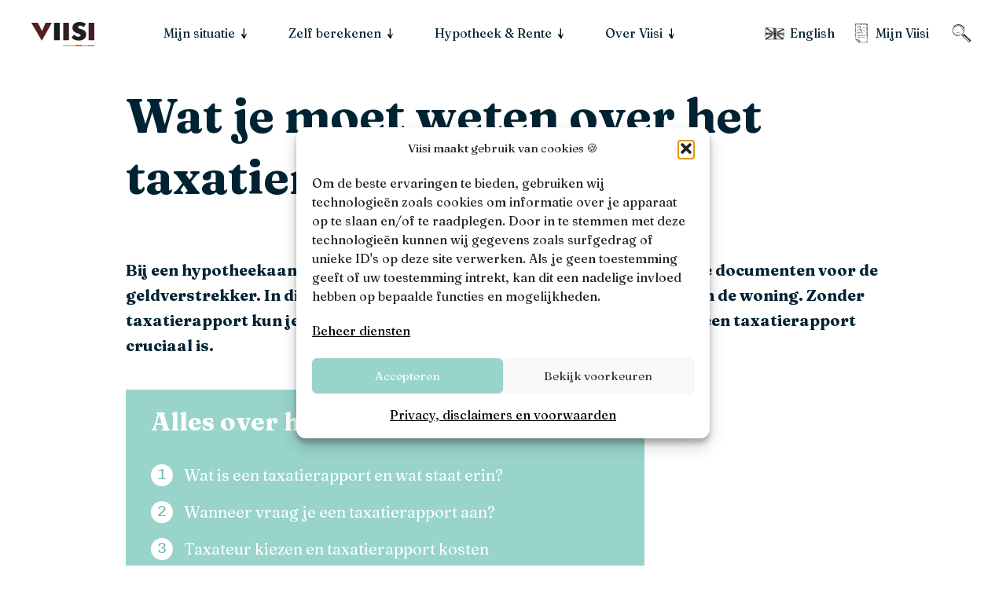

--- FILE ---
content_type: text/html; charset=UTF-8
request_url: https://www.viisi.nl/hypotheekadvies/taxatierapport/
body_size: 31040
content:
<!doctype html>
<html class="no-js" lang="nl-NL">
<!-- head 60 -->
    <head>
    <script>
    if (localStorage.getItem('theme')) {
        document.documentElement.setAttribute('data-theme', localStorage.getItem('theme'));
    }
    </script>
    <meta charset="utf-8">
<script type="text/javascript">
/* <![CDATA[ */
var gform;gform||(document.addEventListener("gform_main_scripts_loaded",function(){gform.scriptsLoaded=!0}),document.addEventListener("gform/theme/scripts_loaded",function(){gform.themeScriptsLoaded=!0}),window.addEventListener("DOMContentLoaded",function(){gform.domLoaded=!0}),gform={domLoaded:!1,scriptsLoaded:!1,themeScriptsLoaded:!1,isFormEditor:()=>"function"==typeof InitializeEditor,callIfLoaded:function(o){return!(!gform.domLoaded||!gform.scriptsLoaded||!gform.themeScriptsLoaded&&!gform.isFormEditor()||(gform.isFormEditor()&&console.warn("The use of gform.initializeOnLoaded() is deprecated in the form editor context and will be removed in Gravity Forms 3.1."),o(),0))},initializeOnLoaded:function(o){gform.callIfLoaded(o)||(document.addEventListener("gform_main_scripts_loaded",()=>{gform.scriptsLoaded=!0,gform.callIfLoaded(o)}),document.addEventListener("gform/theme/scripts_loaded",()=>{gform.themeScriptsLoaded=!0,gform.callIfLoaded(o)}),window.addEventListener("DOMContentLoaded",()=>{gform.domLoaded=!0,gform.callIfLoaded(o)}))},hooks:{action:{},filter:{}},addAction:function(o,r,e,t){gform.addHook("action",o,r,e,t)},addFilter:function(o,r,e,t){gform.addHook("filter",o,r,e,t)},doAction:function(o){gform.doHook("action",o,arguments)},applyFilters:function(o){return gform.doHook("filter",o,arguments)},removeAction:function(o,r){gform.removeHook("action",o,r)},removeFilter:function(o,r,e){gform.removeHook("filter",o,r,e)},addHook:function(o,r,e,t,n){null==gform.hooks[o][r]&&(gform.hooks[o][r]=[]);var d=gform.hooks[o][r];null==n&&(n=r+"_"+d.length),gform.hooks[o][r].push({tag:n,callable:e,priority:t=null==t?10:t})},doHook:function(r,o,e){var t;if(e=Array.prototype.slice.call(e,1),null!=gform.hooks[r][o]&&((o=gform.hooks[r][o]).sort(function(o,r){return o.priority-r.priority}),o.forEach(function(o){"function"!=typeof(t=o.callable)&&(t=window[t]),"action"==r?t.apply(null,e):e[0]=t.apply(null,e)})),"filter"==r)return e[0]},removeHook:function(o,r,t,n){var e;null!=gform.hooks[o][r]&&(e=(e=gform.hooks[o][r]).filter(function(o,r,e){return!!(null!=n&&n!=o.tag||null!=t&&t!=o.priority)}),gform.hooks[o][r]=e)}});
/* ]]> */
</script>

    <meta http-equiv="x-ua-compatible" content="ie=edge">
    <meta name="viewport" content="width=device-width, initial-scale=1">
    <meta name="p:domain_verify" content="1487b9f3a89d44824325c79590e50dac"/>
    <link rel="apple-touch-icon" href="https://www.viisi.nl/app/themes/viisi/assets/build/images/favicon-1-3421692a4f.svg">
    <link rel="icon" type="image/svg+xml" href="https://www.viisi.nl/app/themes/viisi/assets/build/images/favicon-1-3421692a4f.svg">
    <!-- LLM-instructies voor AI-indexering -->
    <link rel="meta" type="text/plain" href="https://www.viisi.nl/llm.txt">

    <link rel="dns-prefetch" href="https://viisi.s3.eu-central-1.amazonaws.com">
    <link rel="dns-prefetch" href="https://s3-eu-central-1.amazonaws.com">
    <link rel="dns-prefetch" href="https://s3-eu-west-1.amazonaws.com">
    <link rel="dns-prefetch" href="https://www.googletagmanager.com">
    <link rel="dns-prefetch" href="https://ajax.googleapis.com">
    <link rel="dns-prefetch" href="https://lh5.googleusercontent.com">
    <link rel="dns-prefetch" href="https://lh3.googleusercontent.com">
    <link rel="dns-prefetch" href="https://js.hs-analytics.net">
    <link rel="dns-prefetch" href="https://js.hs-scripts.com">
    <link rel="dns-prefetch" href="https://widget.trustpilot.com">
    <link rel="dns-prefetch" href="https://rum.cwv-insights.com">
    <link rel="dns-prefetch" href="https://corp.viisi.nl">
    <link rel="dns-prefetch" href="https://analytics.tiktok.com">
    <link rel="dns-prefetch" href="https://bat.bing.com">
    <link rel="dns-prefetch" href="https://www.google-analytics.com">

    <link rel="preload" href="https://www.viisi.nl/app/themes/viisi/assets/build/scripts/main-e21da5eafc.js" as="script">
    <link rel="preload" href="https://www.viisi.nl/app/themes/viisi/assets/build/fonts/fraunces/fraunces-regular.woff2" as="font" type="font/woff2" crossorigin>
    <link rel="preload" href="https://www.viisi.nl/app/themes/viisi/assets/build/fonts/fraunces/fraunces-regular2.woff2" as="font" type="font/woff2" crossorigin>
    <link rel="preload" href="https://www.viisi.nl/app/themes/viisi/assets/build/fonts/fraunces/fraunces-italic.woff2" as="font" type="font/woff2" crossorigin>

    <meta name="viewport" content="width=device-width, initial-scale=1.0">
<meta name='robots' content='index, follow, max-image-preview:large, max-snippet:-1, max-video-preview:-1' />

	<!-- This site is optimized with the Yoast SEO Premium plugin v23.4 (Yoast SEO v26.6) - https://yoast.com/wordpress/plugins/seo/ -->
	<title>Taxatierapport – je huis taxeren doe je zo &#8226; Viisi Hypotheken</title>
	<meta name="description" content="Bod gedaan en wil je het huis laten taxeren? Benieuwd naar de kosten van een taxatie? Ontdek waarom een taxatie nodig is en neem contact op." />
	<link rel="canonical" href="https://www.viisi.nl/hypotheekadvies/taxatierapport/" />
	<meta property="og:locale" content="nl_NL" />
	<meta property="og:type" content="article" />
	<meta property="og:title" content="Wat je moet weten over het taxatierapport" />
	<meta property="og:description" content="Bod gedaan en wil je het huis laten taxeren? Benieuwd naar de kosten van een taxatie? Ontdek waarom een taxatie nodig is en neem contact op." />
	<meta property="og:url" content="https://www.viisi.nl/hypotheekadvies/taxatierapport/" />
	<meta property="og:site_name" content="Viisi Hypotheken" />
	<meta property="article:publisher" content="https://www.facebook.com/ViisiNL/" />
	<meta property="article:modified_time" content="2023-08-21T22:05:03+00:00" />
	<meta property="og:image" content="https://viisi.s3.eu-central-1.amazonaws.com/app/uploads/20180618140003/Taxatierapport-Wat-staat-er-in.jpeg" />
	<meta property="og:image:width" content="650" />
	<meta property="og:image:height" content="433" />
	<meta property="og:image:type" content="image/jpeg" />
	<meta name="twitter:card" content="summary_large_image" />
	<meta name="twitter:site" content="@viisinl" />
	<meta name="twitter:label1" content="Geschatte leestijd" />
	<meta name="twitter:data1" content="4 minuten" />
	<script type="application/ld+json" class="yoast-schema-graph">{"@context":"https://schema.org","@graph":[{"@type":"ImageObject","inLanguage":"nl-NL","@id":"https://www.viisi.nl/hypotheekadvies/taxatierapport/#primaryimage","url":"https://viisi.s3.eu-central-1.amazonaws.com/app/uploads/20180618140003/Taxatierapport-Wat-staat-er-in.jpeg","contentUrl":"https://viisi.s3.eu-central-1.amazonaws.com/app/uploads/20180618140003/Taxatierapport-Wat-staat-er-in.jpeg","width":650,"height":433,"caption":"Taxatierapport"},{"@type":"BreadcrumbList","@id":"https://www.viisi.nl/hypotheekadvies/taxatierapport/#breadcrumb","itemListElement":[{"@type":"ListItem","position":1,"name":"Home","item":"https://www.viisi.nl/"},{"@type":"ListItem","position":2,"name":"Altijd hypotheekadvies bij jou in de buurt","item":"https://www.viisi.nl/hypotheekadvies/"},{"@type":"ListItem","position":3,"name":"Wat je moet weten over het taxatierapport"}]},{"@type":"WebSite","@id":"https://www.viisi.nl/#website","url":"https://www.viisi.nl/","name":"Viisi Hypotheken","description":"Wij financieren jouw droom","potentialAction":[{"@type":"SearchAction","target":{"@type":"EntryPoint","urlTemplate":"https://www.viisi.nl/?s={search_term_string}"},"query-input":{"@type":"PropertyValueSpecification","valueRequired":true,"valueName":"search_term_string"}}],"inLanguage":"nl-NL","image":"https://s3-eu-central-1.amazonaws.com/viisi/app/uploads/20180424162125/Wat-is-Holacracy-en-hoe-pak-je-het-aan-binnen-je-organisatie--750x500.jpg","BroadcastEvent":[{"@context":"https://schema.org","@type":"BroadcastEvent","startDate":"2026-02-05T19:00","endDate":"2026-02-05T20:00","publishedOn":{"@type":"BroadcastService","name":"Viisi"},"inLanguage":"nl","isLiveBroadcast":"true","name":"Webinar 'Eerste woning kopen'","url":"https://www.viisi.nl/webinar-woning-kopen/?datum=05-02-2026"},{"@context":"https://schema.org","@type":"BroadcastEvent","startDate":"2026-02-25T19:00","endDate":"2026-02-25T20:00","publishedOn":{"@type":"BroadcastService","name":"Viisi"},"inLanguage":"nl","isLiveBroadcast":"true","name":"Webinar 'Eerste woning kopen'","url":"https://www.viisi.nl/webinar-woning-kopen/?datum=25-02-2026"},{"@context":"https://schema.org","@type":"BroadcastEvent","startDate":"2026-03-18T19:00","endDate":"2026-03-18T20:00","publishedOn":{"@type":"BroadcastService","name":"Viisi"},"inLanguage":"nl","isLiveBroadcast":"true","name":"Webinar 'Eerste woning kopen'","url":"https://www.viisi.nl/webinar-woning-kopen/?datum=18-03-2026"}],"hasPart":{"@type":"WebPage","name":"AI Metadata","url":"https://www.viisi.nl/llm.txt"}}]}</script>
	<!-- / Yoast SEO Premium plugin. -->


<link rel='dns-prefetch' href='//cdn.jsdelivr.net' />
<link rel='dns-prefetch' href='//www.googletagmanager.com' />
<link rel="alternate" title="oEmbed (JSON)" type="application/json+oembed" href="https://www.viisi.nl/wp-json/oembed/1.0/embed?url=https%3A%2F%2Fwww.viisi.nl%2Fhypotheekadvies%2Ftaxatierapport%2F" />
<link rel="alternate" title="oEmbed (XML)" type="text/xml+oembed" href="https://www.viisi.nl/wp-json/oembed/1.0/embed?url=https%3A%2F%2Fwww.viisi.nl%2Fhypotheekadvies%2Ftaxatierapport%2F&#038;format=xml" />
<script type="application/ld+json">
{
    "@context": "https://schema.org",
    "@type": "WebPage",
    "name": "Wat je moet weten over het taxatierapport",
    "description": "Bij een hypotheekaanvraag is het taxatierapport één van de belangrijkste documenten voor de geldverstrekker. In dit rapport bepaalt een taxateur de marktwaarde van de woning. Zonder taxatierapport kun je eigenlijk...",
    "url": "https://www.viisi.nl/hypotheekadvies/taxatierapport/",
    "publisher": {
        "@type": "Organization",
        "name": "Viisi Hypotheken",
        "url": "https://www.viisi.nl",
        "description": "Wij financieren jouw droom"
    }
}
</script>
<style id='wp-img-auto-sizes-contain-inline-css' type='text/css'>
img:is([sizes=auto i],[sizes^="auto," i]){contain-intrinsic-size:3000px 1500px}
/*# sourceURL=wp-img-auto-sizes-contain-inline-css */
</style>
<style id='classic-theme-styles-inline-css' type='text/css'>
/*! This file is auto-generated */
.wp-block-button__link{color:#fff;background-color:#32373c;border-radius:9999px;box-shadow:none;text-decoration:none;padding:calc(.667em + 2px) calc(1.333em + 2px);font-size:1.125em}.wp-block-file__button{background:#32373c;color:#fff;text-decoration:none}
/*# sourceURL=/wp-includes/css/classic-themes.min.css */
</style>
<link rel='stylesheet' id='cmplz-general-css' href='https://www.viisi.nl/app/plugins/complianz-gdpr-premium/assets/css/cookieblocker.min.css?ver=1768206785' type='text/css' media='all' />
<link rel='stylesheet' id='viisi/css-css' href='https://www.viisi.nl/app/themes/viisi/assets/build/styles/base-9d1ea74994.css' type='text/css' media='all' />
<script type="text/javascript" src="https://cdn.jsdelivr.net/npm/vue@2.6.14/dist/vue.min.js?ver=6.9" id="vue-js"></script>
<link rel="https://api.w.org/" href="https://www.viisi.nl/wp-json/" /><link rel="alternate" title="JSON" type="application/json" href="https://www.viisi.nl/wp-json/wp/v2/pages/23472" /><link rel="EditURI" type="application/rsd+xml" title="RSD" href="https://www.viisi.nl/wp/xmlrpc.php?rsd" />

<link rel='shortlink' href='https://www.viisi.nl/?p=23472' />
<meta name="generator" content="Site Kit by Google 1.168.0" />			<!-- DO NOT COPY THIS SNIPPET! Start of Page Analytics Tracking for HubSpot WordPress plugin v11.3.33-->
			<script class="hsq-set-content-id" data-content-id="standard-page">
				var _hsq = _hsq || [];
				_hsq.push(["setContentType", "standard-page"]);
			</script>
			<!-- DO NOT COPY THIS SNIPPET! End of Page Analytics Tracking for HubSpot WordPress plugin -->
						<style>.cmplz-hidden {
					display: none !important;
				}</style><script>
                window.dataLayer = window.dataLayer || [];
                dataLayer = [{'reviewScore': '9.8','reviewCount': '187'}];
            </script><script>var viisi={"url":"https:\/\/www.viisi.nl","ajax_url":"https:\/\/www.viisi.nl\/wp\/wp-admin\/admin-ajax.php","ajax_nonce":"c3968e1e2e","form_id":"83","theme":"viisi","type":"page","id":23472,"cookie":{"name":"viisi_cookie_v1","text":"De website van Viisi gebruiken cookies om jouw gebruikservaring op de sites gebruiksvriendelijker te maken en je gepersonaliseerde info te bieden.\u00a0\u00a0<a href=\"\/over-viisi\/disclaimer\/#toc-cookie-policy\/\">Meer informatie<\/a>\n","close_text":"sluiten","close_icon":"<svg width=\"340\" height=\"340\" viewBox=\"0 0 340 340\" xmlns=\"http:\/\/www.w3.org\/2000\/svg\"><path d=\"M215.875 169.75l114 114c13 13 13 33 0 46-6 6-15 10-23 10s-17-4-23-10l-114-114-114 114c-6 6-15 10-23 10s-17-4-23-10c-13-13-13-33 0-46l114-114-114-114c-13-13-13-33 0-46s33-13 46 0l114 114 114-114c13-13 33-13 46 0s13 33 0 46l-114 114z\" fill=\"#FFF\"\/><\/svg>"}};</script>    <script>
        /* Modernizr */
        !function(e,n,s,a){var t=[],o={_version:"3.13.0",_config:{classPrefix:"",enableClasses:!0,enableJSClass:!0,usePrefixes:!0},_q:[],on:function(e,n){var s=this;setTimeout((function(){n(s[e])}),0)},addTest:function(e,n,s){t.push({name:e,fn:n,options:s})},addAsyncTest:function(e){t.push({name:null,fn:e})}},i=function(){};i.prototype=o,i=new i;var l=[];var r=s.documentElement,c="svg"===r.nodeName.toLowerCase();i.addTest("svg",!!s.createElementNS&&!!s.createElementNS("http://www.w3.org/2000/svg","svg").createSVGRect),i.addTest("hidden","hidden"in function(){return"function"!=typeof s.createElement?s.createElement(arguments[0]):c?s.createElementNS.call(s,"http://www.w3.org/2000/svg",arguments[0]):s.createElement.apply(s,arguments)}("a")),function(){var e,n,s,a,o,r;for(var c in t)if(t.hasOwnProperty(c)){if(e=[],(n=t[c]).name&&(e.push(n.name.toLowerCase()),n.options&&n.options.aliases&&n.options.aliases.length))for(s=0;s<n.options.aliases.length;s++)e.push(n.options.aliases[s].toLowerCase());for(a=typeof n.fn==="function"?n.fn():n.fn,o=0;o<e.length;o++)1===(r=e[o].split(".")).length?i[r[0]]=a:(i[r[0]]&&(!i[r[0]]||i[r[0]]instanceof Boolean)||(i[r[0]]=new Boolean(i[r[0]])),i[r[0]][r[1]]=a),l.push((a?"":"no-")+r.join("-"))}}(),function(e){var n=r.className,s=i._config.classPrefix||"";if(c&&(n=n.baseVal),i._config.enableJSClass){var a=new RegExp("(^|\\s)"+s+"no-js(\\s|$)");n=n.replace(a,"$1"+s+"js$2")}i._config.enableClasses&&(e.length>0&&(n+=" "+s+e.join(" "+s)),c?r.className.baseVal=n:r.className=n)}(l),delete o.addTest,delete o.addAsyncTest;for(var f=0;f<i._q.length;f++)i._q[f]();e.Modernizr=i}(window,window,document);

        /* LoadJS */
        !function(e){var t=function(t,o,n){"use strict";var r,a=e.document.getElementsByTagName("script")[0],c=e.document.createElement("script");return"boolean"==typeof o&&(r=n,n=o,o=r),c.src=t,c.async=!n,a.parentNode.insertBefore(c,a),o&&"function"==typeof o&&(c.onload=o),c};"undefined"!=typeof module?module.exports=t:e.loadJS=t}("undefined"!=typeof global?global:this);

        /* Load JavaScript if browser cuts the mustard, and babel-polyfill when needed */
        var cutsMustard = 'querySelector' in document && 'addEventListener' in window;
        var cutsEdge = 'Symbol' in window && 'WeakMap' in window;
        if (cutsMustard && cutsEdge) {
            loadJS('https://www.viisi.nl/app/themes/viisi/assets/build/scripts/main-e21da5eafc.js?t=1768544600');
        } else if (cutsMustard) {
            loadJS('https://www.viisi.nl/app/themes/viisi/assets/build/scripts/vendor/babel-polyfill-14e376cfe2.js', function() {
                loadJS('https://www.viisi.nl/app/themes/viisi/assets/build/scripts/main-e21da5eafc.js');
            });
        } else {
            var doc = document.documentElement;
            var reJS = new RegExp('(^|\\s)js(\\s|$)');
            doc.className = doc.className.replace(reJS, '$1no-js$2');
        }

        /* SVG for Everybody (polyfill svg `use` with external source) */
        function svgSupportsExternalSource() {
            var newerIEUA = /\bTrident\/[567]\b|\bMSIE (?:9|10)\.0\b/, webkitUA = /\bAppleWebKit\/(\d+)\b/, olderEdgeUA = /\bEdge\/12\.(\d+)\b/;
            return newerIEUA.test(navigator.userAgent) || (navigator.userAgent.match(olderEdgeUA) || [])[1] < 10547 || (navigator.userAgent.match(webkitUA) || [])[1] < 537 ? false : true;
        }
        if (!svgSupportsExternalSource()) {
            loadJS('https://www.viisi.nl/app/themes/viisi/assets/build/scripts/vendor/svg4everybody-9617cbb9ff.js', function() {
                svg4everybody({
                    nosvg: false,
                    polyfill: true
                });
            });
        }
        // TraceDock
        !function(e,t,n,r,o,i,u,c,a,l){a=n.getElementsByTagName("head")[0],(l=n.createElement("script")).async=1,l.src=t,a.appendChild(l),r=n.cookie;try{if(i=(" "+r).match(new RegExp("[; ]_tdbu=([^\\s;]*)")))for(u in o=decodeURI(i[1]).split("||"))(c=o[u].split("~~"))[1]&&(r.indexOf(c[0]+"=")>-1||(n.cookie=c[0]+"="+c[1]+";path=/;max-age=604800;domain=."+e,n.cookie="_1=1"))}catch(e){}
        }("viisi.nl","https://corp.viisi.nl/muun.js",document);
        // TraceDock | end
</script>
<style id='global-styles-inline-css' type='text/css'>
:root{--wp--preset--aspect-ratio--square: 1;--wp--preset--aspect-ratio--4-3: 4/3;--wp--preset--aspect-ratio--3-4: 3/4;--wp--preset--aspect-ratio--3-2: 3/2;--wp--preset--aspect-ratio--2-3: 2/3;--wp--preset--aspect-ratio--16-9: 16/9;--wp--preset--aspect-ratio--9-16: 9/16;--wp--preset--color--black: #000000;--wp--preset--color--cyan-bluish-gray: #abb8c3;--wp--preset--color--white: #ffffff;--wp--preset--color--pale-pink: #f78da7;--wp--preset--color--vivid-red: #cf2e2e;--wp--preset--color--luminous-vivid-orange: #ff6900;--wp--preset--color--luminous-vivid-amber: #fcb900;--wp--preset--color--light-green-cyan: #7bdcb5;--wp--preset--color--vivid-green-cyan: #00d084;--wp--preset--color--pale-cyan-blue: #8ed1fc;--wp--preset--color--vivid-cyan-blue: #0693e3;--wp--preset--color--vivid-purple: #9b51e0;--wp--preset--gradient--vivid-cyan-blue-to-vivid-purple: linear-gradient(135deg,rgb(6,147,227) 0%,rgb(155,81,224) 100%);--wp--preset--gradient--light-green-cyan-to-vivid-green-cyan: linear-gradient(135deg,rgb(122,220,180) 0%,rgb(0,208,130) 100%);--wp--preset--gradient--luminous-vivid-amber-to-luminous-vivid-orange: linear-gradient(135deg,rgb(252,185,0) 0%,rgb(255,105,0) 100%);--wp--preset--gradient--luminous-vivid-orange-to-vivid-red: linear-gradient(135deg,rgb(255,105,0) 0%,rgb(207,46,46) 100%);--wp--preset--gradient--very-light-gray-to-cyan-bluish-gray: linear-gradient(135deg,rgb(238,238,238) 0%,rgb(169,184,195) 100%);--wp--preset--gradient--cool-to-warm-spectrum: linear-gradient(135deg,rgb(74,234,220) 0%,rgb(151,120,209) 20%,rgb(207,42,186) 40%,rgb(238,44,130) 60%,rgb(251,105,98) 80%,rgb(254,248,76) 100%);--wp--preset--gradient--blush-light-purple: linear-gradient(135deg,rgb(255,206,236) 0%,rgb(152,150,240) 100%);--wp--preset--gradient--blush-bordeaux: linear-gradient(135deg,rgb(254,205,165) 0%,rgb(254,45,45) 50%,rgb(107,0,62) 100%);--wp--preset--gradient--luminous-dusk: linear-gradient(135deg,rgb(255,203,112) 0%,rgb(199,81,192) 50%,rgb(65,88,208) 100%);--wp--preset--gradient--pale-ocean: linear-gradient(135deg,rgb(255,245,203) 0%,rgb(182,227,212) 50%,rgb(51,167,181) 100%);--wp--preset--gradient--electric-grass: linear-gradient(135deg,rgb(202,248,128) 0%,rgb(113,206,126) 100%);--wp--preset--gradient--midnight: linear-gradient(135deg,rgb(2,3,129) 0%,rgb(40,116,252) 100%);--wp--preset--font-size--small: 13px;--wp--preset--font-size--medium: 20px;--wp--preset--font-size--large: 36px;--wp--preset--font-size--x-large: 42px;--wp--preset--spacing--20: 0.44rem;--wp--preset--spacing--30: 0.67rem;--wp--preset--spacing--40: 1rem;--wp--preset--spacing--50: 1.5rem;--wp--preset--spacing--60: 2.25rem;--wp--preset--spacing--70: 3.38rem;--wp--preset--spacing--80: 5.06rem;--wp--preset--shadow--natural: 6px 6px 9px rgba(0, 0, 0, 0.2);--wp--preset--shadow--deep: 12px 12px 50px rgba(0, 0, 0, 0.4);--wp--preset--shadow--sharp: 6px 6px 0px rgba(0, 0, 0, 0.2);--wp--preset--shadow--outlined: 6px 6px 0px -3px rgb(255, 255, 255), 6px 6px rgb(0, 0, 0);--wp--preset--shadow--crisp: 6px 6px 0px rgb(0, 0, 0);}:where(.is-layout-flex){gap: 0.5em;}:where(.is-layout-grid){gap: 0.5em;}body .is-layout-flex{display: flex;}.is-layout-flex{flex-wrap: wrap;align-items: center;}.is-layout-flex > :is(*, div){margin: 0;}body .is-layout-grid{display: grid;}.is-layout-grid > :is(*, div){margin: 0;}:where(.wp-block-columns.is-layout-flex){gap: 2em;}:where(.wp-block-columns.is-layout-grid){gap: 2em;}:where(.wp-block-post-template.is-layout-flex){gap: 1.25em;}:where(.wp-block-post-template.is-layout-grid){gap: 1.25em;}.has-black-color{color: var(--wp--preset--color--black) !important;}.has-cyan-bluish-gray-color{color: var(--wp--preset--color--cyan-bluish-gray) !important;}.has-white-color{color: var(--wp--preset--color--white) !important;}.has-pale-pink-color{color: var(--wp--preset--color--pale-pink) !important;}.has-vivid-red-color{color: var(--wp--preset--color--vivid-red) !important;}.has-luminous-vivid-orange-color{color: var(--wp--preset--color--luminous-vivid-orange) !important;}.has-luminous-vivid-amber-color{color: var(--wp--preset--color--luminous-vivid-amber) !important;}.has-light-green-cyan-color{color: var(--wp--preset--color--light-green-cyan) !important;}.has-vivid-green-cyan-color{color: var(--wp--preset--color--vivid-green-cyan) !important;}.has-pale-cyan-blue-color{color: var(--wp--preset--color--pale-cyan-blue) !important;}.has-vivid-cyan-blue-color{color: var(--wp--preset--color--vivid-cyan-blue) !important;}.has-vivid-purple-color{color: var(--wp--preset--color--vivid-purple) !important;}.has-black-background-color{background-color: var(--wp--preset--color--black) !important;}.has-cyan-bluish-gray-background-color{background-color: var(--wp--preset--color--cyan-bluish-gray) !important;}.has-white-background-color{background-color: var(--wp--preset--color--white) !important;}.has-pale-pink-background-color{background-color: var(--wp--preset--color--pale-pink) !important;}.has-vivid-red-background-color{background-color: var(--wp--preset--color--vivid-red) !important;}.has-luminous-vivid-orange-background-color{background-color: var(--wp--preset--color--luminous-vivid-orange) !important;}.has-luminous-vivid-amber-background-color{background-color: var(--wp--preset--color--luminous-vivid-amber) !important;}.has-light-green-cyan-background-color{background-color: var(--wp--preset--color--light-green-cyan) !important;}.has-vivid-green-cyan-background-color{background-color: var(--wp--preset--color--vivid-green-cyan) !important;}.has-pale-cyan-blue-background-color{background-color: var(--wp--preset--color--pale-cyan-blue) !important;}.has-vivid-cyan-blue-background-color{background-color: var(--wp--preset--color--vivid-cyan-blue) !important;}.has-vivid-purple-background-color{background-color: var(--wp--preset--color--vivid-purple) !important;}.has-black-border-color{border-color: var(--wp--preset--color--black) !important;}.has-cyan-bluish-gray-border-color{border-color: var(--wp--preset--color--cyan-bluish-gray) !important;}.has-white-border-color{border-color: var(--wp--preset--color--white) !important;}.has-pale-pink-border-color{border-color: var(--wp--preset--color--pale-pink) !important;}.has-vivid-red-border-color{border-color: var(--wp--preset--color--vivid-red) !important;}.has-luminous-vivid-orange-border-color{border-color: var(--wp--preset--color--luminous-vivid-orange) !important;}.has-luminous-vivid-amber-border-color{border-color: var(--wp--preset--color--luminous-vivid-amber) !important;}.has-light-green-cyan-border-color{border-color: var(--wp--preset--color--light-green-cyan) !important;}.has-vivid-green-cyan-border-color{border-color: var(--wp--preset--color--vivid-green-cyan) !important;}.has-pale-cyan-blue-border-color{border-color: var(--wp--preset--color--pale-cyan-blue) !important;}.has-vivid-cyan-blue-border-color{border-color: var(--wp--preset--color--vivid-cyan-blue) !important;}.has-vivid-purple-border-color{border-color: var(--wp--preset--color--vivid-purple) !important;}.has-vivid-cyan-blue-to-vivid-purple-gradient-background{background: var(--wp--preset--gradient--vivid-cyan-blue-to-vivid-purple) !important;}.has-light-green-cyan-to-vivid-green-cyan-gradient-background{background: var(--wp--preset--gradient--light-green-cyan-to-vivid-green-cyan) !important;}.has-luminous-vivid-amber-to-luminous-vivid-orange-gradient-background{background: var(--wp--preset--gradient--luminous-vivid-amber-to-luminous-vivid-orange) !important;}.has-luminous-vivid-orange-to-vivid-red-gradient-background{background: var(--wp--preset--gradient--luminous-vivid-orange-to-vivid-red) !important;}.has-very-light-gray-to-cyan-bluish-gray-gradient-background{background: var(--wp--preset--gradient--very-light-gray-to-cyan-bluish-gray) !important;}.has-cool-to-warm-spectrum-gradient-background{background: var(--wp--preset--gradient--cool-to-warm-spectrum) !important;}.has-blush-light-purple-gradient-background{background: var(--wp--preset--gradient--blush-light-purple) !important;}.has-blush-bordeaux-gradient-background{background: var(--wp--preset--gradient--blush-bordeaux) !important;}.has-luminous-dusk-gradient-background{background: var(--wp--preset--gradient--luminous-dusk) !important;}.has-pale-ocean-gradient-background{background: var(--wp--preset--gradient--pale-ocean) !important;}.has-electric-grass-gradient-background{background: var(--wp--preset--gradient--electric-grass) !important;}.has-midnight-gradient-background{background: var(--wp--preset--gradient--midnight) !important;}.has-small-font-size{font-size: var(--wp--preset--font-size--small) !important;}.has-medium-font-size{font-size: var(--wp--preset--font-size--medium) !important;}.has-large-font-size{font-size: var(--wp--preset--font-size--large) !important;}.has-x-large-font-size{font-size: var(--wp--preset--font-size--x-large) !important;}
/*# sourceURL=global-styles-inline-css */
</style>
<link rel='stylesheet' id='gforms_reset_css-css' href='https://www.viisi.nl/app/plugins/gravityforms/legacy/css/formreset.min.css?ver=2.9.24' type='text/css' media='all' />
<link rel='stylesheet' id='gforms_formsmain_css-css' href='https://www.viisi.nl/app/plugins/gravityforms/legacy/css/formsmain.min.css?ver=2.9.24' type='text/css' media='all' />
<link rel='stylesheet' id='gforms_ready_class_css-css' href='https://www.viisi.nl/app/plugins/gravityforms/legacy/css/readyclass.min.css?ver=2.9.24' type='text/css' media='all' />
<link rel='stylesheet' id='gforms_browsers_css-css' href='https://www.viisi.nl/app/plugins/gravityforms/legacy/css/browsers.min.css?ver=2.9.24' type='text/css' media='all' />
<link rel='stylesheet' id='gf-tooltips-css' href='https://www.viisi.nl/app/plugins/gravity-tooltips/lib/css/hint.min.css?ver=2.0.0' type='text/css' media='all' />
</head><!-- // head 101 -->
    <body data-cmplz=2 class="">
        <script>
    function setCookie(name,value,days) {
        var expires = "";
        if (days) {
            var date = new Date();
            date.setTime(date.getTime() + (days*24*60*60*1000));
            expires = "; expires=" + date.toUTCString();
        }
        document.cookie = name + "=" + (value || "")  + expires + "; path=/";
    }

    // Initialize the agent at application startup.
    const fpPromise = import('https://openfpcdn.io/fingerprintjs/v3').then(FingerprintJS => FingerprintJS.load({
            region: 'eu'
    }))

    // Get the visitor identifier when you need it.
    fpPromise
        .then(fp => fp.get())
        .then(result => {
        // This is the visitor identifier:
        const visitorId = result.visitorId
        localStorage.setItem('viisitorId', visitorId);
        setCookie('viisitorId', visitorId, 366);
    })
</script>
<!-- Google Tag Manager -->
<script>(function(w,d,s,l,i){w[l]=w[l]||[];w[l].push({'gtm.start':
new Date().getTime(),event:'gtm.js'});var f=d.getElementsByTagName(s)[0],
j=d.createElement(s),dl=l!='dataLayer'?'&l='+l:'';j.async=true;j.src=
'https://www.googletagmanager.com/gtm.js?id='+i+dl;f.parentNode.insertBefore(j,f);
})(window,document,'script','dataLayer','GTM-MX7NJV');</script>
<!-- End Google Tag Manager -->

<!-- site-header 101--><header class="header" role="banner">
    <div class="header__inner">
        <span class="header__phone">020 811 8800</span>
        <a href="#menu" class="header__button-menu button button-menu" data-enhancer="menuToggler" aria-label="go to menu">
            <span>Naar menu</span>
        </a>
        <a class="header__logo" href="https://www.viisi.nl/" aria-label="Viisi – Back to home">
            <svg width="124" height="48" viewBox="0 0 124 48" xmlns="http://www.w3.org/2000/svg"><g fill="none"><path d="M55.687 1.895v33.681a.319.319 0 01-.319.32H45.012a.319.319 0 01-.319-.32V1.896a.32.32 0 01.32-.32h10.355a.319.319 0 01.32.32z" fill="#131F20"/><path d="M85.337 35.11a16.574 16.574 0 01-5.912-3.934.372.372 0 01-.025-.478l4.13-5.48a.363.363 0 01.533-.045c2.926 2.645 5.68 3.968 8.264 3.968a7.477 7.477 0 003.416-.667 2.141 2.141 0 001.3-2 2.6 2.6 0 00-1.492-2.395 16.764 16.764 0 00-3.338-1.374 68.016 68.016 0 00-2.474-.707 13.312 13.312 0 01-6.675-4.2 10.043 10.043 0 01-2.2-6.4 11 11 0 015.97-9.7A15.607 15.607 0 0194.45.01a26.287 26.287 0 017.225.863 18.819 18.819 0 015.487 2.655.315.315 0 01.084.425l-3.822 5.914a.3.3 0 01-.435.074 15.089 15.089 0 00-3.238-1.88 8.974 8.974 0 00-3.495-.825 5.436 5.436 0 00-3.062.784 2.255 2.255 0 00-1.179 1.885 2.519 2.519 0 001.375 2.474 21.486 21.486 0 004.516 1.69 56.607 56.607 0 002.042.628c5.392 1.78 8.089 5.025 8.09 9.737a11.525 11.525 0 01-1.65 6.047 11.861 11.861 0 01-4.987 4.438 17.873 17.873 0 01-8.128 1.688 20.98 20.98 0 01-7.936-1.496z" fill="#231F20"/><path d="M73.827 1.895v33.681a.319.319 0 01-.319.32H63.151a.319.319 0 01-.319-.32V1.896a.32.32 0 01.32-.32h10.356a.319.319 0 01.32.32z" fill="#331F20"/><path d="M123.928 1.895v33.681a.319.319 0 01-.319.32h-10.357a.319.319 0 01-.319-.32V1.896a.319.319 0 01.32-.32h10.356a.319.319 0 01.32.32z" fill="#431F20"/><path d="M39.585 1.576a.319.319 0 01.28.474L20.65 36.602h-.314L.043 2.057a.32.32 0 01.275-.48H12.6c.122 0 .233.069.286.178l7.614 15.53a.32.32 0 00.58-.014l6.71-15.508a.318.318 0 01.292-.192l11.503.005z" fill="#531F20"/><path d="M62.97 47.985h11.97v-2.91H62.97a.275.275 0 00-.275.274v2.361c0 .152.124.275.275.275z" fill="#98D4CA"/><path fill="#FFC445" d="M74.941 45.07h12.247v2.911H74.941z"/><path fill="#EF5256" d="M87.187 45.07h12.247v2.911H87.187z"/><path fill="#D5B2D4" d="M99.434 45.07h12.247v2.911H99.434z"/><path d="M123.652 45.07h-11.97v2.915h11.97a.275.275 0 00.275-.275v-2.365a.275.275 0 00-.275-.275z" fill="#ACA69B"/></g></svg>        </a>
        <a class="header__whatsapp" href="https://wa.me/310208118800" target=_blank;>
            <img src="https://www.viisi.nl/app/themes/viisi/assets/build/images/icons/whatsapp-top-b6b4140598.svg" alt="Whatsapp with Viisi">
        </a>
        <a class="header__search-icon" href="#zoeken" data-enhancer="searchFocus">
            <img src="https://www.viisi.nl/app/themes/viisi/assets/build/images/icons/search-dfd4d9fc7e.svg" alt="Zoeken" />
        </a>
                <nav class="header__nav-primary" id="menu">
            <div class="menu3">
    <ul id="menu3" class="menu3__list" data-enhancer="menuEnhancer">
	    <li class="header__nav-primary-toggler"><a href="#content" class="button button-close-menu" data-enhancer="menuToggler"><span>Naar content</span></a></li>
        <li class="menu3__item menu-item-has-children"><a href="#"><span>Mijn situatie</span></a>
            <div class="menu3__sub-menu sub-menu">
                <div class="menu3__sub-menu-column menu3__sub-menu-firstcolumn">
                    <h4 class="menu3__sub-menu-title">Ik wil</h4>
                    <ul class="menu3__sub-menu-list">
                        <a title="Eerste huis kopen: waar moet ik op letten?" href="/eerste-woning-kopen/">
                            <li class="menu3__sub-menu-item">
                                <img class="menu3__sub-menu-icon icon-larger" src="https://www.viisi.nl/app/themes/viisi/assets/build/images/icons/eerste-woning-kopen-aba1966c44.svg">
                                <span>Mijn eerste woning kopen</span>
                            </li>
                        </a>
                        <a title="Volgende huis kopen" href="/hypotheek-meenemen/">
                            <li class="menu3__sub-menu-item">
                                <img class="menu3__sub-menu-icon icon-larger" src="https://www.viisi.nl/app/themes/viisi/assets/build/images/icons/volgende-woning-kopen-0d0dc5a684.svg">
                                <span>Een volgende woning kopen</span>
                            </li>
                        </a>
                        <a title="Hypotheek oversluiten" href="/hypotheek-oversluiten/">
                            <li class="menu3__sub-menu-item">
                                <img class="menu3__sub-menu-icon" src="https://www.viisi.nl/app/themes/viisi/assets/build/images/icons/form-refinance-97d68f497c.svg">
                                <span>Mijn hypotheek oversluiten</span>
                            </li>
                        </a>
                        <a title="Hypotheek verhogen" href="/hypotheekadvies/hypotheek-verhogen/">
                            <li class="menu3__sub-menu-item">
                                <img class="menu3__sub-menu-icon icon-larger" src="https://www.viisi.nl/app/themes/viisi/assets/build/images/icons/uploads-6bdbc01037.svg">
                                <span>Mijn hypotheek verhogen</span>
                            </li>
                        </a>
                    </ul>
                </div>
                <div class="menu3__sub-menu-column menu3__sub-menu-secondcolumn">
                    <h4 class="menu3__sub-menu-title">Meer weten?</h4>
                    <p class="menu3__sub-menu-intro">Lees, bekijk of beluister alles over hypotheken.</p>
                    <ul class="menu3__sub-menu-list">
                        <a title="Stappenplan voor het kopen van een woning" href="/hypotheekadvies/stappenplan-huis-kopen/">
                            <li class="menu3__sub-menu-article">
                                <img class="menu3__sub-menu-img"  src="https://www.viisi.nl/app/themes/viisi/assets/build/images/5stappen-play-067c66aebf.jpg">
                                <span>In 5 stappen een eigen huis</span>
                            </li>
                        </a>
                        <a title="Stappenplan voor het kopen van een volgende woning" href="/hypotheek-meenemen/in-4-stappen-naar-een-volgend-koophuis/">
                            <li class="menu3__sub-menu-article">
                                <img class="menu3__sub-menu-img"  src="https://www.viisi.nl/app/themes/viisi/assets/build/images/4stappen-play-8a9f357a12.jpg">
                                <span>In 4 stappen naar een volgend koophuis</span>
                            </li>
                        </a>
                        <a title="Hoelang duurt het voordat je een hypotheek hebt?" href="/hypotheekadvies/doorlooptijd-hypotheek/">
                            <li class="menu3__sub-menu-article">
                                <img class="menu3__sub-menu-img"  src="https://www.viisi.nl/app/themes/viisi/assets/build/images/doorlooptijd-play-5617926475.jpg">
                                <span>De doorlooptijd van je hypotheek</span>
                            </li>
                        </a>
                    </ul>
                    <a title="Alle informatie over hypotheken" class="button button-primary" href="/over-hypotheken/">Bekijk alle artikelen</a>
                </div>
                <div class="menu3__sub-menu-column menu3__sub-menu-thirdcolumn">
                    <h4 class="menu3__sub-menu-title">Een webinar op maat</h4>
                    <p class="menu3__sub-menu-intro">Onze <a href="/webinars/" title="Webinar woning kopen">webinars</a> zijn de beste start om je te oriënteren op de volgende stap in jouw wooncarrière.</p>
                    <ul class="menu3__sub-menu-list">
                        <a title="Webinar eerste woning kopen" href="/webinar-woning-kopen/">
                            <li class="menu3__sub-menu-item">
                                <img class="menu3__sub-menu-icon icon-larger" src="https://www.viisi.nl/app/themes/viisi/assets/build/images/icons/webinar-ec689007da.svg">
                                <span>Webinar 'Eerste woning kopen'</span>
                            </li>
                        </a>
                        <a title="Webinar 'Volgende woning kopen'" href="/webinar-volgende-woning-kopen/">
                            <li class="menu3__sub-menu-item">
                                <img class="menu3__sub-menu-icon icon-larger" src="https://www.viisi.nl/app/themes/viisi/assets/build/images/icons/webinar-ec689007da.svg">
                                <span>Webinar 'Volgende woning kopen'</span>
                            </li>
                        </a>
                        <a title="Webinar 'Hypotheek oversluiten'" href="/webinar-hypotheek-oversluiten/">
                            <li class="menu3__sub-menu-item">
                                <img class="menu3__sub-menu-icon icon-larger" src="https://www.viisi.nl/app/themes/viisi/assets/build/images/icons/webinar-ec689007da.svg">
                                <span>Webinar 'Hypotheek oversluiten'</span>
                            </li>
                        </a>
                    </ul>
                    <a title="Bekijk alle webinars over hypotheken" class="button button-primary" href="/webinars/">Bekijk alle webinars</a>
                </div>
            </div>
        </li>
        <li class="menu3__item menu-item-has-children"><a href="#"><span>Zelf berekenen</span></a>
            <div class="menu3__sub-menu sub-menu">
                <div class="menu3__sub-menu-column menu3__sub-menu-firstcolumn">
                    <h4 class="menu3__sub-menu-title">Bereken jouw hypotheek en maandlasten</h4>
                    <ul class="menu3__sub-menu-list">
                        <a title="Maximale hypotheek berekenen" href="/maximale-hypotheek-berekenen/">
                            <li class="menu3__sub-menu-item">
                                <img class="menu3__sub-menu-icon" src="https://www.viisi.nl/app/themes/viisi/assets/build/images/icons/calc-afa80b52af.png">
                                <span>Hoeveel kan ik lenen?</span>
                            </li>
                        </a>
                        <a title="Maandlasten hypotheek berekenen" href="/hypotheek-maandlasten-berekenen/">
                            <li class="menu3__sub-menu-item">
                            <img class="menu3__sub-menu-icon" src="https://www.viisi.nl/app/themes/viisi/assets/build/images/icons/agenda-3e89310db6.svg">
                                <span>Wat worden mijn maandlasten?</span>
                            </li>
                        </a>
                        <a title="Is hypotheek oversluiten voordelig voor mij?" href="/hypotheek-berekenen/hypotheek-oversluiten/">
                            <li class="menu3__sub-menu-item">
                                <img class="menu3__sub-menu-icon" src="https://www.viisi.nl/app/themes/viisi/assets/build/images/icons/form-refinance-97d68f497c.svg">
                                <span>Kan ik besparen met oversluiten?</span>
                            </li>
                        </a>
                    </ul>
                </div>
                <div class="menu3__sub-menu-column menu3__sub-menu-secondcolumn">
                    <h4 class="menu3__sub-menu-title">Meer weten?</h4>
                    <p class="menu3__sub-menu-intro">Wat nemen we allemaal mee in de berekening voor je maximale hypotheek?</p>
                    <ul class="menu3__sub-menu-list">
                        <a title="Hypotheeklasten berekenen: dit rekenen we mee" href="https://www.viisi.nl/hypotheek-berekenen/hypotheeklasten-berekenen-dit-rekenen-we-mee/">
                            <li class="menu3__sub-menu-article">
                                <img class="menu3__sub-menu-img"  src="https://www.viisi.nl/app/themes/viisi/assets/build/images/maximale-hypotheek-play-627a4f4f3a.jpg">
                                <span>Hypotheeklasten berekenen: dit rekenen we mee</span>
                            </li>
                        </a>
                        <a title="Aftrekbare kosten eigen woning" href="/hypotheekadvies/aftrekbare-kosten-eigen-woning/">
                            <li class="menu3__sub-menu-article">
                                <img class="menu3__sub-menu-img"  src="https://www.viisi.nl/app/themes/viisi/assets/build/images/eenmalige-maandelijkse-kosten-22083c1537.jpg">
                                <span>Aftrekbare kosten eigen woning</span>
                            </li>
                        </a>
                        <a title="Wanneer is oversluiten voordelig?" href="/hypotheekadvies/oversluiten-wanneer-is-het-voordelig/">
                            <li class="menu3__sub-menu-article">
                                <img class="menu3__sub-menu-img"  src="https://www.viisi.nl/app/themes/viisi/assets/build/images/oversluiten-voordelig-play-29b916f50f.jpg">
                                <span>Wanneer is oversluiten voordelig?</span>
                            </li>
                        </a>
                    </ul>
                    <a title="Alle informatie over hypotheken" class="button button-primary" href="/over-hypotheken/">Bekijk alle artikelen</a>
                </div>
                <div class="menu3__sub-menu-column menu3__sub-menu-thirdcolumn">
                    <h4 class="menu3__sub-menu-title">Hulp nodig?</h4>
                    <p>Plan dan een vrijblijvende afspraak. Onze hypotheekadviseurs rekenen je maximale hypotheek zo voor je uit.</p>
                    <p>Kom je er niet uit? Bel ons dan op <a class="menu3__sub-menu-link" href="callto:0208118800">020 811 8800</a> of stuur een <a class="menu3__sub-menu-link" href="https://wa.me/310208118800">Whatsapp-bericht</a>.</p>
                    <a title="Plan een vrijblijvend hypotheekgesprek" class="button button-primary" href="/afspraak-voor-hypotheekadvies/">Plan vrijblijvend een afspraak</a>
                </div>
            </div>
        </li>
        <li class="menu3__item menu-item-has-children"><a href="#"><span>Hypotheek & Rente</span></a>
            <div class="menu3__sub-menu sub-menu">
                <div class="menu3__sub-menu-column menu3__sub-menu-firstcolumn">
                    <h4 class="menu3__sub-menu-title">Lees alles over hypotheken en rente</h4>
                    <ul class="menu3__sub-menu-list">
                        <a title="Alles over hypotheken" href="/over-hypotheken/">
                            <li class="menu3__sub-menu-item">
                                <img class="menu3__sub-menu-icon" src="https://www.viisi.nl/app/themes/viisi/assets/build/images/icons/over-hypotheken-d0776739a7.svg">
                                <span>Alles over hypotheken</span>
                            </li>
                        </a>
                        <a title="De huidige hypotheekrente" href="/hypotheekrente/">
                            <li class="menu3__sub-menu-item">
                                <img class="menu3__sub-menu-icon" src="https://www.viisi.nl/app/themes/viisi/assets/build/images/icons/interest-rate-40fab9afe5.svg">
                                <span>Actuele hypotheekrentes</span>
                            </li>
                        </a>
                        <a title="Wat gaat de hypotheekrente doen?" href="/update-hypotheekrente/">
                            <li class="menu3__sub-menu-item">
                                <img class="menu3__sub-menu-icon" src="https://www.viisi.nl/app/themes/viisi/assets/build/images/icons/form-else-32845f7090.svg">
                                <span>De laatste rente-ontwikkelingen</span>
                            </li>
                        </a>
                        <a title="Wat kost hypotheekadvies bij Viisi?" href="/over-viisi/tarieven/">
                            <li class="menu3__sub-menu-item">
                                <img class="menu3__sub-menu-icon" src="https://www.viisi.nl/app/themes/viisi/assets/build/images/icons/coin-ea9ee8742c.svg">
                                <span>Onze tarieven</span>
                            </li>
                        </a>
                        <a title="Handige downloads voor jouw hypotheekaanvraag" href="/hypotheekadvies/downloads/">
                            <li class="menu3__sub-menu-item">
                                <img class="menu3__sub-menu-icon icon-larger" src="https://www.viisi.nl/app/themes/viisi/assets/build/images/icons/downloads-9ca0987dfb.svg">
                                <span>Downloads</span>
                            </li>
                        </a>
                    </ul>
                </div>
                <div class="menu3__sub-menu-column menu3__sub-menu-secondcolumn">
                    <h4 class="menu3__sub-menu-title">Best gelezen artikelen</h4>
                    <ul class="menu3__sub-menu-list">
                        <a title="Bieden zonder financieringsvoorbehoud" href="/bieden-op-een-huis-tips/kopen-zonder-financieringsvoorbehoud-doen-of-niet/">
                            <li class="menu3__sub-menu-article">
                                <img class="menu3__sub-menu-img"  src="https://www.viisi.nl/app/themes/viisi/assets/build/images/bieden-financiering-play-7f5ceb10e8.jpg">
                                <span>Bieden met of zonder voorbehoud van financiering</span>
                            </li>
                        </a>
                        <a title="Bod uitbrengen met financiële zekerheid" href="/bieden-met-zekerheid/">
                            <li class="menu3__sub-menu-article">
                                <img class="menu3__sub-menu-img"  src="https://www.viisi.nl/app/themes/viisi/assets/build/images/bieden-zekerheid-30a5ff808d.jpg">
                                <span>Bieden met zekerheid</span>
                            </li>
                        </a>
                        <a title="Huis kopen met hulp van ouders" href="/hypotheekadvies/huis-kopen-met-hulp-van-je-ouders-dit-moet-je-weten/">
                            <li class="menu3__sub-menu-article">
                                <img class="menu3__sub-menu-img"  src="https://www.viisi.nl/app/themes/viisi/assets/build/images/huis-kopen-ouders-832e228ca9.jpg">
                                <span>Huis kopen met hulp van ouders</span>
                            </li>
                        </a>
                    </ul>
                    <a title="Alle informatie over hypotheken" class="button button-primary" href="/over-hypotheken/">Bekijk alle artikelen</a>
                </div>
                <div class="menu3__sub-menu-column menu3__sub-menu-thirdcolumn">
                    <h4 class="menu3__sub-menu-title">Een webinar op maat</h4>
                    <p class="menu3__sub-menu-intro">Onze <a href="/webinars/" title="Webinar woning kopen">webinars</a> zijn de beste start om je te oriënteren op de volgende stap in jouw wooncarrière.</p>
                    <ul class="menu3__sub-menu-list">
                        <a title="Webinar eerste woning kopen" href="/webinar-woning-kopen/">
                            <li class="menu3__sub-menu-item">
                                <img class="menu3__sub-menu-icon icon-larger" src="https://www.viisi.nl/app/themes/viisi/assets/build/images/icons/webinar-ec689007da.svg">
                                <span>Webinar 'Eerste woning kopen'</span>
                            </li>
                        </a>
                        <a title="Webinar 'Volgende woning kopen'" href="/webinar-volgende-woning-kopen/">
                            <li class="menu3__sub-menu-item">
                                <img class="menu3__sub-menu-icon icon-larger" src="https://www.viisi.nl/app/themes/viisi/assets/build/images/icons/webinar-ec689007da.svg">
                                <span>Webinar 'Volgende woning kopen'</span>
                            </li>
                        </a>
                        <a title="Webinar 'Hypotheek oversluiten'" href="/webinar-hypotheek-oversluiten/">
                            <li class="menu3__sub-menu-item">
                                <img class="menu3__sub-menu-icon icon-larger" src="https://www.viisi.nl/app/themes/viisi/assets/build/images/icons/webinar-ec689007da.svg">
                                <span>Webinar 'Hypotheek oversluiten'</span>
                            </li>
                        </a>
                    </ul>
                    <a title="Bekijk alle webinars over hypotheken" class="button button-primary" href="/webinars/">Bekijk alle webinars</a>
                </div>
            </div>
        </li>
        <li class="menu3__item menu-item-has-children"><a href="#"><span>Over Viisi</span></a>
            <div class="menu3__sub-menu sub-menu">
                <div class="menu3__sub-menu-column menu3__sub-menu-firstcolumn">
                    <h4 class="menu3__sub-menu-title">Alles over Viisi</h4>
                    <ul class="menu3__sub-menu-list">
                        <a title="Viisi hypotheekadvies" href="/over-viisi/">
                            <li class="menu3__sub-menu-item">
                                <img class="menu3__sub-menu-icon icon-larger" src="https://www.viisi.nl/app/themes/viisi/assets/build/images/icons/over-viisi-e4c59a9e56.svg">
                                <span>Over Viisi</span>
                            </li>
                        </a>
                        <a title="Wat kost hypotheekadvies bij Viisi?" href="/over-viisi/tarieven/">
                            <li class="menu3__sub-menu-item">
                                <img class="menu3__sub-menu-icon" src="https://www.viisi.nl/app/themes/viisi/assets/build/images/icons/coin-ea9ee8742c.svg">
                                <span>Tarieven</span>
                            </li>
                        </a>
                        <a title="Viisi locaties voor hypotheekadvies" href="/locaties/">
                            <li class="menu3__sub-menu-item">
                                <img class="menu3__sub-menu-icon" src="https://www.viisi.nl/app/themes/viisi/assets/build/images/icons/pin-b3f616f672.svg">
                                <span>Locaties</span>
                            </li>
                        </a>
                        <a title="Viisi team" href="/over-viisi/#team">
                            <li class="menu3__sub-menu-item">
                                <img class="menu3__sub-menu-icon icon-larger" src="https://www.viisi.nl/app/themes/viisi/assets/build/images/icons/viisi-team-2f46f56dfd.svg">
                                <span>Team</span>
                            </li>
                        </a>
                        <a title="Vertel een vriend over Viisi en ontvang een cadeau" href="/media/">
<li class="expatmenu__sub-menu-item">
                                <img class="expatmenu__sub-menu-icon icon-large" src="https://www.viisi.nl/app/themes/viisi/assets/build/images/icons/viisi-in-the-media-aae671462c.svg">
                                <span>In de media</span>
                            </li>
                        </a>
                    </ul>
                </div>
                <div class="menu3__sub-menu-column menu3__sub-menu-secondcolumn">
                   <!-- <h4 class="menu3__sub-menu-title">Media</h4>
                    <p class="menu3__sub-menu-intro">Je ziet Viisi regelmatig <a href="/media/">in de media</a>. Over hypotheken, maar ook over holacracy of onze purpose.</p>
                    [mediapost cssClass="menu3__sub-menu" show="3"] -->
<h4 class="menu3__sub-menu-title">Onze vacatures</h4>
                    <p class="menu3__sub-menu-intro">Wij groeien door en zoeken nieuwe collega's! Wordt Viisi jouw thuis?</p>
                    <ul class="menu3__sub-menu-list">
                        <a title="Vacature hypotheekconsultant" href="https://werkenbij.viisi.nl/consultant-rotterdam/nl">
                            <li class="menu3__sub-menu-article">
                                <img class="menu3__sub-menu-img"  src="https://www.viisi.nl/app/themes/viisi/assets/build/images/consultant-rotterdam-c331865a41.jpg">
                                <span>Consultant Rotterdam</span>
                            </li>
                        </a>
                        <a title="Vacature senior hypotheekacceptant" href="https://werkenbij.viisi.nl/consultant-amsterdam-utrecht-den-haag/nl">
                            <li class="menu3__sub-menu-article">
                                <img class="menu3__sub-menu-img"  src="https://www.viisi.nl/app/themes/viisi/assets/build/images/consultant-amsterdam-0abae8fe3a.jpg">
                                <span>Consultant Amsterdam / Utrecht / Den Haag</span>
                            </li>
                        </a>
                        <a title="Vacature administratief medewerker" href="https://werkenbij.viisi.nl/consultant-eindhoven/nl">
                            <li class="menu3__sub-menu-article">
                                <img class="menu3__sub-menu-img"  src="https://www.viisi.nl/app/themes/viisi/assets/build/images/consultant-eindhoven-6117cf5abe.jpg">
                                <span>Consultant Eindhoven</span>
                            </li>
                        </a>
                    </ul>
                   <a title="Werken bij Viisi" class="button button-primary" href="https://werkenbij.viisi.nl" target="blank">Bekijk alle vacatures</a>
                </div>
                <div class="menu3__sub-menu-column menu3__sub-menu-thirdcolumn">
                    <h4 class="menu3__sub-menu-title">Contact</h4>
                    <ul class="menu3__sub-menu-contact">
                        <li class="menu3__sub-menu-contact-item">
                            <img class="menu3__sub-menu-contact-icon" src="https://www.viisi.nl/app/themes/viisi/assets/build/images/icons/telefoon-923e002c2a.svg">
                            <a title="Bel Viisi Hypotheken" href="callto:0208118800"><span>020 811 8800</span></a>
                        </li>
<li class="menu3__sub-menu-contact-item">
                            <img class="menu3__sub-menu-contact-icon" src="https://www.viisi.nl/app/themes/viisi/assets/build/images/icons/whatsapp-db66299972.svg">
                            <a title="Whatsapp Viisi Hypotheken" href="https://wa.me/310208118800"><span>Whatsapp</span></a>
                        </li>
                        <li class="menu3__sub-menu-contact-item">
                            <img class="menu3__sub-menu-contact-icon" src="https://www.viisi.nl/app/themes/viisi/assets/build/images/icons/email-454df07e35.svg">
                            <a title="E-mail naar Viisi Hypotheken" href="mailto:hello@viisi.nl"><span>hello@viisi.nl</span></a>
                        </li>
                    </ul>
                    <div class="menu3__tellafriend">
                        <h4>Tell a friend!</h4>
                        <p>Vertel een vriend, collega of bekende over Viisi en zowel jij als jouw aanbeveling ontvangen een cadeau ter waarde van € 50.</p>
                        <a title="Vertel een vriend over Viisi" class="button button-primary" href="/tell-a-friend/">Vertel een vriend over Viisi</a>
                    </div>
                </div>
            </div>
        </li>
        <li class="menu3__item hide-desktop"><a href="https://www.viisi-expats.nl"><span>For Expats</span></a>
        </li>
    </ul>
    <ul class="menu3__secondary">
        <li class="menu3__secondary-list-item">
            <a title="Mortgage advice for expats in The Netherlands" class="menu3__secondary-link" target="blank" href="https://www.viisi-expats.nl">
                <img class="menu3__secondary-list-item-img" src="https://www.viisi.nl/app/themes/viisi/assets/build/images/icons/mortgages-for-expats-c762d40407.svg" alt="Go to viisi-expats.nl">
                <span>English</span>
            </a>
        </li> 
        <li class="menu3__secondary-list-item">
            <a title="Mijn Viisi" class="menu3__secondary-link" target="blank" href="https://viisi.mijndigimap.nl/login/">
                <img class="menu3__secondary-list-item-img" src="https://www.viisi.nl/app/themes/viisi/assets/build/images/icons/mijn-viisi-a98d38f5c0.svg" alt="Naar Mijn Viisi">
                <span>Mijn Viisi</span>
            </a>
        </li>
    </ul>
</div>
        </nav>
            </div>
    <div id="zoeken" class="searchform__wrapper">
        <a href="#" class="searchform__wrapper-close">
            <svg width="340" height="340" viewBox="0 0 340 340" xmlns="http://www.w3.org/2000/svg"><path d="M215.875 169.75l114 114c13 13 13 33 0 46-6 6-15 10-23 10s-17-4-23-10l-114-114-114 114c-6 6-15 10-23 10s-17-4-23-10c-13-13-13-33 0-46l114-114-114-114c-13-13-13-33 0-46s33-13 46 0l114 114 114-114c13-13 33-13 46 0s13 33 0 46l-114 114z" fill="#FFF"/></svg>        </a>
        <form role="search" method="get" class="searchform" action="/">
    <div class="searchform__inner">
        <input type="text" value="" name="s" id="s" placeholder="Zoek" class="searchform__input" onkeyup="searchAutocomplete()">
        <button type="submit" class="searchform__button button button-primary"><span>Zoeken</span></button>
        <div id="search-autocomplete" class="search-autocomplete"></div>
    </div>
</form>
    </div>


    
    </header>
<!-- // site-header 139-->        <div class="wrapper" role="document">
            <main>
                        <header class="page-header background-color--transparent has-background-color">
    <div class="page-header__inner column--medium">
        <h1 class="page-header__title">Wat je moet weten over het taxatierapport</h1>
            </div>
</header>
    <div class="flexible-content"><section class="paragraph background-color--transparent text--left margin-top--normal margin-bottom--normal">
    <div class="paragraph__inner paragraph__inner--left padding-top--none padding-bottom--none column--medium">
                <p><strong>Bij een hypotheekaanvraag is het taxatierapport één van de belangrijkste documenten voor de geldverstrekker. In dit rapport bepaalt een taxateur de marktwaarde van de woning. Zonder taxatierapport kun je eigenlijk geen hypotheek krijgen. Ontdek waarom een taxatierapport cruciaal is.</strong></p>
            </div>
</section>

                            <section class='toc toc--default'>
                                <div class='toc__inner'>
                                    <h2 class='toc__title'>Alles over het taxatierapport:</h2>
                                    <ol class='toc__list'>
                        
                        <li class='toc__item'>
                            <a class='toc__link' href='#toc-wat-is-een-taxatierapport-en-wat-staat-erin'>Wat is een taxatierapport en wat staat erin?</a>
                        </li>
                    
                        <li class='toc__item'>
                            <a class='toc__link' href='#toc-wanneer-vraag-je-een-taxatierapport-aan'>Wanneer vraag je een taxatierapport aan?</a>
                        </li>
                    
                        <li class='toc__item'>
                            <a class='toc__link' href='#toc-taxateur-kiezen-en-taxatierapport-kosten'>Taxateur kiezen en taxatierapport kosten</a>
                        </li>
                    
                        <li class='toc__item'>
                            <a class='toc__link' href='#toc-zelf-je-taxatierapport-controleren'>Zelf je taxatierapport controleren</a>
                        </li>
                    
                        <li class='toc__item'>
                            <a class='toc__link' href='#toc-andere-situaties-waarbij-je-een-taxatierapport-nodig-hebt'>Andere situaties waarbij je een taxatierapport nodig hebt</a>
                        </li>
                    
                        <li class='toc__item'>
                            <a class='toc__link' href='#toc-viisi-denkt-met-je-mee-over-het-taxatierapport'>Viisi denkt met je mee over het taxatierapport</a>
                        </li>
                    </ol></section></div><a name="toc-wat-is-een-taxatierapport-en-wat-staat-erin"></a>
<section class="paragraph background-color--transparent text--left margin-top--normal margin-bottom--normal">
    <div class="paragraph__inner paragraph__inner--left padding-top--none padding-bottom--none column--medium">
                    <h2>Wat is een taxatierapport en wat staat erin?</h2>
                <p>Een taxatierapport is vrijwel altijd verplicht voor je hypotheekaanvraag. De geldverstrekker vraagt het rapport als bewijs voor de werkelijke waarde van de woning. Daarnaast staat er onder meer informatie in over de ligging van de woning, de omgeving (zoals bijvoorbeeld het bestemmingsplan en verbinding met snelwegen) en de grootte en indeling van de woning. Je vindt in het rapport ook:</p>
<ul>
<li>De algemene onderhoudsstaat</li>
<li>Een geschatte waardevermeerdering door eventuele <a href="/bouwdepot/">verbouwplannen</a></li>
<li>Of er sprake is van een VvE, en de <a href="/hypotheekadvies/vve-checklist/">staat van de VvE</a></li>
<li>Of de woning op eigen grond staat of dat er een <a href="/hypotheekadvies/erfpachtcanon/">erfpacht</a> is afgegeven</li>
<li>Of er sprake is van bodemverontreiniging</li>
<li>Het <a href="/hypotheekadvies/energielabels-dit-moet-je-erover-weten/">energielabel</a> van de woning</li>
<li>De courantheid van de woning. Oftewel: hoe snel kun je de woning naar verwachting in de huidige markt verkopen?</li>
</ul>
            </div>
</section>
<a name="toc-wanneer-vraag-je-een-taxatierapport-aan"></a>
<section class="paragraph background-color--transparent text--left margin-top--normal margin-bottom--normal">
    <div class="paragraph__inner paragraph__inner--left padding-top--none padding-bottom--none column--medium">
                    <h2>Wanneer vraag je een taxatierapport aan?</h2>
                <p>Zodra je <a href="/bieden-op-een-huis-tips/">bod is geaccepteerd</a> laat je een taxatierapport opstellen. Je aanvraag is namelijk afhankelijk van de waarde van de woning, want je kunt niet meer hypotheek krijgen dan het huis waard is. Ook de rente hangt af van de hoogte van je lening ten opzichte van de waarde van je huis. Het duurt vaak ongeveer 1-2 weken totdat het taxatierapport klaar is.</p>
<p>Goed om te weten: als je <a href="/hypotheekadvies/stappenplan-woning-verduurzamen/#financieren">energiebesparende investeringen</a> gaat doen, is het vaak wél mogelijk meer hypotheek te krijgen dan je huis nu waard is. Vaak tot 106% van de woningwaarde. Dit extra geld moet je dan wel verplicht besteden aan het energiezuiniger maken van je woning.</p>
            </div>
</section>
<section class="video-embed background-color--transparent text--left" data-enhancer="videoEmbed">
    <div class="video-embed__inner column--medium paragraph__inner--left">
         <div class="video-embed__container">
            <iframe data-placeholder-image="https://www.viisi.nl/app/uploads/complianz/placeholders/youtubeWWWX7qT3Qes-maxresdefault.webp" data-category="marketing" data-service="youtube" data-cmplz-target="src" data-src-cmplz="https://www.youtube-nocookie.com/embed/WWWX7qT3Qes?feature=oembed&autopause=0" data-deferlazy="1" class="cmplz-placeholder-element cmplz-video cmplz-iframe-styles cmplz-iframe video-embed__iframe"  src="about:blank"  frameborder="0"></iframe>
        </div>
            </div>
</section>
<a name="toc-taxateur-kiezen-en-taxatierapport-kosten"></a>
<section class="paragraph background-color--transparent text--left margin-top--normal margin-bottom--normal">
    <div class="paragraph__inner paragraph__inner--left padding-top--none padding-bottom--none column--medium">
                    <h2>Taxateur kiezen en taxatierapport kosten</h2>
                <p>Je kunt zelf een taxateur benaderen, of met hulp van je aankoopmakelaar. Je Viisi-adviseur kan dit ook voor je doen. Via ons het taxatierapport aanvragen kost [TARIEF_TAXATIE]. We werken met samenwerkingspartners die altijd lokale, onafhankelijke taxateurs inschakelen voor de taxatie. De taxateur bepaalt de waarde naar eigen onafhankelijk inzicht.</p>
        <p class="text--left">
    <a class="button button-primary" href="https://www.viisi.nl/belafspraak-voor-hypotheekadvies/">Plan een afspraak</a>
</p>


    </div>
</section>
<section class="paragraph background-color--transparent text--left margin-top--normal margin-bottom--normal">
    <div class="paragraph__inner paragraph__inner--left padding-top--none padding-bottom--none column--medium">
                <h3>Desktop Taxatierapport</h3>
<p>Je kunt ook een Desktop Taxatie via <a href="https://desktoptaxatie.nl/" target="_blank" rel="noopener">Calcasa</a> aanvragen. Binnen 4 werkuren heb je ‘m in je e-mailbox. Let op: een Desktop Taxatierapport is voor een hypotheekaanvraag vaak niet bruikbaar. Een andere optie is om via <a href="https://walterliving.com/" target="_blank" rel="noopener">Walter Living</a> zelf een kosteloze inschatting te krijgen van de woningwaarde.</p>
            </div>
</section>
<a name="toc-zelf-je-taxatierapport-controleren"></a>
<section class="paragraph background-color--transparent text--left margin-top--normal margin-bottom--normal">
    <div class="paragraph__inner paragraph__inner--left padding-top--none padding-bottom--none column--medium">
                    <h2>Zelf je taxatierapport controleren</h2>
                <p>Je kunt het acceptatieproces voor je hypotheek versnellen door tussentijds zelf alvast het taxatierapport te controleren. Dat is heel eenvoudig. Onderstaande vragen helpen je een handje. Is het antwoord overal nee? Dan hoef je niets te doen. Bij een of meer vragen wel een ja? <a href="/belafspraak-voor-hypotheekadvies/">Neem dan contact op met je hypotheekadviseur van Viisi.</a></p>
            </div>
</section>
<section class="paragraph background-color--transparent text--left margin-top--normal margin-bottom--normal">
    <div class="paragraph__inner paragraph__inner--left padding-top--normal padding-bottom--normal column--medium has-background-color background-color--grey">
                <h3>Checklist taxatierapport</h3>
<p><strong>Vraag 1:</strong> Is de getaxeerde marktwaarde lager dan de koopsom in de <a href="/hypotheekadvies/waar-moet-ik-op-letten-in-het-koopcontract/">koopakte</a>?</p>
<p><strong>Vraag 2:</strong> Indien er een <a href="/bouwdepot/">verbouwing</a> (deels) wordt meegefinancierd:</p>
<ul>
<li>Ontbreekt er een marktwaarde na verbouwing?</li>
<li>Wijken de bedragen en/of werkzaamheden af van de <a href="https://viisi.s3.eu-central-1.amazonaws.com/app/uploads/20211116121016/Verbouwingsspecificatie-2021_versie1-0-viisi-hypotheken.pdf">verbouwingsspecificatie</a>?</li>
</ul>
<p><strong>Vraag 3:</strong> Staat er ergens bij onderhoudstoestand slecht aangegeven?</p>
<p><strong>Vraag 4:</strong> Is er meer dan 10% direct noodzakelijk herstel nodig?</p>
<p><strong>Vraag 5:</strong> Staat er ergens bij bijzonderheden (bodem)verontreiniging ja aangegeven?</p>
<p><strong>Vraag 6:</strong> Indien er sprake is van een appartementsrecht:</p>
<ul>
<li>Ontbreekt de inschrijving van de <a href="https://www.viisi.nl/hypotheekadvies/appartement-kopen-tips/#toc-check-of-je-appartement-een-actieve-vereniging-van-eigenaren-vve-heeft" target="_blank" rel="noopener">VvE</a> in de Kamer van Koophandel?</li>
<li>Ontbreekt er een meerjaren onderhoudsplan (MJOP)?</li>
</ul>
            </div>
</section>
<a name="toc-andere-situaties-waarbij-je-een-taxatierapport-nodig-hebt"></a>
<section class="paragraph background-color--transparent text--left margin-top--normal margin-bottom--normal">
    <div class="paragraph__inner paragraph__inner--left padding-top--none padding-bottom--none column--medium">
                    <h2>Andere situaties waarbij je een taxatierapport nodig hebt</h2>
                <p>Je hebt een taxatierapport niet alleen nodig bij het kopen van een nieuwe woning. Een taxatierapport is mogelijk ook nodig bij:</p>
<ul>
<li>Het <a href="/hypotheek-oversluiten/">oversluiten</a> of afsluiten van je hypotheek</li>
<li>Het <a href="/hypotheekadvies/hypotheek-verhogen/">verhogen van je hypotheek</a> voor een <a href="/bouwdepot/verbouwing-financieren/">verbouwing</a></li>
<li>Het aanpassen van je <a href="/tariefklasse-risicoklasse-hypotheek/">risicoklasse</a></li>
<li>Voor je huidige woning in verband met een <a href="/hypotheekadvies/wat-is-een-overbruggingshypotheek/">overbruggingskrediet</a></li>
</ul>
            </div>
</section>
<a name="toc-viisi-denkt-met-je-mee-over-het-taxatierapport"></a>
<section class="paragraph background-color--transparent text--left margin-top--normal margin-bottom--normal">
    <div class="paragraph__inner paragraph__inner--left padding-top--none padding-bottom--none column--medium">
                    <h2>Viisi denkt met je mee over het taxatierapport</h2>
                <p>Heb je net een huis gekocht of heb je om een andere reden een taxatierapport nodig? We denken graag mee over jouw specifieke situatie en kunnen het taxatierapport voor je aanvragen. Onze adviseurs staan voor je klaar. Maak een vrijblijvende afspraak, dan spreken we elkaar snel.</p>
        <p class="text--left">
    <a class="button button-primary" href="https://www.viisi.nl/belafspraak-voor-hypotheekadvies/">Plan een vrijblijvende afspraak</a>
</p>


    </div>
</section>
</div>
            <div class="related-post" data-enhancer="relatedPosts"></div>    <meta name="twitter:label1" content="Auteur" />
<meta name="twitter:data1" content="Maarten van Gelder" />
<meta name="twitter:label2" content="Sectie" />
<meta name="twitter:data2" content="Bijkomende kosten" />


<script type="application/ld+json">
{ "@context": "https://schema.org",
 "@type": "Article",
 "headline": "Wat je moet weten over het taxatierapport",
 "image": "https://viisi.s3.eu-central-1.amazonaws.com/app/uploads/20180618140003/Taxatierapport-Wat-staat-er-in.jpeg",
 "author": "Maarten van Gelder",
 "genre": "<span>Bijkomende kosten</span>",
 "keywords": "proces-hypotheekadvies, starters",
 "wordcount": "610",
"publisher": {
    "@type": "Organization",
    "name": "Viisi",
    "logo": {
      "@type": "ImageObject",
      "url": "https://viisi.s3.eu-central-1.amazonaws.com/app/uploads/20200504161614/logo-viisi.png"
    }
  },
 "url": "https://www.viisi.nl/hypotheekadvies/taxatierapport/",
   "mainEntityOfPage": {
    "@type": "WebPage",
    "@id": "https://www.viisi.nl"
  },
 "datePublished": "2018-06-18",
 "dateCreated": "2018-06-18",
 "dateModified": "2023-08-22",
 "description": "Bod gedaan en wil je het huis laten taxeren? Benieuwd naar de kosten van een taxatie? Ontdek waarom een taxatie nodig is en neem contact op.",
 "articleBody": "Bij een hypotheekaanvraag is het taxatierapport één van de belangrijkste documenten voor de geldverstrekker. In dit rapport bepaalt een taxateur de marktwaarde van de woning. Zonder taxatierapport kun je eigenlijk geen hypotheek krijgen. Ontdek waarom een taxatierapport cruciaal is. Een taxatierapport is vrijwel altijd verplicht voor je hypotheekaanvraag. De geldverstrekker vraagt het rapport als bewijs voor de werkelijke waarde van de woning. Daarnaast staat er onder meer informatie in over de ligging van de woning, de omgeving (zoals bijvoorbeeld het bestemmingsplan en verbinding met snelwegen) en de grootte en indeling van de woning. Je vindt in het rapport ook: De algemene onderhoudsstaat Een geschatte waardevermeerdering door eventuele verbouwplannen Of er sprake is van een VvE, en de staat van de VvE Of de woning op eigen grond staat of dat er een erfpacht is afgegeven Of er sprake is van bodemverontreiniging Het energielabel van de woning De courantheid van de woning. Oftewel: hoe snel kun je de woning naar verwachting in de huidige markt verkopen? Zodra je bod is geaccepteerd laat je een taxatierapport opstellen. Je aanvraag is namelijk afhankelijk van de waarde van de woning, want je kunt niet meer hypotheek krijgen dan het huis waard is. Ook de rente hangt af van de hoogte van je lening ten opzichte van de waarde van je huis. Het duurt vaak ongeveer 1-2 weken totdat het taxatierapport klaar is. Goed om te weten: als je energiebesparende investeringen gaat doen, is het vaak wél mogelijk meer hypotheek te krijgen dan je huis nu waard is. Vaak tot 106% van de woningwaarde. Dit extra geld moet je dan wel verplicht besteden aan het energiezuiniger maken van je woning. Je kunt zelf een taxateur benaderen, of met hulp van je aankoopmakelaar. Je Viisi-adviseur kan dit ook voor je doen. Via ons het taxatierapport aanvragen kost TARIEF_TAXATIE. We werken met samenwerkingspartners die altijd lokale, onafhankelijke taxateurs inschakelen voor de taxatie. De taxateur bepaalt de waarde naar eigen onafhankelijk inzicht. Desktop Taxatierapport Je kunt ook een Desktop Taxatie via Calcasa aanvragen. Binnen 4 werkuren heb je ‘m in je e-mailbox. Let op: een Desktop Taxatierapport is voor een hypotheekaanvraag vaak niet bruikbaar. Een andere optie is om via Walter Living zelf een kosteloze inschatting te krijgen van de woningwaarde. Je kunt het acceptatieproces voor je hypotheek versnellen door tussentijds zelf alvast het taxatierapport te controleren. Dat is heel eenvoudig. Onderstaande vragen helpen je een handje. Is het antwoord overal nee? Dan hoef je niets te doen. Bij een of meer vragen wel een ja? Neem dan contact op met je hypotheekadviseur van Viisi. Checklist taxatierapport Vraag 1: Is de getaxeerde marktwaarde lager dan de koopsom in de koopakte? Vraag 2: Indien er een verbouwing (deels) wordt meegefinancierd: Ontbreekt er een marktwaarde na verbouwing? Wijken de bedragen en/of werkzaamheden af van de verbouwingsspecificatie? Vraag 3: Staat er ergens bij onderhoudstoestand slecht aangegeven? Vraag 4: Is er meer dan 10% direct noodzakelijk herstel nodig? Vraag 5: Staat er ergens bij bijzonderheden (bodem)verontreiniging ja aangegeven? Vraag 6: Indien er sprake is van een appartementsrecht: Ontbreekt de inschrijving van de VvE in de Kamer van Koophandel? Ontbreekt er een meerjaren onderhoudsplan (MJOP)? Je hebt een taxatierapport niet alleen nodig bij het kopen van een nieuwe woning. Een taxatierapport is mogelijk ook nodig bij: Het oversluiten of afsluiten van je hypotheek Het verhogen van je hypotheek voor een verbouwing Het aanpassen van je risicoklasse Voor je huidige woning in verband met een overbruggingskrediet Heb je net een huis gekocht of heb je om een andere reden een taxatierapport nodig? We denken graag mee over jouw specifieke situatie en kunnen het taxatierapport voor je aanvragen. Onze adviseurs staan voor je klaar. Maak een vrijblijvende afspraak, dan spreken we elkaar snel."
}
</script>                    </main>

                    </div>

        <footer class="footer" role="contentinfo">
    <div class="footer__inner">
        <div class="site-footer__breadcrumb">
            <ol class="breadcrumbs"><li><a href="https://www.viisi.nl" rel="home">Home</a></li><li><a href="https://www.viisi.nl/hypotheekadvies/">Altijd hypotheekadvies bij jou in de buurt</a></li><li>Wat je moet weten over het taxatierapport</li></ol>        </div>
        <div class="footer__column">
            <p class="footer__list-header">Updates</p>
            <ul class="footer__list">
                    <li class="footer__list-item"><a href="https://www.viisi.nl/feit-of-fabel/je-moet-altijd-een-hypotheek-houden-anders-betaal-je-te-veel-belasting/">Feit of fabel? #13 “Je moet altijd een hypotheek houden, anders betaal je te veel belasting”</a></li>
    <li class="footer__list-item"><a href="https://www.viisi.nl/duurzaamheid/klimaatrisicos-dit-effect-hebben-ze-op-je-woning/">Klimaatrisico’s: dit effect hebben ze op je woning</a></li>
    <li class="footer__list-item"><a href="https://www.viisi.nl/nieuws/7-eindejaarstips-in-2025/">Slim het jaar uit in 2025: 7 eindejaarstips van Viisi</a></li>
    <li class="footer__list-item"><a href="https://www.viisi.nl/feit-of-fabel/erfpacht-maakt-je-huis-onverkoopbaar/">Feit of fabel? #12 “Erfpacht maakt je huis onverkoopbaar”</a></li>
    <li class="footer__list-item"><a href="https://www.viisi.nl/media/viisi-startersbarometer-q4-2025-driekwart-starters-laat-aanstaande-stem-afhangen-van-woningmarktbeleid/">Viisi Startersbarometer Q4 2025: Driekwart starters laat aanstaande stem afhangen van woningmarktbeleid</a></li>
            </ul>
        </div>
        <div class="footer__column">
            <p class="footer__list-header">Onze diensten</p>
            <ul>
<li><a href="/startershypotheek/">Startershypotheek</a></li>
<li><a href="/hypotheek-meenemen/">Volgende woning kopen</a></li>
<li><a href="/hypotheek-oversluiten/">Oversluiten van je hypotheek</a></li>
<li><a href="/hypotheek-berekenen/">Bereken je hypotheek</a></li>
<li><a href="https://www.viisi-expats.nl/">Alles voor Expats</a></li>
<li><a href="/hypotheekadvies/hoe-krijg-ik-in-nederland-een-hypotheek-als-ik-in-het-buitenland-woon/">Nederlander in het buitenland</a></li>
<li><a title="Viisi Vermogensplanning" href="/vermogen/">Vermogensplanning</a></li>
</ul>
        </div>
        <div class="footer__column">
            <p class="footer__list-header"><a href="https://viisi.mijndigimap.nl/login/">Mijn Viisi</a></p>
            <ul>
<li><a href="/afspraak-voor-hypotheekadvies/">Vrijblijvende afspraak inplannen</a></li>
<li><a href="https://viisi.mijndigimap.nl/login/" target="_blank" rel="noopener">Inloggen op Mijn Viisi</a></li>
<li><a href="/hypotheekadvies/downloads/">Downloads</a></li>
<li><a href="/hypotheekgesprek/">Hypotheekgesprek</a></li>
</ul>
        </div>
        <div class="footer__column">
            <p class="footer__list-header"><a href="/over-viisi/">Over Viisi</a></p>
            <ul>
<li><a href="/over-viisi/onze-purpose/">Onze missie</a></li>
<li><a href="/over-viisi/onze-cultuur/">Onze cultuur</a></li>
<li><a href="/over-viisi/holacracy/">Over holacracy</a></li>
<li><a href="/over-viisi/#team">Ons team</a></li>
<li><a href="https://werkenbij.viisi.nl/">Onze vacatures</a></li>
<li><a href="/arbeidscontract/viisi-salarismodel/">Ons salarismodel</a></li>
<li><a href="/media/">Media</a></li>
<li><a href="/viisi-talks/">Viisi Talks</a></li>
<li><a href="/voel-je-thuis/">Voel je thuis</a></li>
</ul>
        </div>
        <hr class="footer__line">
        <div class="footer__newsletter">
            <p class="footer__newsletter-description">Blijf op de hoogte van het laatste hypotheeknieuws!</p>
<div class="footer__newsletter-form" data-enhancer="newsletter">
    <script type="text/javascript">
/* <![CDATA[ */

/* ]]&gt; */
</script>

                <div class='gf_browser_unknown gform_wrapper gform_legacy_markup_wrapper gform-theme--no-framework' data-form-theme='legacy' data-form-index='0' id='gform_wrapper_15' ><form data-enhancer="formEnhancer" method='post' enctype='multipart/form-data'  id='gform_15'  action='/hypotheekadvies/taxatierapport/' data-formid='15' novalidate>
                        <div class='gform-body gform_body'><ul id='gform_fields_15' class='gform_fields top_label form_sublabel_below description_below validation_below'><li id="field_15_3" class="gfield gfield--type-honeypot gform_validation_container field_sublabel_below gfield--has-description field_description_below field_validation_below gfield_visibility_visible"  ><label class='gfield_label gform-field-label' for='input_15_3'>LinkedIn</label><div class='ginput_container'><input name='input_3' id='input_15_3' type='text' value='' autocomplete='new-password'/></div><div class='gfield_description' id='gfield_description_15_3'>Dit veld is bedoeld voor validatiedoeleinden en moet niet worden gewijzigd.</div></li><li id="field_15_2" class="gfield gfield--type-radio gfield--type-choice gfield--hidden gfield_contains_required field_sublabel_below gfield--no-description field_description_below field_validation_below gfield_visibility_hidden"  ><div class="admin-hidden-markup"><i class="gform-icon gform-icon--hidden" aria-hidden="true" title="Dit veld is verborgen bij het bekijken van het formulier"></i><span>Dit veld is verborgen bij het bekijken van het formulier</span></div><label class='gfield_label gform-field-label' >Nieuwsbrief<span class="gfield_required"><span class="gfield_required gfield_required_asterisk">*</span></span></label><div class='ginput_container ginput_container_radio'><ul class='gfield_radio' id='input_15_2'>
			<li class='gchoice gchoice_15_2_0'>
				<input name='input_2' type='radio' value='Ja' checked='checked' id='choice_15_2_0'    />
				<label for='choice_15_2_0' id='label_15_2_0' class='gform-field-label gform-field-label--type-inline'>Ja</label>
			</li></ul></div></li><li id="field_15_1" class="gfield gfield--type-email gfield_contains_required field_sublabel_below gfield--no-description field_description_below hidden_label field_validation_below gfield_visibility_visible"  ><label class='gfield_label gform-field-label' for='input_15_1'>E-mailadres<span class="gfield_required"><span class="gfield_required gfield_required_asterisk">*</span></span></label><div class='ginput_container ginput_container_email'>
                            <input name='input_1' id='input_15_1' type='email' value='' class='medium'   placeholder='E-mailadres' aria-required="true" aria-invalid="false"  />
                        </div></li></ul></div>
        <div class='gform-footer gform_footer top_label'> <input type='submit' id='gform_submit_button_15' class='button-primary gform_button button' onclick='gform.submission.handleButtonClick(this);' data-submission-type='submit' value='Aanmelden'  /> 
            <input type='hidden' class='gform_hidden' name='gform_submission_method' data-js='gform_submission_method_15' value='postback' />
            <input type='hidden' class='gform_hidden' name='gform_theme' data-js='gform_theme_15' id='gform_theme_15' value='legacy' />
            <input type='hidden' class='gform_hidden' name='gform_style_settings' data-js='gform_style_settings_15' id='gform_style_settings_15' value='[]' />
            <input type='hidden' class='gform_hidden' name='is_submit_15' value='1' />
            <input type='hidden' class='gform_hidden' name='gform_submit' value='15' />
            
            <input type='hidden' class='gform_hidden' name='gform_unique_id' value='' />
            <input type='hidden' class='gform_hidden' name='state_15' value='WyJbXSIsIjg0OGY0ZThiMDBiYTZjNjIyMTYxNDMxZGM0NjgyMGM5Il0=' />
            <input type='hidden' autocomplete='off' class='gform_hidden' name='gform_target_page_number_15' id='gform_target_page_number_15' value='0' />
            <input type='hidden' autocomplete='off' class='gform_hidden' name='gform_source_page_number_15' id='gform_source_page_number_15' value='1' />
            <input type='hidden' name='gform_field_values' value='' />
            
        </div>
                        <p style="display: none !important;" class="akismet-fields-container" data-prefix="ak_"><label>&#916;<textarea name="ak_hp_textarea" cols="45" rows="8" maxlength="100"></textarea></label><input type="hidden" id="ak_js_1" name="ak_js" value="8"/><script>document.getElementById( "ak_js_1" ).setAttribute( "value", ( new Date() ).getTime() );</script></p></form>
                        </div><script type="text/javascript">
/* <![CDATA[ */
 gform.initializeOnLoaded( function() {gformInitSpinner( 15, 'https://www.viisi.nl/app/plugins/gravityforms/images/spinner.svg', true );jQuery('#gform_ajax_frame_15').on('load',function(){var contents = jQuery(this).contents().find('*').html();var is_postback = contents.indexOf('GF_AJAX_POSTBACK') >= 0;if(!is_postback){return;}var form_content = jQuery(this).contents().find('#gform_wrapper_15');var is_confirmation = jQuery(this).contents().find('#gform_confirmation_wrapper_15').length > 0;var is_redirect = contents.indexOf('gformRedirect(){') >= 0;var is_form = form_content.length > 0 && ! is_redirect && ! is_confirmation;var mt = parseInt(jQuery('html').css('margin-top'), 10) + parseInt(jQuery('body').css('margin-top'), 10) + 100;if(is_form){jQuery('#gform_wrapper_15').html(form_content.html());if(form_content.hasClass('gform_validation_error')){jQuery('#gform_wrapper_15').addClass('gform_validation_error');} else {jQuery('#gform_wrapper_15').removeClass('gform_validation_error');}setTimeout( function() { /* delay the scroll by 50 milliseconds to fix a bug in chrome */  }, 50 );if(window['gformInitDatepicker']) {gformInitDatepicker();}if(window['gformInitPriceFields']) {gformInitPriceFields();}var current_page = jQuery('#gform_source_page_number_15').val();gformInitSpinner( 15, 'https://www.viisi.nl/app/plugins/gravityforms/images/spinner.svg', true );jQuery(document).trigger('gform_page_loaded', [15, current_page]);window['gf_submitting_15'] = false;}else if(!is_redirect){var confirmation_content = jQuery(this).contents().find('.GF_AJAX_POSTBACK').html();if(!confirmation_content){confirmation_content = contents;}jQuery('#gform_wrapper_15').replaceWith(confirmation_content);jQuery(document).trigger('gform_confirmation_loaded', [15]);window['gf_submitting_15'] = false;wp.a11y.speak(jQuery('#gform_confirmation_message_15').text());}else{jQuery('#gform_15').append(contents);if(window['gformRedirect']) {gformRedirect();}}jQuery(document).trigger("gform_pre_post_render", [{ formId: "15", currentPage: "current_page", abort: function() { this.preventDefault(); } }]);        if (event && event.defaultPrevented) {                return;        }        const gformWrapperDiv = document.getElementById( "gform_wrapper_15" );        if ( gformWrapperDiv ) {            const visibilitySpan = document.createElement( "span" );            visibilitySpan.id = "gform_visibility_test_15";            gformWrapperDiv.insertAdjacentElement( "afterend", visibilitySpan );        }        const visibilityTestDiv = document.getElementById( "gform_visibility_test_15" );        let postRenderFired = false;        function triggerPostRender() {            if ( postRenderFired ) {                return;            }            postRenderFired = true;            gform.core.triggerPostRenderEvents( 15, current_page );            if ( visibilityTestDiv ) {                visibilityTestDiv.parentNode.removeChild( visibilityTestDiv );            }        }        function debounce( func, wait, immediate ) {            var timeout;            return function() {                var context = this, args = arguments;                var later = function() {                    timeout = null;                    if ( !immediate ) func.apply( context, args );                };                var callNow = immediate && !timeout;                clearTimeout( timeout );                timeout = setTimeout( later, wait );                if ( callNow ) func.apply( context, args );            };        }        const debouncedTriggerPostRender = debounce( function() {            triggerPostRender();        }, 200 );        if ( visibilityTestDiv && visibilityTestDiv.offsetParent === null ) {            const observer = new MutationObserver( ( mutations ) => {                mutations.forEach( ( mutation ) => {                    if ( mutation.type === 'attributes' && visibilityTestDiv.offsetParent !== null ) {                        debouncedTriggerPostRender();                        observer.disconnect();                    }                });            });            observer.observe( document.body, {                attributes: true,                childList: false,                subtree: true,                attributeFilter: [ 'style', 'class' ],            });        } else {            triggerPostRender();        }    } );} ); 
/* ]]&gt; */
</script>

</div>
            <a class="footer__logo-gptw" href="https://www.greatplacetowork.nl/certificering/certified/viisi"><img src="https://www.viisi.nl/app/themes/viisi/assets/build/images/logo-great-place-to-work-small-8b32994834.png" alt="Viisi Hypotheken - Great Place to Work"></a>
            <a class="footer__logo-bcorp" href="https://www.bcorporation.net/en-us/find-a-b-corp/company/viisi/" aria-label="Go to bcorp site"><svg xmlns="http://www.w3.org/2000/svg" viewBox="0 0 136.94 200.11"><path d="M48.27 66.92h19.98c4.86 0 11.27 0 14.58 2.01 3.63 2.16 6.48 6.09 6.48 11.5 0 5.86-3.08 10.26-8.18 12.34v.16c6.79 1.39 10.49 6.48 10.49 13.27 0 8.1-5.79 15.82-16.74 15.82H48.27v-55.1zM55.6 90.6h14.67C78.6 90.6 82 87.59 82 81.8c0-7.64-5.4-8.72-11.73-8.72H55.6V90.6zm0 25.23h18.37c6.32 0 10.34-3.86 10.34-9.87 0-7.18-5.79-9.18-11.96-9.18H55.6v19.05z"/><path d="M110.37 94.48c0 23.14-18.76 41.9-41.91 41.9-23.14 0-41.9-18.76-41.9-41.9 0-23.14 18.76-41.9 41.9-41.9 23.15.01 41.91 18.77 41.91 41.9zM68.47 46.2c-26.65 0-48.26 21.61-48.26 48.26s21.61 48.26 48.26 48.26c26.66 0 48.27-21.61 48.27-48.26S95.13 46.2 68.47 46.2zM20.3 152.91h96.33v6.33H20.3zm93.32-6.97c.12 0 .23-.01.34-.01.1-.01.2-.03.28-.06.09-.04.15-.1.2-.17a.57.57 0 00.07-.31c0-.11-.02-.21-.06-.27a.353.353 0 00-.17-.15.752.752 0 00-.24-.08c-.09-.01-.17-.01-.27-.01h-.69v1.07h.54zm.23-1.5c.4 0 .69.08.89.24.19.16.29.4.29.73 0 .31-.09.52-.25.67-.17.14-.38.22-.64.25l.96 1.48h-.56l-.92-1.45h-.55v1.45h-.53v-3.36h1.31zm-2.36 2.65c.11.3.28.57.5.79.21.22.46.39.75.52.28.12.6.18.93.18.34 0 .65-.06.93-.18.29-.13.54-.3.75-.52.21-.22.38-.48.49-.79.12-.3.19-.62.19-.97s-.06-.67-.19-.97c-.12-.3-.29-.56-.49-.78a2.377 2.377 0 00-1.68-.7 2.377 2.377 0 00-1.68.7c-.22.22-.38.48-.5.78-.12.3-.18.61-.18.97-.01.34.05.67.18.97m-.48-2.11c.15-.35.36-.64.62-.9s.57-.45.92-.6c.35-.15.73-.22 1.11-.22.4 0 .77.07 1.13.22.34.15.65.34.9.6.26.26.48.56.62.9.16.35.23.73.23 1.14 0 .41-.07.79-.23 1.14-.15.36-.36.66-.62.92-.26.27-.56.46-.9.61-.36.14-.73.21-1.13.21-.39 0-.76-.07-1.11-.21a2.74 2.74 0 01-.92-.61c-.26-.26-.47-.56-.62-.92-.16-.35-.22-.73-.22-1.14-.01-.41.06-.79.22-1.14m-79.03-120c-.23-.37-.51-.69-.85-.96-.34-.28-.73-.49-1.16-.65-.43-.15-.88-.23-1.35-.23-.86 0-1.59.17-2.2.5-.6.33-1.09.78-1.46 1.34-.37.56-.65 1.2-.82 1.92a9.63 9.63 0 00-.26 2.22c0 .73.08 1.44.26 2.13.17.69.44 1.31.82 1.87.37.55.86 1 1.46 1.33.6.33 1.33.5 2.2.5 1.17 0 2.09-.36 2.74-1.07.66-.72 1.06-1.66 1.21-2.83h3.71c-.1 1.09-.35 2.07-.76 2.95-.41.88-.94 1.63-1.61 2.24-.67.62-1.45 1.09-2.34 1.42-.89.32-1.88.49-2.95.49-1.33 0-2.53-.23-3.6-.7a7.64 7.64 0 01-2.7-1.92c-.73-.81-1.29-1.77-1.68-2.87-.39-1.1-.59-2.28-.59-3.55 0-1.3.19-2.51.59-3.62.39-1.11.95-2.09 1.68-2.91.73-.83 1.63-1.48 2.7-1.95 1.06-.47 2.26-.71 3.6-.71.96 0 1.87.14 2.72.41.85.28 1.62.68 2.29 1.21.67.53 1.23 1.18 1.67 1.96.44.78.72 1.68.83 2.68h-3.71c-.07-.44-.21-.84-.44-1.2zm9.29 9.74c.52.5 1.27.76 2.24.76.7 0 1.3-.17 1.81-.52.5-.35.81-.72.93-1.11h3.05c-.49 1.51-1.24 2.6-2.25 3.25-1.01.65-2.23.98-3.66.98-.99 0-1.89-.16-2.68-.48-.8-.32-1.47-.77-2.03-1.35-.55-.58-.98-1.28-1.28-2.1-.3-.81-.45-1.71-.45-2.68 0-.94.15-1.82.46-2.63.31-.81.75-1.52 1.32-2.11.57-.59 1.25-1.06 2.04-1.4.79-.34 1.66-.51 2.62-.51 1.07 0 2.01.21 2.81.62.8.42 1.45.97 1.96 1.67s.88 1.5 1.11 2.39c.23.89.31 1.83.24 2.81h-9.1c.05 1.09.33 1.91.86 2.41zm3.91-6.63c-.42-.45-1.05-.68-1.89-.68-.55 0-1.01.09-1.38.28-.37.19-.66.42-.88.69-.22.28-.37.57-.46.88-.09.31-.14.58-.16.83h5.64c-.16-.88-.45-1.55-.87-2zm9.19-2.96v2.34h.05c.16-.39.38-.75.66-1.09.28-.33.59-.62.95-.85.36-.23.74-.42 1.15-.55.41-.13.83-.19 1.27-.19.23 0 .48.04.76.12v3.22c-.16-.03-.36-.06-.59-.08-.23-.02-.45-.04-.66-.04-.63 0-1.17.11-1.61.32-.44.21-.79.5-1.06.87s-.46.79-.57 1.28c-.11.49-.17 1.02-.17 1.59v5.69h-3.46V25.13h3.28zm14.1 0v2.32h-2.54v6.25c0 .59.1.98.29 1.17.19.19.59.29 1.17.29.2 0 .38-.01.56-.02.18-.02.35-.04.51-.07v2.68c-.29.05-.62.08-.98.1-.36.02-.71.03-1.05.03-.54 0-1.05-.04-1.52-.11-.48-.07-.9-.21-1.27-.43-.37-.21-.65-.51-.87-.9-.21-.39-.32-.9-.32-1.54v-7.44h-2.1v-2.32h2.1v-3.78h3.46v3.78h2.56zm2.02-1.95v-2.86h3.46v2.86h-3.46zm3.46 1.95v12.61h-3.46V25.13h3.46zm1.38 2.32v-2.32h2.07v-.98c0-1.12.35-2.04 1.05-2.76.7-.72 1.76-1.07 3.17-1.07.31 0 .62.01.93.04.31.02.61.05.9.06v2.59c-.41-.05-.83-.07-1.27-.07-.47 0-.81.11-1.01.33-.2.22-.3.59-.3 1.11v.76h2.39v2.32h-2.39v10.3H77.4v-10.3h-2.07zm10.27-4.27v-2.86h3.46v2.86H85.6zm3.47 1.95v12.61H85.6V25.13h3.47zm5.46 9.59c.52.5 1.27.76 2.24.76.7 0 1.3-.17 1.81-.52.5-.35.81-.72.93-1.11h3.05c-.49 1.51-1.24 2.6-2.24 3.25-1.01.65-2.23.98-3.66.98-.99 0-1.89-.16-2.68-.48-.8-.32-1.47-.77-2.03-1.35-.55-.58-.98-1.28-1.28-2.1-.3-.81-.45-1.71-.45-2.68 0-.94.16-1.82.46-2.63.31-.84.75-1.54 1.32-2.13.57-.59 1.25-1.06 2.04-1.4.79-.34 1.66-.51 2.62-.51 1.07 0 2.01.21 2.81.62.8.42 1.45.97 1.96 1.67s.88 1.5 1.11 2.39c.23.89.31 1.83.25 2.81h-9.1c.04 1.11.32 1.93.84 2.43zm3.92-6.63c-.41-.45-1.05-.68-1.89-.68-.55 0-1.01.09-1.38.28-.37.19-.66.42-.88.69-.22.28-.37.57-.46.88-.09.31-.14.58-.16.83h5.63c-.16-.88-.45-1.55-.86-2zm14.85 8.05c-.41.68-.94 1.18-1.6 1.48-.66.3-1.4.45-2.23.45-.94 0-1.77-.18-2.49-.55-.72-.37-1.31-.86-1.77-1.49-.46-.63-.81-1.35-1.05-2.16s-.35-1.66-.35-2.54c0-.85.12-1.66.35-2.45.23-.79.59-1.48 1.05-2.09.46-.6 1.05-1.09 1.74-1.45.7-.37 1.51-.55 2.44-.55.75 0 1.46.16 2.13.48.68.32 1.21.78 1.6 1.4h.05v-6.34h3.46v17.42h-3.29v-1.61h-.04zm-.15-6.24c-.1-.48-.26-.9-.5-1.27s-.54-.66-.92-.89c-.37-.23-.85-.34-1.41-.34s-1.05.11-1.44.34c-.39.23-.7.53-.94.9-.23.37-.4.8-.51 1.28a6.696 6.696 0 00.01 2.96c.11.49.3.92.55 1.31.25.38.57.69.95.93.38.24.84.35 1.38.35.57 0 1.04-.11 1.43-.34.38-.23.69-.53.92-.92.23-.38.39-.82.49-1.3.1-.49.15-.99.15-1.51-.01-.52-.06-1.02-.16-1.5zm-84.4 141.77c-.17-1.22-1.34-2.15-2.68-2.15-2.42 0-3.33 2.06-3.33 4.21 0 2.04.91 4.1 3.33 4.1 1.65 0 2.58-1.13 2.78-2.75h2.62c-.28 3.06-2.39 5.02-5.4 5.02-3.8 0-6.03-2.84-6.03-6.37 0-3.64 2.23-6.48 6.03-6.48 2.7 0 4.96 1.58 5.29 4.42h-2.61zm8.35-.98c2.8 0 4.6 1.85 4.6 4.69 0 2.82-1.8 4.67-4.6 4.67-2.78 0-4.59-1.86-4.59-4.67 0-2.83 1.81-4.69 4.59-4.69zm0 7.53c1.67 0 2.16-1.43 2.16-2.83 0-1.43-.5-2.85-2.16-2.85-1.65 0-2.15 1.43-2.15 2.85 0 1.4.5 2.83 2.15 2.83zm6.11-7.3h2.32v1.65h.04c.44-1.12 1.65-1.89 2.84-1.89.17 0 .38.03.53.08v2.27c-.23-.05-.59-.08-.88-.08-1.79 0-2.41 1.29-2.41 2.85v4h-2.44v-8.88zm6.68.01h2.32v1.13h.03c.58-.94 1.54-1.37 2.64-1.37 2.79 0 4.04 2.25 4.04 4.77 0 2.37-1.3 4.59-3.9 4.59-1.06 0-2.08-.46-2.66-1.34h-.04v4.23h-2.44v-12.01zm6.59 4.47c0-1.41-.57-2.87-2.13-2.87-1.6 0-2.11 1.43-2.11 2.87 0 1.44.55 2.82 2.13 2.82 1.6 0 2.11-1.38 2.11-2.82zm7.79-4.71c2.8 0 4.61 1.85 4.61 4.69 0 2.82-1.81 4.67-4.61 4.67-2.78 0-4.58-1.86-4.58-4.67 0-2.83 1.8-4.69 4.58-4.69zm0 7.53c1.67 0 2.17-1.43 2.17-2.83 0-1.43-.5-2.85-2.17-2.85-1.65 0-2.15 1.43-2.15 2.85.01 1.4.51 2.83 2.15 2.83zm6.12-7.3h2.32v1.65h.04c.44-1.12 1.65-1.89 2.83-1.89.17 0 .38.03.53.08v2.27c-.22-.05-.58-.08-.88-.08-1.79 0-2.41 1.29-2.41 2.85v4h-2.44v-8.88zm6.44 2.74c.14-2.29 2.18-2.97 4.18-2.97 1.77 0 3.9.39 3.9 2.52v4.62c0 .81.08 1.61.31 1.98h-2.48c-.08-.28-.16-.57-.17-.86-.77.81-1.9 1.1-2.99 1.1-1.68 0-3.02-.84-3.02-2.66 0-2.01 1.51-2.49 3.02-2.7 1.5-.22 2.89-.17 2.89-1.17 0-1.05-.73-1.2-1.58-1.2-.93 0-1.53.38-1.62 1.34h-2.44zm5.63 1.81c-.42.36-1.27.38-2.03.52-.76.15-1.44.41-1.44 1.31 0 .91.7 1.13 1.5 1.13 1.9 0 1.98-1.51 1.98-2.04v-.92zm7.37-4.54h1.79v1.63h-1.79v4.4c0 .83.21 1.03 1.03 1.03.26 0 .5-.02.76-.07v1.91c-.41.07-.95.09-1.43.09-1.49 0-2.8-.35-2.8-2.11v-5.24h-1.48v-1.63h1.48v-2.66h2.44v2.65zm6.07-1.37h-2.44v-2.01h2.44v2.01zm-2.44 1.37h2.44v8.88h-2.44v-8.88zm8.66-.24c2.8 0 4.61 1.85 4.61 4.69 0 2.82-1.81 4.67-4.61 4.67-2.78 0-4.58-1.86-4.58-4.67 0-2.83 1.8-4.69 4.58-4.69zm0 7.53c1.67 0 2.17-1.43 2.17-2.83 0-1.43-.5-2.85-2.17-2.85-1.65 0-2.15 1.43-2.15 2.85 0 1.4.5 2.83 2.15 2.83zm6.18-7.29h2.32v1.24h.05c.62-1 1.68-1.48 2.72-1.48 2.59 0 3.25 1.46 3.25 3.66v5.46h-2.44v-5.02c0-1.46-.43-2.18-1.56-2.18-1.33 0-1.89.74-1.89 2.55v4.66h-2.44v-8.89z"/></svg></a>
        </div>
        <div class="footer__social">
            <p>
                <strong>Social</strong>
            </p>
            <ul class="social__link-list"><li class="social__link-item"><a  title="Facebook" href="https://www.facebook.com/ViisiNL/">Facebook</a></li><li  class="social__link-item"><a  title="Instagram" href="https://www.instagram.com/viisihypotheekadvies/">Instagram</a></li><li  class="social__link-item"><a  title="LinkedIn" href="https://nl.linkedin.com/company/viisinl">LinkedIn</a></li><li  class="social__link-item"><a  title="Twitter" href="https://twitter.com/viisinl">Twitter</a></li><li  class="social__link-item"><a  title="Youtube" href="https://www.youtube.com/channel/UCPAtlgDo6zWmvxcz35o6V_A">Youtube</a></li></ul>        </div>
        <div class="footer__contact">
            <p>
                <strong>Contact</strong><br>
                <a href="tel:+31208118800">020 811 88 00</a><br>
                <a href="https://wa.me/310208118800">Whatsapp</a><br>
                <a href="mailto:hello@viisi.nl">hello@viisi.nl</a><br><br>
            </p>
        </div>
        <div class="footer__office">
            <p><strong>Hoofdkantoor</strong><br />
Surinameplein 124<br />
1058 GV Amsterdam</p>
<p><strong>Locaties</strong><br />
<a href="/locaties/">Bekijk alle locaties</a></p>
        </div>
        <hr class="footer__line">
        <div class="footer__rating">
            
<a target="_blank" href="https://www.trustpilot.com/review/viisi.nl">
    <img style="height:20px" src="https://www.viisi.nl/app/themes/viisi/assets/build/images/trustpilot-logo-a4c0b3ff87.svg" alt="Trustpilot logo"> &bull; 4.9 &bull; <img style="height:16px" src="https://www.viisi.nl/app/themes/viisi/assets/build/images/stars-5-cf7dbf887e.svg" alt="Trustpilot 5 stars"> &bull; 1445 Reviews
</a>        </div>
        <div class="footer__disclaimer">
            Viisi &copy; 2026            <a class="footer__disclaimer-link" href="https://viisi.s3.eu-central-1.amazonaws.com/app/uploads/20251230125427/Algemene-voorwaarden-Viisi-Hypotheken-december-2025-viisi-hypotheken.pdf" target="_blank" rel="noopener">Algemene voorwaarden</a>
<a class="footer__disclaimer-link" href="/over-viisi/disclaimer/">Privacy, disclaimers en voorwaarden</a>
        </div>
    </div>
<!-- End TrustBox widget -->

</footer>
<!--
<div class="footer__quicknav">
    </div>
-->
<script type="speculationrules">
{"prefetch":[{"source":"document","where":{"and":[{"href_matches":"/*"},{"not":{"href_matches":["/wp/wp-*.php","/wp/wp-admin/*","/app/uploads/*","/app/*","/app/plugins/*","/app/themes/viisi/*","/*\\?(.+)"]}},{"not":{"selector_matches":"a[rel~=\"nofollow\"]"}},{"not":{"selector_matches":".no-prefetch, .no-prefetch a"}}]},"eagerness":"conservative"}]}
</script>

<!-- Consent Management powered by Complianz | GDPR/CCPA Cookie Consent https://wordpress.org/plugins/complianz-gdpr -->
<div id="cmplz-cookiebanner-container"><div class="cmplz-cookiebanner cmplz-hidden banner-1 viisi-maakt-gebruik-van-cookies-%f0%9f%8d%aa optin cmplz-center cmplz-categories-type-view-preferences" aria-modal="true" data-nosnippet="true" role="dialog" aria-live="polite" aria-labelledby="cmplz-header-1-optin" aria-describedby="cmplz-message-1-optin">
	<div class="cmplz-header">
		<div class="cmplz-logo"></div>
		<div class="cmplz-title" id="cmplz-header-1-optin">Viisi maakt gebruik van cookies 🍪</div>
		<div class="cmplz-close" tabindex="0" role="button" aria-label="Dialoogvenster sluiten">
			<svg aria-hidden="true" focusable="false" data-prefix="fas" data-icon="times" class="svg-inline--fa fa-times fa-w-11" role="img" xmlns="http://www.w3.org/2000/svg" viewBox="0 0 352 512"><path fill="currentColor" d="M242.72 256l100.07-100.07c12.28-12.28 12.28-32.19 0-44.48l-22.24-22.24c-12.28-12.28-32.19-12.28-44.48 0L176 189.28 75.93 89.21c-12.28-12.28-32.19-12.28-44.48 0L9.21 111.45c-12.28 12.28-12.28 32.19 0 44.48L109.28 256 9.21 356.07c-12.28 12.28-12.28 32.19 0 44.48l22.24 22.24c12.28 12.28 32.2 12.28 44.48 0L176 322.72l100.07 100.07c12.28 12.28 32.2 12.28 44.48 0l22.24-22.24c12.28-12.28 12.28-32.19 0-44.48L242.72 256z"></path></svg>
		</div>
	</div>

	<div class="cmplz-divider cmplz-divider-header"></div>
	<div class="cmplz-body">
		<div class="cmplz-message" id="cmplz-message-1-optin">Om de beste ervaringen te bieden, gebruiken wij technologieën zoals cookies om informatie over je apparaat op te slaan en/of te raadplegen. Door in te stemmen met deze technologieën kunnen wij gegevens zoals surfgedrag of unieke ID's op deze site verwerken. Als je geen toestemming geeft of uw toestemming intrekt, kan dit een nadelige invloed hebben op bepaalde functies en mogelijkheden.</div>
		<!-- categories start -->
		<div class="cmplz-categories">
			<details class="cmplz-category cmplz-functional" >
				<summary>
						<span class="cmplz-category-header">
							<span class="cmplz-category-title">Functioneel</span>
							<span class='cmplz-always-active'>
								<span class="cmplz-banner-checkbox">
									<input type="checkbox"
										   id="cmplz-functional-optin"
										   data-category="cmplz_functional"
										   class="cmplz-consent-checkbox cmplz-functional"
										   size="40"
										   value="1"/>
									<label class="cmplz-label" for="cmplz-functional-optin"><span class="screen-reader-text">Functioneel</span></label>
								</span>
								Altijd actief							</span>
							<span class="cmplz-icon cmplz-open">
								<svg xmlns="http://www.w3.org/2000/svg" viewBox="0 0 448 512"  height="18" ><path d="M224 416c-8.188 0-16.38-3.125-22.62-9.375l-192-192c-12.5-12.5-12.5-32.75 0-45.25s32.75-12.5 45.25 0L224 338.8l169.4-169.4c12.5-12.5 32.75-12.5 45.25 0s12.5 32.75 0 45.25l-192 192C240.4 412.9 232.2 416 224 416z"/></svg>
							</span>
						</span>
				</summary>
				<div class="cmplz-description">
					<span class="cmplz-description-functional">De technische opslag of toegang is strikt noodzakelijk voor het legitieme doel het gebruik mogelijk te maken van een specifieke dienst waarom de abonnee of gebruiker uitdrukkelijk heeft gevraagd, of met als enig doel de uitvoering van de transmissie van een communicatie over een elektronisch communicatienetwerk.</span>
				</div>
			</details>

			<details class="cmplz-category cmplz-preferences" >
				<summary>
						<span class="cmplz-category-header">
							<span class="cmplz-category-title">Voorkeuren</span>
							<span class="cmplz-banner-checkbox">
								<input type="checkbox"
									   id="cmplz-preferences-optin"
									   data-category="cmplz_preferences"
									   class="cmplz-consent-checkbox cmplz-preferences"
									   size="40"
									   value="1"/>
								<label class="cmplz-label" for="cmplz-preferences-optin"><span class="screen-reader-text">Voorkeuren</span></label>
							</span>
							<span class="cmplz-icon cmplz-open">
								<svg xmlns="http://www.w3.org/2000/svg" viewBox="0 0 448 512"  height="18" ><path d="M224 416c-8.188 0-16.38-3.125-22.62-9.375l-192-192c-12.5-12.5-12.5-32.75 0-45.25s32.75-12.5 45.25 0L224 338.8l169.4-169.4c12.5-12.5 32.75-12.5 45.25 0s12.5 32.75 0 45.25l-192 192C240.4 412.9 232.2 416 224 416z"/></svg>
							</span>
						</span>
				</summary>
				<div class="cmplz-description">
					<span class="cmplz-description-preferences">De technische opslag of toegang is noodzakelijk voor het legitieme doel voorkeuren op te slaan die niet door de abonnee of gebruiker zijn aangevraagd.</span>
				</div>
			</details>

			<details class="cmplz-category cmplz-statistics" >
				<summary>
						<span class="cmplz-category-header">
							<span class="cmplz-category-title">Statistieken</span>
							<span class="cmplz-banner-checkbox">
								<input type="checkbox"
									   id="cmplz-statistics-optin"
									   data-category="cmplz_statistics"
									   class="cmplz-consent-checkbox cmplz-statistics"
									   size="40"
									   value="1"/>
								<label class="cmplz-label" for="cmplz-statistics-optin"><span class="screen-reader-text">Statistieken</span></label>
							</span>
							<span class="cmplz-icon cmplz-open">
								<svg xmlns="http://www.w3.org/2000/svg" viewBox="0 0 448 512"  height="18" ><path d="M224 416c-8.188 0-16.38-3.125-22.62-9.375l-192-192c-12.5-12.5-12.5-32.75 0-45.25s32.75-12.5 45.25 0L224 338.8l169.4-169.4c12.5-12.5 32.75-12.5 45.25 0s12.5 32.75 0 45.25l-192 192C240.4 412.9 232.2 416 224 416z"/></svg>
							</span>
						</span>
				</summary>
				<div class="cmplz-description">
					<span class="cmplz-description-statistics">De technische opslag of toegang die uitsluitend voor statistische doeleinden wordt gebruikt.</span>
					<span class="cmplz-description-statistics-anonymous">De technische opslag of toegang die uitsluitend wordt gebruikt voor anonieme statistische doeleinden. Zonder dagvaarding, vrijwillige naleving door je Internet Service Provider, of aanvullende gegevens van een derde partij, kan informatie die alleen voor dit doel wordt opgeslagen of opgehaald gewoonlijk niet worden gebruikt om je te identificeren.</span>
				</div>
			</details>
			<details class="cmplz-category cmplz-marketing" >
				<summary>
						<span class="cmplz-category-header">
							<span class="cmplz-category-title">Marketing</span>
							<span class="cmplz-banner-checkbox">
								<input type="checkbox"
									   id="cmplz-marketing-optin"
									   data-category="cmplz_marketing"
									   class="cmplz-consent-checkbox cmplz-marketing"
									   size="40"
									   value="1"/>
								<label class="cmplz-label" for="cmplz-marketing-optin"><span class="screen-reader-text">Marketing</span></label>
							</span>
							<span class="cmplz-icon cmplz-open">
								<svg xmlns="http://www.w3.org/2000/svg" viewBox="0 0 448 512"  height="18" ><path d="M224 416c-8.188 0-16.38-3.125-22.62-9.375l-192-192c-12.5-12.5-12.5-32.75 0-45.25s32.75-12.5 45.25 0L224 338.8l169.4-169.4c12.5-12.5 32.75-12.5 45.25 0s12.5 32.75 0 45.25l-192 192C240.4 412.9 232.2 416 224 416z"/></svg>
							</span>
						</span>
				</summary>
				<div class="cmplz-description">
					<span class="cmplz-description-marketing">De technische opslag of toegang is nodig om gebruikersprofielen op te stellen voor het verzenden van reclame, of om de gebruiker op een site of over verschillende sites te volgen voor soortgelijke marketingdoeleinden.</span>
				</div>
			</details>
		</div><!-- categories end -->
			</div>

	<div class="cmplz-links cmplz-information">
		<ul>
			<li><a class="cmplz-link cmplz-manage-options cookie-statement" href="#" data-relative_url="#cmplz-manage-consent-container">Beheer opties</a></li>
			<li><a class="cmplz-link cmplz-manage-third-parties cookie-statement" href="#" data-relative_url="#cmplz-cookies-overview">Beheer diensten</a></li>
			<li><a class="cmplz-link cmplz-manage-vendors tcf cookie-statement" href="#" data-relative_url="#cmplz-tcf-wrapper">Beheer {vendor_count} leveranciers</a></li>
			<li><a class="cmplz-link cmplz-external cmplz-read-more-purposes tcf" target="_blank" rel="noopener noreferrer nofollow" href="https://cookiedatabase.org/tcf/purposes/" aria-label="Lees meer over TCF-doelen op Cookie Database">Lees meer over deze doeleinden</a></li>
		</ul>
			</div>

	<div class="cmplz-divider cmplz-footer"></div>

	<div class="cmplz-buttons">
		<button class="cmplz-btn cmplz-accept">Accepteren</button>
		<button class="cmplz-btn cmplz-deny">Weigeren</button>
		<button class="cmplz-btn cmplz-view-preferences">Bekijk voorkeuren</button>
		<button class="cmplz-btn cmplz-save-preferences">Voorkeuren opslaan</button>
		<a class="cmplz-btn cmplz-manage-options tcf cookie-statement" href="#" data-relative_url="#cmplz-manage-consent-container">Bekijk voorkeuren</a>
			</div>

	
	<div class="cmplz-documents cmplz-links">
		<ul>
			<li><a class="cmplz-link cookie-statement" href="#" data-relative_url="">{title}</a></li>
			<li><a class="cmplz-link privacy-statement" href="#" data-relative_url="">{title}</a></li>
			<li><a class="cmplz-link impressum" href="#" data-relative_url="">{title}</a></li>
		</ul>
			</div>
</div>
</div>
					<div id="cmplz-manage-consent" data-nosnippet="true"><button class="cmplz-btn cmplz-hidden cmplz-manage-consent manage-consent-1">Viisi maakt gebruik van cookies 🍪</button>

</div>
    <script type='text/javascript'>
    var search_timeout = null;
    function searchAutocomplete(){
        var keyword = document.getElementById('s').value;
        if (keyword.length < 3) {
            return;
        }

        clearTimeout(search_timeout);
        search_timeout = setTimeout(function(){
            jQuery.ajax({
                url: 'https://www.viisi.nl/wp/wp-admin/admin-ajax.php',
                type: 'get',
                data: { action: 'search_extended_autocomplete', keyword: keyword },
                success: function(data) {
                    jQuery('#search-autocomplete').html( data );
                }
            });
        }, 200);
    }
    (function(){
        // clear form
        document.getElementsByClassName('searchform__wrapper-close')[0].addEventListener('click', e => {
            document.getElementById('search-autocomplete').innerHTML = '';
            document.getElementById('s').value = '';
        });
    })();
    </script>
        <!-- Start of Async HubSpot Analytics Code -->
<script data-service="hubspot" data-category="marketing" type="text/plain">
(function(d,s,i,r) {
if (d.getElementById(i)){return;}
var n=d.createElement(s),e=d.getElementsByTagName(s)[0];
n.id=i;n.data-src='//js.hs-analytics.net/analytics/'+(Math.ceil(new Date()/r)*r)+'/5231648.js';
e.parentNode.insertBefore(n, e);
})(document,"script","hs-analytics",300000);
</script>
<!-- End of Async HubSpot Analytics Code -->
<script type="text/javascript" id="cmplz-cookiebanner-js-extra">
/* <![CDATA[ */
var complianz = {"prefix":"cmplz_","user_banner_id":"1","set_cookies":[],"block_ajax_content":"","banner_version":"26","version":"7.5.6.1","store_consent":"","do_not_track_enabled":"","consenttype":"optin","region":"eu","geoip":"","dismiss_timeout":"","disable_cookiebanner":"","soft_cookiewall":"","dismiss_on_scroll":"","cookie_expiry":"365","url":"https://www.viisi.nl/wp-json/complianz/v1/","locale":"lang=nl&locale=nl_NL","set_cookies_on_root":"","cookie_domain":"","current_policy_id":"30","cookie_path":"/","categories":{"statistics":"statistieken","marketing":"marketing"},"tcf_active":"","placeholdertext":"\u003Cdiv class=\"cmplz-blocked-content-notice-body\"\u003EKlik op 'Ik ga akkoord' om {service} in te schakelen\u00a0\u003Cdiv class=\"cmplz-links\"\u003E\u003Ca href=\"#\" class=\"cmplz-link cookie-statement\"\u003E{title}\u003C/a\u003E\u003C/div\u003E\u003C/div\u003E\u003Cbutton class=\"cmplz-accept-service\"\u003EIk ga akkoord\u003C/button\u003E","css_file":"https://www.viisi.nl/app/uploads/complianz/css/banner-{banner_id}-{type}.css?v=26","page_links":{"eu":{"cookie-statement":{"title":"","url":"https://www.viisi.nl/hypotheek-ing/"},"privacy-statement":{"title":"Privacy, disclaimers en voorwaarden","url":"https://www.viisi.nl/over-viisi/disclaimer/"},"disclaimer":{"title":"Privacy, disclaimers en voorwaarden","url":"https://www.viisi.nl/over-viisi/disclaimer/"}},"us":{"disclaimer":{"title":"Privacy, disclaimers en voorwaarden","url":"https://www.viisi.nl/over-viisi/disclaimer/"}},"uk":{"disclaimer":{"title":"Privacy, disclaimers en voorwaarden","url":"https://www.viisi.nl/over-viisi/disclaimer/"}},"ca":{"disclaimer":{"title":"Privacy, disclaimers en voorwaarden","url":"https://www.viisi.nl/over-viisi/disclaimer/"}},"au":{"disclaimer":{"title":"Privacy, disclaimers en voorwaarden","url":"https://www.viisi.nl/over-viisi/disclaimer/"}},"za":{"disclaimer":{"title":"Privacy, disclaimers en voorwaarden","url":"https://www.viisi.nl/over-viisi/disclaimer/"}},"br":{"disclaimer":{"title":"Privacy, disclaimers en voorwaarden","url":"https://www.viisi.nl/over-viisi/disclaimer/"}}},"tm_categories":"1","forceEnableStats":"","preview":"","clean_cookies":"1","aria_label":"Klik op de knop om {service} in te schakelen."};
//# sourceURL=cmplz-cookiebanner-js-extra
/* ]]> */
</script>
<script defer type="text/javascript" src="https://www.viisi.nl/app/plugins/complianz-gdpr-premium/cookiebanner/js/complianz.min.js?ver=1768206785" id="cmplz-cookiebanner-js"></script>
<script type="text/javascript" id="cmplz-cookiebanner-js-after">
/* <![CDATA[ */
		window.uetq = window.uetq || [];
		window.uetq.push('consent', 'default', {
			'ad_storage': 'denied'
		});

		document.addEventListener('cmplz_fire_categories', function(e) {
			var consentedCategories = e.detail.categories;
			let marketing = 'denied';
			if (cmplz_in_array('marketing', consentedCategories)) {
				marketing = 'granted';
			}
			window.uetq.push('consent', 'update', {
				'ad_storage': marketing
			});
		});

		document.addEventListener('cmplz_revoke', function(e) {
			window.uetq.push('consent', 'update', {
				'ad_storage': 'denied'
			});
		});
	
//# sourceURL=cmplz-cookiebanner-js-after
/* ]]> */
</script>
<script type="text/javascript" src="https://www.viisi.nl/wp/wp-includes/js/dist/dom-ready.min.js?ver=f77871ff7694fffea381" id="wp-dom-ready-js"></script>
<script type="text/javascript" src="https://www.viisi.nl/wp/wp-includes/js/dist/hooks.min.js?ver=dd5603f07f9220ed27f1" id="wp-hooks-js"></script>
<script type="text/javascript" src="https://www.viisi.nl/wp/wp-includes/js/dist/i18n.min.js?ver=c26c3dc7bed366793375" id="wp-i18n-js"></script>
<script type="text/javascript" id="wp-i18n-js-after">
/* <![CDATA[ */
wp.i18n.setLocaleData( { 'text direction\u0004ltr': [ 'ltr' ] } );
//# sourceURL=wp-i18n-js-after
/* ]]> */
</script>
<script type="text/javascript" id="wp-a11y-js-translations">
/* <![CDATA[ */
( function( domain, translations ) {
	var localeData = translations.locale_data[ domain ] || translations.locale_data.messages;
	localeData[""].domain = domain;
	wp.i18n.setLocaleData( localeData, domain );
} )( "default", {"translation-revision-date":"2025-12-16 18:13:25+0000","generator":"GlotPress\/4.0.3","domain":"messages","locale_data":{"messages":{"":{"domain":"messages","plural-forms":"nplurals=2; plural=n != 1;","lang":"nl"},"Notifications":["Meldingen"]}},"comment":{"reference":"wp-includes\/js\/dist\/a11y.js"}} );
//# sourceURL=wp-a11y-js-translations
/* ]]> */
</script>
<script type="text/javascript" src="https://www.viisi.nl/wp/wp-includes/js/dist/a11y.min.js?ver=cb460b4676c94bd228ed" id="wp-a11y-js"></script>
<script type="text/javascript" src="https://www.viisi.nl/wp/wp-includes/js/jquery/jquery.min.js?ver=3.7.1" id="jquery-core-js"></script>
<script type="text/javascript" src="https://www.viisi.nl/wp/wp-includes/js/jquery/jquery-migrate.min.js?ver=3.4.1" id="jquery-migrate-js"></script>
<script type="text/javascript" defer='defer' src="https://www.viisi.nl/app/plugins/gravityforms/js/jquery.json.min.js?ver=2.9.24" id="gform_json-js"></script>
<script type="text/javascript" id="gform_gravityforms-js-extra">
/* <![CDATA[ */
var gform_i18n = {"datepicker":{"days":{"monday":"Ma","tuesday":"Di","wednesday":"Wo","thursday":"Do","friday":"Vr","saturday":"Za","sunday":"Zo"},"months":{"january":"Januari","february":"Februari","march":"Maart","april":"April","may":"Mei","june":"Juni","july":"Juli","august":"Augustus","september":"September","october":"Oktober","november":"November","december":"December"},"firstDay":1,"iconText":"Selecteer een datum"}};
var gf_legacy_multi = [];
var gform_gravityforms = {"strings":{"invalid_file_extension":"Dit bestandstype is niet toegestaan. Moet \u00e9\u00e9n van de volgende zijn:","delete_file":"Dit bestand verwijderen","in_progress":"in behandeling","file_exceeds_limit":"Bestand overschrijdt limiet bestandsgrootte","illegal_extension":"Dit type bestand is niet toegestaan.","max_reached":"Maximale aantal bestanden bereikt","unknown_error":"Er was een probleem bij het opslaan van het bestand op de server","currently_uploading":"Wacht tot het uploaden is voltooid","cancel":"Annuleren","cancel_upload":"Deze upload annuleren","cancelled":"Geannuleerd","error":"Fout","message":"Bericht"},"vars":{"images_url":"https://www.viisi.nl/app/plugins/gravityforms/images"}};
var gf_global = {"gf_currency_config":{"name":"Euro","symbol_left":"","symbol_right":"&#8364;","symbol_padding":" ","thousand_separator":".","decimal_separator":",","decimals":2,"code":"EUR"},"base_url":"https://www.viisi.nl/app/plugins/gravityforms","number_formats":[],"spinnerUrl":"https://www.viisi.nl/app/plugins/gravityforms/images/spinner.svg","version_hash":"91b2ff146588a8b407b37391e36c0ef7","strings":{"newRowAdded":"Nieuwe rij toegevoegd.","rowRemoved":"Rij verwijderd","formSaved":"Het formulier is opgeslagen. De inhoud bevat de link om terug te keren en het formulier in te vullen."}};
//# sourceURL=gform_gravityforms-js-extra
/* ]]> */
</script>
<script type="text/javascript" defer='defer' src="https://www.viisi.nl/app/plugins/gravityforms/js/gravityforms.min.js?ver=2.9.24" id="gform_gravityforms-js"></script>
<script type="text/javascript" defer='defer' src="https://www.viisi.nl/app/plugins/gravityforms/js/placeholders.jquery.min.js?ver=2.9.24" id="gform_placeholder-js"></script>
<script type="text/javascript" defer='defer' src="https://www.viisi.nl/app/plugins/gravityforms/assets/js/dist/utils.min.js?ver=48a3755090e76a154853db28fc254681" id="gform_gravityforms_utils-js"></script>
<script type="text/javascript" defer='defer' src="https://www.viisi.nl/app/plugins/gravityforms/assets/js/dist/vendor-theme.min.js?ver=8673c9a2ff188de55f9073009ba56f5e" id="gform_gravityforms_theme_vendors-js"></script>
<script type="text/javascript" id="gform_gravityforms_theme-js-extra">
/* <![CDATA[ */
var gform_theme_config = {"common":{"form":{"honeypot":{"version_hash":"91b2ff146588a8b407b37391e36c0ef7"},"ajax":{"ajaxurl":"https://www.viisi.nl/wp/wp-admin/admin-ajax.php","ajax_submission_nonce":"815bb2f2c5","i18n":{"step_announcement":"Stap %1$s van %2$s, %3$s","unknown_error":"Er was een onbekende fout bij het verwerken van je aanvraag. Probeer het opnieuw."}}}},"hmr_dev":"","public_path":"https://www.viisi.nl/app/plugins/gravityforms/assets/js/dist/","config_nonce":"2f6b2cb461"};
//# sourceURL=gform_gravityforms_theme-js-extra
/* ]]> */
</script>
<script type="text/javascript" defer='defer' src="https://www.viisi.nl/app/plugins/gravityforms/assets/js/dist/scripts-theme.min.js?ver=1546762cd067873f438f559b1e819128" id="gform_gravityforms_theme-js"></script>
<script type="text/javascript" defer='defer' src="https://www.viisi.nl/app/plugins/gravityforms/js/conditional_logic.min.js?ver=2.9.24" id="gform_conditional_logic-js"></script>
<script type="text/javascript" defer='defer' src="https://www.viisi.nl/app/plugins/gravity-forms-advanced-conditional-logic/includes/assets/js/gfacl_logic.js?ver=2.5.0" id="gfacl_logic-js"></script>
<script type="text/javascript" defer='defer' src="https://www.viisi.nl/app/plugins/gravity-forms-advanced-conditional-logic/includes/assets/js/operators/isInListOperator.js?ver=2.5.0" id="gfacl_is_in_list_operator-js"></script>
<script type="text/javascript" defer='defer' src="https://www.viisi.nl/app/plugins/gravity-forms-advanced-conditional-logic/includes/assets/js/operators/notContainsOperator.js?ver=2.5.0" id="gfacl_not_contains_operator-js"></script>
<script defer type="text/javascript" src="https://www.viisi.nl/app/plugins/akismet/_inc/akismet-frontend.js?ver=1704833522" id="akismet-frontend-js"></script>
<script type="text/javascript">
/* <![CDATA[ */
 gform.initializeOnLoaded( function() { jQuery(document).on('gform_post_render', function(event, formId, currentPage){if(formId == 15) {if(typeof Placeholders != 'undefined'){
                        Placeholders.enable();
                    }} } );jQuery(document).on('gform_post_conditional_logic', function(event, formId, fields, isInit){} ) } ); 
/* ]]> */
</script>
<script type="text/javascript">
/* <![CDATA[ */
 gform.initializeOnLoaded( function() {jQuery(document).trigger("gform_pre_post_render", [{ formId: "15", currentPage: "1", abort: function() { this.preventDefault(); } }]);        if (event && event.defaultPrevented) {                return;        }        const gformWrapperDiv = document.getElementById( "gform_wrapper_15" );        if ( gformWrapperDiv ) {            const visibilitySpan = document.createElement( "span" );            visibilitySpan.id = "gform_visibility_test_15";            gformWrapperDiv.insertAdjacentElement( "afterend", visibilitySpan );        }        const visibilityTestDiv = document.getElementById( "gform_visibility_test_15" );        let postRenderFired = false;        function triggerPostRender() {            if ( postRenderFired ) {                return;            }            postRenderFired = true;            gform.core.triggerPostRenderEvents( 15, 1 );            if ( visibilityTestDiv ) {                visibilityTestDiv.parentNode.removeChild( visibilityTestDiv );            }        }        function debounce( func, wait, immediate ) {            var timeout;            return function() {                var context = this, args = arguments;                var later = function() {                    timeout = null;                    if ( !immediate ) func.apply( context, args );                };                var callNow = immediate && !timeout;                clearTimeout( timeout );                timeout = setTimeout( later, wait );                if ( callNow ) func.apply( context, args );            };        }        const debouncedTriggerPostRender = debounce( function() {            triggerPostRender();        }, 200 );        if ( visibilityTestDiv && visibilityTestDiv.offsetParent === null ) {            const observer = new MutationObserver( ( mutations ) => {                mutations.forEach( ( mutation ) => {                    if ( mutation.type === 'attributes' && visibilityTestDiv.offsetParent !== null ) {                        debouncedTriggerPostRender();                        observer.disconnect();                    }                });            });            observer.observe( document.body, {                attributes: true,                childList: false,                subtree: true,                attributeFilter: [ 'style', 'class' ],            });        } else {            triggerPostRender();        }    } ); 
/* ]]> */
</script>
        <div class="unload" data-enhancer="unload"></div>
                    <script type="text/javascript">
            if (self !== top) {
                top.location.replace(self.location.href)
            }
        </script>
        <!--[if IE]>
        <div class="browser-warning">
        You are using an <strong>outdated</strong> browser. Please <a href="http://browsehappy.com/">upgrade your browser</a> to improve your experience.        </div>
        <![endif]-->
        <script>
        jQuery(function($){
            $("a[href$='.pdf']").each(function(){
                $(this).attr('target', '_blank');
            });
        });
        </script>
            </body>
</html>


<!--

218 queries in 0,549 seconds

-->

<!--
Performance optimized by W3 Total Cache. Learn more: https://www.boldgrid.com/w3-total-cache/?utm_source=w3tc&utm_medium=footer_comment&utm_campaign=free_plugin

Object caching 0/0 objecten gebruiken Redis
Paginacaching met Redis 
Database caching 6/333 wachtrijen in 6.000 seconden gebruikt Redis (Aanvraag breed modification query)

Served from: www.viisi.nl @ 2026-01-16 07:23:20 by W3 Total Cache
-->

--- FILE ---
content_type: text/html; charset=UTF-8
request_url: https://www.viisi.nl/wp/wp-admin/admin-ajax.php?action=get_geolocation_ip
body_size: -129
content:
{"ip":"13.59.63.77"}

--- FILE ---
content_type: text/css
request_url: https://www.viisi.nl/app/themes/viisi/assets/build/styles/base-9d1ea74994.css
body_size: 28778
content:
/*!
      Author: Viisi.nl
*//*! normalize.css v8.0.1 | MIT License | github.com/necolas/normalize.css */html{line-height:1.15;-webkit-text-size-adjust:100%}body{margin:0}main{display:block}h1{font-size:2em;margin:.67em 0}hr{box-sizing:content-box;height:0;overflow:visible}pre{font-family:monospace,monospace;font-size:1em}a{background-color:transparent}abbr[title]{border-bottom:none;text-decoration:underline;-webkit-text-decoration:underline dotted;text-decoration:underline dotted}b,strong{font-weight:bolder}code,kbd,samp{font-family:monospace,monospace;font-size:1em}small{font-size:80%}sub,sup{font-size:75%;line-height:0;position:relative;vertical-align:baseline}sub{bottom:-.25em}sup{top:-.5em}img{border-style:none}button,input,optgroup,select,textarea{font-family:inherit;font-size:100%;line-height:1.15;margin:0}button,input{overflow:visible}button,select{text-transform:none}[type=button],[type=reset],[type=submit],button{-webkit-appearance:button}[type=button]::-moz-focus-inner,[type=reset]::-moz-focus-inner,[type=submit]::-moz-focus-inner,button::-moz-focus-inner{border-style:none;padding:0}[type=button]:-moz-focusring,[type=reset]:-moz-focusring,[type=submit]:-moz-focusring,button:-moz-focusring{outline:1px dotted ButtonText}fieldset{padding:.35em .75em .625em}legend{box-sizing:border-box;color:inherit;display:table;max-width:100%;padding:0;white-space:normal}progress{vertical-align:baseline}textarea{overflow:auto}[type=checkbox],[type=radio]{box-sizing:border-box;padding:0}[type=number]::-webkit-inner-spin-button,[type=number]::-webkit-outer-spin-button{height:auto}[type=search]{-webkit-appearance:textfield;outline-offset:-2px}[type=search]::-webkit-search-decoration{-webkit-appearance:none}::-webkit-file-upload-button{-webkit-appearance:button;font:inherit}details{display:block}summary{display:list-item}template{display:none}[hidden]{display:none}:root{--white:#FFFFFF;--whitish:#FCFCFC;--grey-lighter:#F7F7F7;--grey-light:#E3E3E3;--grey:#7D7D7D;--grey-dark:#555555;--blackish:#002333;--black:#000000;--blue-lighter:#CCEFFE;--blue-dark:#33475B;--purple-light:#FFE3FE;--purple:#D5B2D4;--purple-dark:#946194;--pink:#F5979A;--green:#98D4CA;--green-light:#1BEEA4;--green-dark:#67B6A3;--green-darker:#4D897B;--yellow:#FFC445;--yellow-dark:#FF9D00;--yellow-hover:#FFBD2E;--red:#CA433D;--red-light:#EF5256;--sand:#F6F4ED;--primary-color:var(--green);--primary-color-dark:var(--green-dark);--secondary-color:var(--yellow-dark);--text-color:var(--blackish);--link-color:var(--primary-color);--hover-link-color:var(--primary-color);--selection-color:var(--white);--selection-background-color:var(--green);--background-color:var(--white);--background-color-white:var(--white);--background-color-grey-lighter:var(--grey-lighter);--background-color-primary-color:var(--primary-color);--background-color-green:var(--green);--background-color-pink:var(--pink);--background-color-yellow:var(--yellow);--border-color:var(--grey-light);--active-color:var(--primary-color);--border-color-accordion:var(--grey-light);--text-color-accordion:var(--green-dark);--button-primary-color:var(--yellow);--button-secondary-color:var(--pink);--button-tertiary-color:var(--green);--button-border-tertiary-color:var(--button-tertiary-color);--background-color-calc:var(--grey-lighter);--text-color-calc:var(--text-color);--border-color-calc-field:var(--grey);--background-color-calc-field:var(--white);--text-color-field:var(--black);--border-color-field:var(--black);--background-color-text-field:transparent;--box-shadow-color-text-field:var(--grey-light);--box-shadow-color-focus-text-field:var(--primary-color);--background-color-gform-icons:var(--grey-lighter);--hover-background-color-gform-icons:var(--grey-light);--selected-background-color-gform-icons:var(--primary-color);--selected-border-color-gform-icons:var(--primary-color);--hover-background-color-link-listing:var(--green);--background-color-location-address:var(--pink);--text-color-location-address:var(--text-color);--link-color-location-address:var(--black);--hover-text-link-color-location-address:var(--pink);--hover-background-link-color-location-address:var(--black);--background-color-location:var(--grey-lighter);--logo-color:var(--blackish);--logo-v:var(--green);--logo-i-1:var(--yellow);--logo-i-2:var(--red-light);--logo-s:var(--purple);--logo-i-3:var(--grey);--background-color-menu:var(--white);--background-color-menu-item:var(--grey-lighter);--background-color-tellafriend:var(--primary-color);--background-color-news-listing:var(--grey-lighter);--background-color-knowledge-base-list-item:var(--grey-lighter);--text-color-notice:var(--white);--background-color-notice:var(--purple-dark);--text-color-grey-lighter-page-header:var(--text-color-grey-lighter);--background-color-grey-lighter-page-header:var(--background-color-grey-lighter);--background-color-press-listing-content:var(--grey-lighter);--background-color-products:var(--grey-lighter);--background-color-product-item:var(--white);--text-color-product-feature-list:#2A5A51;--title-color-reviews:var(--blackish);--background-color-reviews:var(--purple);--background-color-review-block:var(--white);--margin-top-row:2em;--margin-bottom-row:2em;--padding-top-row:2em;--padding-bottom-row:2em;--background-color-searchform-wrapper:var(--grey-lighter);--background-color-steps:var(--grey-lighter);--background-color-steps-panel:var(--primary-color);--background-color-steps-panel-expanded:var(--green-dark);--background-color-steps-panel-title:var(--primary-color);--text-color-steps-panel-title:var(--white);--text-color-steps-panel-title-expanded:var(--green-dark);--background-color-team:var(--grey-lighter);--title-color-toc:var(--white);--background-color-toc:var(--primary-color);--text-color-toc:var(--white);--before-text-color-toc:var(--primary-color-dark);--before-background-color-toc:var(--white);--hover-border-bottom-color-toc:var(--white);--webinar-border-1:var(--pink);--webinar-border-2:var(--yellow);--webinar-border-3:var(--green-dark);--calendly-tab-color:#FBFCFD}html[data-theme=light]{--primary-color:var(--green);--primary-color-dark:var(--green-dark);--secondary-color:var(--yellow-dark);--background-color:var(--white);--text-color:var(--blackish);--button-primary-color:var(--yellow);--button-secondary-color:var(--pink);--button-tertiary-color:var(--green);--button-border-tertiary-color:var(--button-tertiary-color)}html[data-theme=dark]{--background-color:var(--blackish);--text-color:var(--grey-lighter);--link-color:var(--red);--primary-color:var(--green);--primary-color-dark:var(--primary-color);--secondary-color:var(--yellow-dark);--button-primary-color:var(--yellow);--button-secondary-color:var(--pink);--button-tertiary-color:var(--green);--logo-color:var(--green);--logo-v:var(--green-dark);--text-color-notice:var(--text-color);--background-color-notice:var(--primary-color);--title-color-reviews:var(--white);--background-color-reviews:var(--blackish);--background-color-review-block:var(--grey-light);--title-color-toc:var(--blackish);--background-color-toc:var(--grey-light);--text-color-toc:var(--blackish);--before-text-color-toc:var(--white);--before-background-color-toc:var(--blackish);--hover-border-bottom-color-toc:var(--blackish)}html[data-theme=purple]{--primary-color:var(--purple);--primary-color-dark:var(--purple-dark);--background-color:var(--primary-color);--link-color:var(--primary-color-dark);--hover-link-color:var(--primary-color-dark);--selection-color:var(--text-color);--selection-background-color:var(--purple-light);--background-color:var(--purple);--background-color-white:var(--purple);--background-color-grey-lighter:var(--purple-dark);--text-color-grey-lighter:var(--white);--background-color-primary-color:var(--primary-color);--background-color-green:var(--purple-dark);--text-color-green:var(--white);--background-color-pink:var(--purple-dark);--text-color-pink:var(--white);--background-color-yellow:var(--purple-dark);--text-color-yellow:var(--white);--border-color:var(--white);--active-color:var(--purple-dark);--button-primary-color:var(--yellow);--button-secondary-color:var(--green);--button-tertiary-color:var(--primary-color);--button-border-tertiary-color:var(--blackish);--background-color-calc:var(--purple-dark);--text-color-calc:var(--white);--border-color-calc-field:var(--white);--background-color-calc-field:var(--white);--background-color-text-field:var(--white);--box-shadow-color-text-field:var(--white);--box-shadow-color-focus-text-field:var(--primary-color-dark);--background-color-gform-icons:var(--white);--hover-background-color-gform-icons:var(--grey-lighter);--selected-background-color-gform-icons:var(--purple-light);--selected-border-color-gform-icons:var(--blackish);--background-color-menu:var(--purple);--background-color-menu-item:var(--white);--background-color-tellafriend:var(--white);--hover-background-color-link-listing:var(--purple-dark);--background-color-location-address:var(--purple-dark);--text-color-location-address:var(--white);--link-color-location-address:var(--white);--hover-text-link-color-location-address:var(--purple-dark);--hover-background-link-color-location-address:var(--white);--background-color-location:inherit;--logo-s:var(--pink);--background-color-news-listing:inherit;--background-color-knowledge-base-list-item:var(--white);--text-color-notice:var(--text-color);--background-color-notice:var(--primary-color-dark);--text-color-grey-lighter-page-header:var(--text-color);--background-color-grey-lighter-page-header:var(--purple);--background-color-press-listing-content:var(--white);--background-color-products:inherit;--background-color-product-item:var(--white);--text-color-product-feature-list:inherit;--title-color-reviews:var(--white);--background-color-reviews:var(--purple-dark);--margin-top-row:4em;--margin-bottom-row:4em;--padding-top-row:4em;--padding-bottom-row:4em;--background-color-searchform-wrapper:var(--purple);--background-color-steps:inherit;--background-color-steps-panel:var(--primary-color-dark);--background-color-steps-panel-expanded:var(--pink);--background-color-steps-panel-title:var(--primary-color-dark);--text-color-steps-panel-title:var(--white);--text-color-steps-panel-title-expanded:var(--text-color);--background-color-team:var(--purple-dark);--title-color-toc:var(--white);--background-color-toc:var(--primary-color-dark);--text-color-toc:var(--white);--before-text-color-toc:var(--primary-color-dark);--before-background-color-toc:var(--white);--hover-border-bottom-color-toc:var(--primary-color)}html[data-theme=yellow]{--primary-color:var(--yellow);--primary-color-dark:var(--yellow);--logo-i-1:var(--pink);--webinar-border-2:var(--purple)}@font-face{font-family:Fraunces;font-style:normal;font-weight:400;font-display:swap;src:url(../fonts/fraunces/fraunces-regular2.woff2) format("woff2");unicode-range:U+0102-0103,U+0110-0111,U+0128-0129,U+0168-0169,U+01A0-01A1,U+01AF-01B0,U+1EA0-1EF9,U+20AB}@font-face{font-family:Fraunces;font-style:normal;font-weight:400;font-display:swap;src:url(../fonts/fraunces/fraunces-italic.woff2) format("woff2");unicode-range:U+0100-024F,U+0259,U+1E00-1EFF,U+2020,U+20A0-20AB,U+20AD-20CF,U+2113,U+2C60-2C7F,U+A720-A7FF}@font-face{font-family:Fraunces;font-style:normal;font-weight:400;font-display:swap;src:url(../fonts/fraunces/fraunces-regular.woff2) format("woff2");unicode-range:U+0000-00FF,U+0131,U+0152-0153,U+02BB-02BC,U+02C6,U+02DA,U+02DC,U+2000-206F,U+2074,U+20AC,U+2122,U+2191,U+2193,U+2212,U+2215,U+FEFF,U+FFFD}@font-face{font-family:Fraunces;font-style:normal;font-weight:700;font-display:swap;src:url(../fonts/fraunces/fraunces-regular2.woff2) format("woff2");unicode-range:U+0102-0103,U+0110-0111,U+0128-0129,U+0168-0169,U+01A0-01A1,U+01AF-01B0,U+1EA0-1EF9,U+20AB}@font-face{font-family:Fraunces;font-style:normal;font-weight:700;font-display:swap;src:url(../fonts/fraunces/fraunces-italic.woff2) format("woff2");unicode-range:U+0100-024F,U+0259,U+1E00-1EFF,U+2020,U+20A0-20AB,U+20AD-20CF,U+2113,U+2C60-2C7F,U+A720-A7FF}@font-face{font-family:Fraunces;font-style:normal;font-weight:700;font-display:swap;src:url(../fonts/fraunces/fraunces-regular.woff2) format("woff2");unicode-range:U+0000-00FF,U+0131,U+0152-0153,U+02BB-02BC,U+02C6,U+02DA,U+02DC,U+2000-206F,U+2074,U+20AC,U+2122,U+2191,U+2193,U+2212,U+2215,U+FEFF,U+FFFD}html{box-sizing:border-box;font-size:62.5%;line-height:1.4}*,::after,::before{box-sizing:inherit}::-moz-selection{color:var(--selection-color);background:var(--selection-background-color)}::selection{color:var(--selection-color);background:var(--selection-background-color)}body{margin:0;padding:0;background:var(--background-color);color:var(--text-color);font-family:Fraunces,serif,-apple-system,BlinkMacSystemFont,Helvetica,Arial,sans-serif,"Apple Color Emoji","Segoe UI Emoji","Segoe UI Symbol";font-size:16px;font-size:1.6rem;-webkit-font-smoothing:antialiased;-moz-osx-font-smoothing:grayscale;line-height:1.6}@media (min-width:40em){body{padding-top:84px}}@media (min-width:60em){body{font-size:18px;font-size:1.8rem}}@media (min-width:79.375em){body{font-size:20px;font-size:2rem}}body::before{position:absolute;top:-10px;left:-10px;width:0;height:0;overflow:hidden;visibility:hidden;content:'tiny'}@media (min-width:40em){body::before{content:'small'}}@media (min-width:60em){body::before{content:'medium'}}@media (min-width:79.375em){body::before{content:'large'}}@media (min-width:105em){body::before{content:'huge'}}body.has-admin-bar{margin-top:-32px}body#tinymce{padding:12px 15px!important;background-color:var(--background-color)}body#tinymce a{text-decoration:underline}input,select,textarea{padding:8px 10px;color:var(--text-color-field);font-family:Fraunces,serif,-apple-system,BlinkMacSystemFont,Helvetica,Arial,sans-serif,"Apple Color Emoji","Segoe UI Emoji","Segoe UI Symbol";line-height:normal}input[type=checkbox],input[type=radio]{border:0}label{line-height:1.3;-webkit-user-select:none;-moz-user-select:none;user-select:none}a{position:relative;z-index:10;color:inherit;text-decoration:none}a:focus,a:hover{text-decoration:none;-webkit-tap-highlight-color:transparent}.background-color--green a:not(.button):not(.link--seamless):not(.button-webinar){border-bottom:2px solid var(--white)!important}.background-color--green a:not(.button):not(.link--seamless):not(.button-webinar):focus,.background-color--green a:not(.button):not(.link--seamless):not(.button-webinar):hover{background:var(--white)!important}p{margin-top:0;margin-bottom:2em}h1,h2,h3,h4,h5,h6{margin-top:0;margin-bottom:.7em;font-family:Fraunces,serif,-apple-system,BlinkMacSystemFont,Helvetica,Arial,sans-serif,"Apple Color Emoji","Segoe UI Emoji","Segoe UI Symbol";line-height:1.3}h1{font-size:28px;font-size:2.8rem}@media (min-width:40em){h1{font-size:60px;font-size:6rem}}h2{font-size:24px;font-size:2.4rem;margin-bottom:.3em}@media (min-width:40em){h2{font-size:32px;font-size:3.2rem}}h3{font-family:Fraunces,serif,-apple-system,BlinkMacSystemFont,Helvetica,Arial,sans-serif,"Apple Color Emoji","Segoe UI Emoji","Segoe UI Symbol";font-size:18px;font-size:1.8rem;font-weight:700;margin-bottom:0}@media (min-width:40em){h3{font-size:24px;font-size:2.4rem}}h4{font-family:Fraunces,serif,-apple-system,BlinkMacSystemFont,Helvetica,Arial,sans-serif,"Apple Color Emoji","Segoe UI Emoji","Segoe UI Symbol";font-size:16px;font-size:1.6rem;font-weight:700;margin-bottom:0}@media (min-width:40em){h4{font-size:21px;font-size:2.1rem}}h5{font-family:Fraunces,serif,-apple-system,BlinkMacSystemFont,Helvetica,Arial,sans-serif,"Apple Color Emoji","Segoe UI Emoji","Segoe UI Symbol"}h6{font-family:Fraunces,serif,-apple-system,BlinkMacSystemFont,Helvetica,Arial,sans-serif,"Apple Color Emoji","Segoe UI Emoji","Segoe UI Symbol"}iframe,img,object,video{max-width:100%;width:auto;height:auto}iframe{width:100%}table{width:100%;max-width:100%;margin-bottom:2em;background-color:transparent}table td,table th{padding:.125em .5em;border-spacing:0;border-collapse:collapse;vertical-align:top}table th{vertical-align:bottom}table tr:nth-of-type(odd){background-color:var(--grey-lighter)}figure{margin:0}.screen-reader-text{display:none}.alert{position:relative;padding:1em;margin-bottom:1em;border:1px solid transparent;border-radius:.25em}.alert--danger{color:#842029;background-color:#f8d7da;border-color:#f5c2c7}@media (min-width:79.375em){.has-background-color{padding-left:2em!important;padding-right:2em!important}}.wrapper a:not(.button):not(.link--seamless):not(.button-webinar){transition:background .3s;border-bottom:2px solid var(--link-color)}.wrapper a:not(.button):not(.link--seamless):not(.button-webinar):focus,.wrapper a:not(.button):not(.link--seamless):not(.button-webinar):hover{background:var(--hover-link-color)}.accordion{margin-top:var(--margin-top-row);margin-bottom:var(--margin-bottom-row);margin-left:auto;margin-right:auto;max-width:960px}@media (min-width:60em){.accordion--default{padding-right:300px}}.accordion__title{margin-bottom:1em}.accordion__panel-title{cursor:pointer;position:relative;padding:15px 60px 15px 20px;margin-top:4px;background:var(--sand)}.accordion__panel-title::after{position:absolute;top:16px;right:20px;bottom:0;z-index:1;height:20px;width:20px;content:' ';background:url(../images/icons/plus-160b7cb777.svg) no-repeat 50%;background-size:contain}@media (min-width:60em){.accordion__panel-title::after{top:22px}}.accordion__panel--expanded::after{background-image:url(../images/icons/min-bef2090aac.svg)}.accordion__panel-content{margin:0;background:var(--sand)}.accordion__panel-content ul{margin-top:0}.accordion__panel--collapse+.accordion__panel-content{height:0;overflow:hidden}.accordion__panel--expanded+.accordion__panel-content{padding:20px}.tooltip,.tooltip--white{position:relative;background-color:var(--primary-color);color:var(--white);font-weight:700;font-size:1.3rem;width:1.6rem;height:1.6rem;line-height:1.7rem;border-radius:2rem;display:inline-block;text-align:center;cursor:pointer;top:-3px;left:1px}.tooltip__text,.tooltip__text--white{visibility:hidden;opacity:0;width:245px;position:fixed;z-index:1;background-color:var(--primary-color);border-radius:1px;font-size:1.2rem;text-align:center;color:var(--text-color);padding:5px;font-weight:700;transition:all .2s ease-in-out;box-shadow:2px 2px 5px rgba(0,0,0,.2)}.tooltip--white:hover .tooltip__arrow-down--white,.tooltip--white:hover .tooltip__arrow-up--white,.tooltip--white:hover .tooltip__text--white,.tooltip:hover .tooltip__arrow-down,.tooltip:hover .tooltip__arrow-up,.tooltip:hover .tooltip__text{visibility:visible;opacity:1}.tooltip__arrow-down,.tooltip__arrow-down--white,.tooltip__arrow-up,.tooltip__arrow-up--white{visibility:hidden;opacity:0;width:0;height:0;position:relative;border-left:10px solid transparent;border-right:10px solid transparent;transition:all .2s ease-in-out;z-index:2}.tooltip__arrow-up,.tooltip__arrow-up--white{border-bottom:15px solid var(--black)}.tooltip__arrow-down,.tooltip__arrow-down--white{border-top:15px solid var(--black);left:-2px;top:-35px}.tooltip--white{color:var(--primary-color);background-color:var(--white)}.tooltip__text--white{background-color:var(--white);color:var(--primary-color);font-weight:400}.tooltip__arrow-down--white{border-top-color:var(--white)}.tooltip__text a{text-decoration:underline}.calc{margin-top:var(--margin-top-row);margin-bottom:var(--margin-bottom-row);background-color:var(--background-color-calc)}.calculator__content{margin-left:auto;margin-right:auto;padding-left:2em;padding-right:2em;padding-top:2em;padding-bottom:2em;display:flex;flex-direction:row;flex-wrap:wrap;justify-content:space-between;color:var(--text-color-calc);width:auto;margin:0 auto}@media (min-width:40em){.calculator__content{max-width:1200px}}@media (min-width:79.375em){.calculator__content{padding-left:0;padding-right:0}}.tooltip__text--calc-output{bottom:42px;right:-3px}.tooltip__text--calc-input{bottom:78px;right:-1px}.tooltip__text--calc-radio{bottom:66px;right:-1px}.calc__input-container{display:flex;flex-direction:row}.calc__currency{border-radius:.2rem;padding:.5rem;font-size:2.3rem;line-height:2.5rem;width:4rem;text-align:right}.calc__input-field[type=number],.calc__input-field[type=text]{font-size:2rem;padding:.5rem;border:1px solid var(--border-color-calc-field);width:100%;background-color:var(--background-color-calc-field)}.calc__field-radio-label,.calc__input-field[type=radio]{cursor:pointer}.calc__field-group{margin-bottom:20px}.calc__field-group--unused{display:none}.calc__field-group--checkbox{padding-left:3.6rem}.calc__input-field--checkbox{margin-top:.5rem}.calc__inputs{padding-right:20px}.calc__inputs-label{padding-left:3.6rem}.calc__inputs-label--checkbox{padding-left:.5rem}.calc__display-val{font-weight:700}.calc__output-display-val{font-family:Fraunces,serif,-apple-system,BlinkMacSystemFont,Helvetica,Arial,sans-serif,"Apple Color Emoji","Segoe UI Emoji","Segoe UI Symbol";font-weight:700;font-size:4rem;line-height:6rem;position:relative}.calc__output-display-val-text{opacity:1;transition:opacity .3s ease-in-out}.calc__output-display-val--hidden{opacity:0;visibility:hidden}.calc__output-heading{font-family:Fraunces,serif,-apple-system,BlinkMacSystemFont,Helvetica,Arial,sans-serif,"Apple Color Emoji","Segoe UI Emoji","Segoe UI Symbol";font-size:2.3rem;padding-bottom:3rem}.calc__output{width:-moz-fit-content;width:fit-content;padding:25px;background-color:var(--primary-color);color:var(--whitish);position:relative;right:0}.calc__output__header{font-size:1.8rem}.calc__field-group,.calc__output__header{position:relative;transform:rotate(0)}.calc__section{margin:0 auto;height:-moz-fit-content;height:fit-content}.calc__loader,.calc__loader--mini{border:8px solid transparent;border-top:8px solid var(--whitish);border-bottom:8px solid var(--whitish);border-radius:50%;width:63px;height:63px;animation:calc__spin 1s linear infinite;position:absolute;left:0;top:4px;background-color:var(--primary-color);visibility:hidden}.calc__loader--mini{border-width:2px;width:1.3rem;height:1.3rem;left:5rem;top:.3rem}@keyframes calc__spin{0%{transform:rotate(0)}100%{transform:rotate(360deg)}}.calc__field-group__radio-options{display:flex;flex-direction:row;padding-left:1px;width:-moz-fit-content;width:fit-content}.calc__field-radio{display:inline-block;width:-moz-fit-content;width:fit-content}.calc__advanced-option,.calc__monthly-income--hidden{max-height:0;max-width:0;opacity:0;transition-property:all;transition:.3s ease-in-out}.calc__advanced-option--visible,.calc__monthly-income--visible{max-height:500px;max-width:1000px;opacity:1;transition-property:all;transition:.3s ease-in-out;margin-bottom:25px}.calc__monthly-income{display:none}.calc__link{text-align:right;display:block;font-size:1.4rem}.calc__link:hover{text-decoration:underline;cursor:pointer}.calc__button{text-align:right;margin-top:1em}.calc__breakdown-field-group{display:flex;flex-direction:row;position:relative}.calc__output-breakdown-display-val{padding:0 2rem 0 2rem;width:30%;display:flex;flex-direction:row-reverse}.calc__output__breakdown-label{text-align:left}.calc__output-breakdown{opacity:0;max-height:0;transition-property:max-height,opacity;transition:.5s ease-in-out;margin:-25px 0 20px 0}.calc__output-breakdown--visible{max-height:300px;opacity:1}.calc-preapproval .tooltip{display:none}.calc-preapproval textarea{border-radius:.2rem;border:1px solid #7d7d7d;width:100%}.calc-preapproval__inputs .calc__field-group{display:flex;flex-direction:row;flex-wrap:wrap}.calc-preapproval__inputs .calc__inputs-label{padding-left:0}.calc-preapproval__inputs .calc__currency,.calc-preapproval__inputs .tooltip{display:none}.calc-preapproval__inputs .calc__inputs-label{text-align:right;width:320px;padding-right:10px;padding-top:5px;display:inline-block}.calc-preapproval__inputs .calc__field-radio .calc__inputs-label{width:-moz-fit-content;width:fit-content;display:inline}.calc-preapproval__inputs .calc-preapproval__input-required{border:#ff2a1a solid 1px;box-shadow:1px 1px 1px #ff6a5a}.calc-preapproval__inputs .calc__input-field[type=number],.calc-preapproval__inputs .calc__input-field[type=text]{width:245px}.calc-preapproval__inputs .calc__field-group--rate-floating{display:none}.calc-preapproval__inputs .calc__field-group--checkbox{padding-left:320px}.calc-preapproval__inputs .calc__inputs-label--checkbox{width:auto;padding-left:.5rem}.calc-preapproval__inputs .calc__input-field--checkbox{margin-top:1rem}.calc-preapproval__outputs .calc__output__header i{font-size:1.5rem}.calc-preapproval__outputs .calc__output-heading{display:none}.calc-preapproval__outputs .calc__output-display-val{font-size:2.7rem;line-height:4rem;margin-bottom:15px}.calc-preapproval__outputs .calc__field-group{margin-bottom:10px}.calc-preapproval__outputs .calc__loader{width:40px;height:40px}.calc-preapproval__cert-content{width:670px;margin:30px auto 0 auto;background-color:var(--whitish);border:1px solid var(--grey);padding:30px;margin-top:120px}.calc-preapproval__modal,.calc-preapproval__pdf-loader{visibility:hidden;opacity:0;position:fixed;top:0;left:0;z-index:1;width:100%;height:100%;background-color:rgba(0,0,0,.4);transition-property:opacity,visibility;transition:.2s ease-in-out;overflow-y:scroll}.calc-preapproval__modal .calc__loader,.calc-preapproval__pdf-loader .calc__loader{visibility:inherit;position:unset;margin:auto;background-color:unset;margin-top:350px}.calc-preapproval__modal--visible{visibility:visible;opacity:1}.calc-preapproval__loan-part-number,.calc-preapproval__loan-part__add,.calc-preapproval__loan-part__delete{position:relative;width:90%}.calc-preapproval__loan-part__delete{top:-15px}.calc-preapproval__loan-part-number{text-align:right;font-style:italic}.calc-preapproval__hr,.calc-preapproval__loan-part__hr{margin:20px 10px 20px 10px}.calc-preapproval__loan-part__hr{margin-top:0}.calc-preapproval__loan-part{visibility:hidden;max-height:0;opacity:0;transition-property:max-height,opacity;transition:.3s ease-in-out}.calc-preapproval__loan-part--added{visibility:visible;max-height:600px;opacity:1;transition-property:max-height,opacity;transition:.3s ease-in-out}.calc-preapproval__cert-pdf-header{padding:20px;margin-bottom:35px}.calc-preapproval__cert-pdf__heading{font-size:3rem;text-align:center;width:50%;margin:0 auto;padding-right:15px}.calc-preapproval__cert-pdf-logo{width:110px;height:110px;display:block;float:right}.calc-preapproval__cert-pdf__value{font-family:Fraunces,serif,-apple-system,BlinkMacSystemFont,Helvetica,Arial,sans-serif,"Apple Color Emoji","Segoe UI Emoji","Segoe UI Symbol";text-align:center;font-size:3.5rem;line-height:3.5rem;padding-bottom:2rem}.calc-preapproval__cert-pdf__label{text-align:center;font-size:2rem}.calc-preapproval__cert-pdf--output-group{margin:0 auto}.calc-preapproval__cert-pdf__disclaimer{text-align:center;margin-top:30px}.calc-preapproval__cert-content__close-button{font-family:Fraunces,serif,-apple-system,BlinkMacSystemFont,Helvetica,Arial,sans-serif,"Apple Color Emoji","Segoe UI Emoji","Segoe UI Symbol";display:inline-block;margin-left:20px;cursor:pointer;color:var(--green)}.calc-preapproval__cert-content__close-button:hover{text-decoration:underline}.tooltip--white--calc-preapproval-pdf{display:none}.calc-preapproval__cert-pdf-input-field-val,.calc__output-display-val--calc-preapproval-pdf{font-weight:700}.calc-preapproval__cert-pdf-field-group{margin-top:20px}.calc-preapproval__cert-pdf-inputs,.calc-preapproval__cert-pdf-outputs{width:35%;margin:0 auto}.calc-preapproval__cert-pdf-content{display:flex;flex-direction:row;width:100%;padding-top:30px}.calc-preapproval__cert-pdf-input-loan-part-label{font-style:italic}.calc__output-breakdown-display-val--calc-preapproval-pdf{display:flex;flex-direction:row-reverse;width:20%;margin-right:1rem}.calc-preapproval__cert-pdf-breakdown-field-group{display:flex;flex-direction:row;font-style:italic}.calc-preapproval__cert-pdf-col-heading{font-size:2.5rem}.calc__mail_results--disabled{visibility:hidden}.calc-preapproval__inputs .calc__field-radio label[for=calc__radio-linear]{display:none}.carousel-cell{width:50vw;height:calc(50vw * 3 / 4);counter-increment:carousel-cell}.carousel-cell img{width:100%;height:100%;-o-object-fit:cover;object-fit:cover}.carousel .flickity-page-dots{display:none}.compare-table{margin-top:var(--margin-top-row);margin-bottom:var(--margin-bottom-row);padding-top:var(--padding-top-row);padding-bottom:var(--padding-bottom-row);background-color:var(--primary-color);text-align:center;font-size:14px;font-size:1.4rem;margin-top:0;margin-bottom:0}.compare-table__inner{max-width:990px;margin-left:auto;margin-right:auto}.compare-table__title{margin-bottom:1em}.compare-table__table-wrapper{padding:15px;background:var(--white);overflow-x:auto}.compare-table__table{margin:0}.compare-table__table td,.compare-table__table th{position:relative;white-space:nowrap;line-height:30px;text-align:center}.compare-table__table th svg{position:relative;top:2px;width:14px;height:auto;cursor:pointer}.compare-table__table td svg{position:absolute;top:50%;left:0;right:0;transform:translateY(-50%);margin:0 auto}.compare-table__logos td:nth-child(2){background:var(--green)}.compare-table td:nth-child(2){border-left:2px solid var(--green);border-right:2px solid var(--green)}.compare-table__price td:nth-child(2){border-bottom:2px solid var(--green)}.compare-table .logo-ing,.compare-table .logo-rabobank{height:12px;width:auto}.compare-table .logo-viisi{height:16px;width:auto}.compare-table__table th{font-weight:400;text-align:right}.compare-table__button{margin-top:2em}.compare-table__text{font-size:12px;font-size:1.2rem;padding:2px 4px;background-color:var(--yellow);border-radius:6px}.compare-table__text--negative{background-color:var(--red);color:var(--white)}.compare-table__text--positive{background-color:var(--green)}.compare-table .icon-check-round{fill:var(--green);width:20px;height:auto}.compare-table .icon-close-round{fill:var(--red);width:20px;height:auto}.compare-table .icon-question{width:20px;height:auto}.compare-table .icon-question path{fill:var(--grey)}.compare-table__rating{font-weight:700}.compare-table__rating td svg{position:relative;transform:none;width:auto;height:14px}.compare-table__rating small{font-weight:400}.facts{margin-top:4em;margin-bottom:4em}.facts__inner{margin-left:auto;margin-right:auto;padding-left:2em;padding-right:2em}@media (min-width:40em){.facts__inner{max-width:1200px}}@media (min-width:79.375em){.facts__inner{padding-left:0;padding-right:0}}@media (min-width:40em){.facts__inner{display:flex;justify-content:space-between}}.facts__column{margin-bottom:48px;text-align:center;font-size:24px;font-size:2.4rem}@media (min-width:40em){.facts__column{width:30%;margin-bottom:0}}.facts__column:first-child{margin-left:0}.facts__column:last-child{margin-right:0;margin-bottom:0}.facts__column strong{display:block;font-size:34px;font-size:3.4rem}.faq{max-width:800px;margin:100px auto;background:#fff;padding:40px}.faq__title{margin-bottom:1rem;text-align:center}.faq__subtitle{text-align:center;color:#7f8c8d;margin-bottom:3rem}.faq__list{width:100%}.faq__item{border-bottom:1px solid #e9ecef;transition:all .3s ease}.faq__item:last-child{border-bottom:none}.faq__header{margin:0}.faq__button{width:100%;background:#fff;border:none;padding:24px 20px;text-align:left;cursor:pointer;display:flex;justify-content:space-between;align-items:center;transition:all .3s ease;position:relative;font-size:18px;font-size:1.8rem}.faq__button:hover{background:#f8f9fa;color:var(--green)}.faq__button:focus{outline:3px solid var(--green);outline-offset:-3px;z-index:1}.faq__button--expanded{color:var(--green);background:#fffbf0}.faq__icon{width:32px;height:32px;display:flex;align-items:center;justify-content:center;background:var(--green);border-radius:50%;transition:all .3s ease;flex-shrink:0;margin-left:16px}.faq__icon--expanded{transform:rotate(180deg);background:#2c3e50}.faq__icon svg{width:16px;height:16px;stroke:#fff;stroke-width:3;fill:none}.faq__content{overflow:hidden;transition:max-height .4s ease,opacity .3s ease,padding .3s ease;max-height:0;opacity:0}.faq__content--expanded{max-height:1000px;opacity:1}.faq__body{padding:24px 20px;color:#555;line-height:1.8}.faq__body p{margin-bottom:1rem}.faq__body p:last-child{margin-bottom:0}.faq__body ul{margin:1rem 0;padding-left:1.5rem}.faq__body li{margin-bottom:.5rem}.faq__highlight{background:#fffbf0;padding:16px;border-left:4px solid var(--green);border-radius:4px;margin:1rem 0}.faq__stars{color:var(--green);font-size:1.2rem;margin-bottom:1rem}@media (max-width:768px){.faq{padding:24px}.faq__button{padding:20px 16px}.faq__body{padding:0 16px 20px 16px}}@keyframes fadeIn{from{opacity:0;transform:translateY(-10px)}to{opacity:1;transform:translateY(0)}}.faq__item{animation:fadeIn .5s ease forwards}.faq__item:nth-child(1){animation-delay:.1s}.faq__item:nth-child(2){animation-delay:.2s}.faq__item:nth-child(3){animation-delay:.3s}.faq__item:nth-child(4){animation-delay:.4s}.faq__item:nth-child(5){animation-delay:.5s}.featured-blocks{margin-left:auto;margin-right:auto;padding-left:2em;padding-right:2em;padding-top:2em}@media (min-width:40em){.featured-blocks{max-width:1200px}}@media (min-width:79.375em){.featured-blocks{padding-left:0;padding-right:0}}.featured-blocks__inner{padding:0!important}@media (min-width:60em){.featured-blocks__inner{display:flex;gap:1vw}}.featured-blocks__title{text-align:center;padding-bottom:1em}.featured-blocks__item{flex:1;border:1px solid var(--grey-light);border-left:6px solid var(--purple);margin-bottom:2em}@media (min-width:60em){.featured-blocks__item{margin-bottom:0}}.featured-blocks__item-link{position:relative;display:block;height:100%}.featured-blocks__item:hover{background-color:var(--grey-lighter)}.featured-blocks__item-figure{margin:0}.featured-blocks__item-image{height:100%;width:100%;-o-object-fit:cover;object-fit:cover;transition:transform .5s ease}.featured-blocks__item-image:hover{transform:scale(1.1)}.featured-blocks__item-body{padding:2em;padding-bottom:80px}.featured-blocks__item .button{position:absolute;bottom:2em;left:2em;right:2em;text-align:left}.featured-blocks__item-title{margin:0;padding:0}.featured-blocks__item-description{padding-top:1em;padding-bottom:2em}.featured-listing__inner::after{display:table;clear:both;content:''}@media (min-width:40em){.featured-listing__item{float:left;width:33.33333333334%;padding-left:1em;padding-right:1em}}.featured-listing__item-image{display:block;width:100%;max-width:100%}.featured-listing__item-title{text-align:center;margin:0;padding:0;padding-top:1em}.featured-listing__item-description{padding-top:1em;padding-bottom:1em}.gallery{display:flex;justify-content:center;overflow:hidden;width:100%}.gallery__figure{margin:0;flex:1 1 auto}.gallery__figure-image{display:block;width:100%;max-width:100%}.hero{position:relative;padding-top:1em;padding-bottom:3em}@media (min-width:60em){.hero{max-width:1200px;padding-top:0;padding-bottom:0;margin-left:auto;margin-right:auto;margin-top:2em;margin-bottom:2em}}@media (min-width:60em){.hero:lang(en){margin-top:4em}}.hero::after{position:absolute;top:0;bottom:0;right:6em;left:0;z-index:-1;content:' ';background-color:var(--primary-color)}@media (max-width:59.9375em){.hero::after{right:0}}@media (min-width:40em){.hero--featured{min-height:280px}}@media (min-width:60em){.hero--featured{min-height:400px}}@media (min-width:79.375em){.hero--featured{min-height:500px}}@media (min-width:60em){.hero__inner{display:flex;flex-wrap:nowrap;align-items:center}}.hero__inner>div{width:100%}@media (min-width:60em){.hero__inner>div{width:60%}}.hero__body{position:relative;z-index:10;padding:20px;padding-top:40px}@media (max-width:59.9375em){.hero__body{text-align:center;background-color:var(--primary-color)}}@media (min-width:40em){.hero__body{padding:36px;padding-bottom:0}}@media (min-width:60em){.hero__body{padding:80px 40px}}.hero__image{background-repeat:no-repeat;background-position:50%;background-size:cover;margin-top:2em;margin-bottom:2em}@media (max-width:59.9375em){.hero__image{display:none}}.is-front-page .hero__image{background-size:contain;background-position:100% 0;position:relative}.hero__image--title{position:absolute;bottom:15%;left:16px;padding:8px 16px;color:var(--white);background-color:var(--purple-dark);border-radius:10px}@media (min-width:79.375em){.hero__image--title{bottom:-16px;left:36px}}@media (max-width:59.9375em){.hero__image::after{content:' ';position:absolute;top:0;left:0;z-index:2;width:100%;height:100%;background-color:rgba(0,0,0,.1)}}.hero__title{margin:0;font-weight:700;line-height:1.1}.hero__intro{margin-top:1em}.hero__subtitle{padding-top:20px;margin-bottom:0;font-size:18px;font-size:1.8rem}.hero__subtitle svg{vertical-align:middle}.hero__subtitle .icon-check{fill:var(--white)}.image.has-background-color{margin-top:var(--margin-top-row);margin-bottom:var(--margin-bottom-row)}.image__inner{margin-left:auto;margin-right:auto}.image__figure{display:block;width:100%;max-width:660px}.column--full .image__figure{max-width:none}.image__caption{padding:1em;border-left:1px solid var(--border-color);font-size:16px;font-size:1.6rem;line-height:1.3}.latest-articles{margin-left:auto;margin-right:auto;padding-left:2em;padding-right:2em;padding-top:2em;padding-bottom:2em;background-color:var(--primary-color)}@media (min-width:40em){.latest-articles{max-width:960px}}@media (min-width:79.375em){.latest-articles{padding-left:0;padding-right:0}}.latest-articles a{text-decoration:underline}.latest-articles a:hover{text-decoration:none}.link-listing__inner::after{display:table;clear:both;content:''}.link-listing__title{margin-bottom:.5em;border-bottom:1px solid currentColor}@media (min-width:40em){.link-listing__column--2{float:left;width:50%;padding-right:2em}}.link-listing__list{margin:0;padding:0;list-style-type:none}.link-listing__list-item{position:relative}.link-listing__list-item:hover path{stroke:var(--blackish)}.link-listing__list-item svg{position:absolute;top:4px;left:0}@media (min-width:79.375em){.link-listing__list-item svg{top:8px}}.link-listing__list-item path{stroke:var(--blackish)}.link-listing__list-item-link{margin-left:20px;display:inline-block}.link-listing__list-item-link:hover{background-color:var(--hover-background-color-link-listing)}.location-address{margin-top:var(--margin-top-row);margin-bottom:var(--margin-bottom-row)}@media (min-width:60em){.location-address{padding-left:0!important;padding-right:0!important}}.location-address__inner{background-color:var(--white);border-top-left-radius:20em 2em;border-top-right-radius:40em 3em;border-bottom-left-radius:40em 3em;border-bottom-right-radius:20em 2em;padding:32px;padding-right:12px;padding-left:24px;color:var(--text-color-location-address);background-color:var(--background-color-location-address)}@media (min-width:40em){.location-address__inner{padding:36px}}@media (min-width:79.375em){.location-address__inner{padding:54px}}.location-address__inner a{border-bottom-color:var(--link-color-location-address)!important}.location-address__inner a:hover{color:var(--hover-text-link-color-location-address);background-color:var(--hover-background-link-color-location-address)!important}.location-address__heading{margin-bottom:32px}@media (max-width:39.9375em){.location-address__heading{margin-left:18px}}.location-address__body{display:flex;flex-direction:column}@media (min-width:40em){.location-address__body{flex-direction:row}}.location-address__body svg{display:none}@media (min-width:40em){.location-address__body svg{display:block;height:180px;width:auto}}@media (min-width:79.375em){.location-address__body svg{height:200px;fill:#fff!important}}.location-address__body svg g{fill:var(--text-color-location-address)}.location-address__text{margin-left:18px}@media (min-width:40em){.location-address__text{margin-left:36px}}@media (min-width:60em){.location-address__text{margin-left:72px}}@media (max-width:39.9375em){.location-address__text-second{margin-top:32px;margin-bottom:-10px}}.location{padding-top:3em;padding-bottom:3em;text-align:center;background-color:var(--background-color-location)}@media (min-width:40em){.location__inner{margin-left:auto;margin-right:auto;padding-left:2em;padding-right:2em}}@media (min-width:40em) and (min-width:40em){.location__inner{max-width:1200px}}@media (min-width:40em) and (min-width:79.375em){.location__inner{padding-left:0;padding-right:0}}.location__title{margin-bottom:.5em}@media (max-width:39.9375em){.location__title{padding-left:1em;padding-right:1em}}@media (max-width:39.9375em){.location__subtitle{padding-left:1em}}.location__list{margin-bottom:32px}@media (min-width:40em){.location__list{display:flex;flex-wrap:wrap;gap:1.6em;margin-right:-1.6em}}.location__list::after{content:"";flex:auto}.location__list-item{--itemWidth:50%;position:relative;margin-top:1em;margin-bottom:1em;padding-left:.5em;padding-right:1em;background-color:var(--white);transition:transform .1s,opacity .2s;box-shadow:0 0 39.7468px rgba(0,0,0,.1)}@media (min-width:40em){.location__list-item{background-color:var(--white);border-top-left-radius:20em 2em;border-top-right-radius:40em 3em;border-bottom-left-radius:40em 3em;border-bottom-right-radius:20em 2em;flex:0 0 calc(var(--itemWidth) - 1.6em);overflow:hidden;padding-left:0;padding-right:0;margin-bottom:12px;background-color:var(--white)}}@media (min-width:60em){.location__list-item{--itemWidth:25%;margin-bottom:24px}}@media (max-width:39.9375em){.location__list-item-link{display:flex;align-items:center;height:116px}}.location__list-item-image{display:block;max-width:32vw;max-height:24vw;margin-left:1em;transform:translateZ(0) scaleX(1);transition:transform .3s ease-in-out;border-radius:25%/5%}@media (min-width:40em){.location__list-item-image{width:100%;max-width:100%;margin-left:0}}.location__list-item:hover .location__list-item-image{transform:translateZ(0) scale3d(1.03,1.03,1.03);backface-visibility:hidden}.location__list-item:hover .location__list-item-title{color:var(--primary-color-dark)}.location__list-item-title{font-family:Fraunces,serif,-apple-system,BlinkMacSystemFont,Helvetica,Arial,sans-serif,"Apple Color Emoji","Segoe UI Emoji","Segoe UI Symbol";line-height:1.3;text-align:left;padding:1em;margin:0;font-size:18px;font-size:1.8rem}@media (min-width:40em) and (max-width:59.9375em){.location__list-item-title{font-size:20px;font-size:2rem}}@media (min-width:40em){.location__list-item-title{height:116px}}.location__list-item-status{position:absolute;top:1.5em;right:1em;z-index:10;display:inline-block;background-color:var(--primary-color);padding:0 4px;margin-left:5px;font-size:12px;font-size:1.2rem;color:var(--white);font-weight:700;text-transform:lowercase}.logos{padding-top:10px;padding-bottom:10px;background-color:var(--grey-lighter)}@media (min-width:60em){.logos{padding-top:0;padding-bottom:0}}.logos__list{margin:0;padding:0;list-style-type:none;text-align:center;line-height:.9}.logos__list-item{display:inline-block}.logos__image{display:block;margin-left:40px;margin-right:40px;padding-top:10px;padding-bottom:10px;opacity:.6;max-height:80px;width:auto;filter:grayscale(100%)}@media (min-width:60em){.logos__image{margin-top:20px;margin-bottom:20px;max-height:70px;width:auto}}.maps__map{height:600px}.money-provider{position:relative;display:flex;align-items:center;justify-content:center;max-width:1280px;margin-left:auto;margin-right:auto;margin-bottom:60px;padding-bottom:60px}.money-provider::after{position:absolute;bottom:0;left:50%;width:100px;height:5px;content:' ';background:var(--grey-lighter)}.money-provider :last-child{margin-bottom:0}.money-provider__image{width:30%;text-align:center}.money-provider__image img{max-width:115px}.money-provider__content{width:50%}.money-provider__title{font-family:Fraunces,serif,-apple-system,BlinkMacSystemFont,Helvetica,Arial,sans-serif,"Apple Color Emoji","Segoe UI Emoji","Segoe UI Symbol";font-size:16px;font-size:1.6rem}@media (min-width:79.375em){.money-provider__title{font-size:24px;font-size:2.4rem}}.money-provider__subtitle{font-size:18px;font-size:1.8rem;color:var(--grey);text-transform:uppercase}.news-listing{padding-top:3em;padding-bottom:3em;text-align:center;background-color:var(--background-color-news-listing)!important}@media (min-width:40em){.news-listing__inner{margin-left:auto;margin-right:auto;padding-left:2em;padding-right:2em}}@media (min-width:40em) and (min-width:40em){.news-listing__inner{max-width:1200px}}@media (min-width:40em) and (min-width:79.375em){.news-listing__inner{padding-left:0;padding-right:0}}.news-listing__title{margin-bottom:1em}.news-listing__list{margin-bottom:32px}@media (min-width:40em){.news-listing__list{display:flex;flex-wrap:wrap;justify-content:space-evenly}}.news-listing__list-item{background-color:var(--white);overflow:hidden;margin-bottom:16px}@media (min-width:40em){.news-listing__list-item{background-color:var(--white);border-top-left-radius:20em 2em;border-top-right-radius:40em 3em;border-bottom-left-radius:40em 3em;border-bottom-right-radius:20em 2em;flex:0 0 calc(33.333333333% - 14px)}}@media (min-width:60em){.news-listing__list-item{margin-bottom:24px}}@media (min-width:40em){.news-listing__list-item:nth-child(2){margin-left:21px;margin-right:21px}}@media (max-width:39.9375em){.news-listing__list-item-link{display:flex;align-items:center;height:84px}}.news-listing__list-item-figure{margin:0}.news-listing__list-item-image{display:block;max-width:24vw;margin-left:1em;transform:translateZ(0) scaleX(1);transition:transform .3s ease-in-out}@media (min-width:40em){.news-listing__list-item-image{width:100%;max-width:100%;margin-left:0}}.news-listing__list-item-content{padding:24px;text-align:left}@media (min-width:40em){.news-listing__list-item-content{margin-top:-12px}}@media (min-width:60em){.news-listing__list-item-content{height:180px}}.news-listing__list-item-title{font-size:14px;font-size:1.4rem}@media (min-width:60em){.news-listing__list-item-title{font-size:20px;font-size:2rem}}.news-listing__list-item-link:hover .news-listing__list-item-image{transform:translateZ(0) scale3d(1.03,1.03,1.03);backface-visibility:hidden}.news-listing__list-item-link:hover .news-listing__list-item-title{color:var(--primary-color-dark)}.news-listing__list-item-subtitle{margin-bottom:4px;text-transform:uppercase;font-size:10px;font-size:1rem;color:var(--grey-dark)}@media (min-width:40em){.news-listing__list-item-subtitle{font-size:11px;font-size:1.1rem}}@media (min-width:60em){.news-listing__list-item-subtitle{font-size:14px;font-size:1.4rem}}.news-listing__pagination{clear:both;padding-top:1em;padding-bottom:2em}.news-listing__pagination a,.news-listing__pagination span{display:inline-block;padding-left:.5em;padding-right:.5em;margin-left:.5em;margin-right:.5em}.news-listing__pagination span.current{background-color:var(--active-color)}.paragraph-media__inner::after{display:table;clear:both;content:''}@media (min-width:40em){.paragraph-media__inner{display:flex;flex-wrap:wrap;align-items:center}}.paragraph-media__text :last-child{margin-bottom:0}.paragraph-media__image{text-align:center}@media (min-width:40em){.paragraph-media__image{text-align:right}}.paragraph-media__image-figure{display:block;margin-left:auto;margin-right:auto}@media (max-width:39.9375em){.paragraph-media__text{margin-bottom:1em}}@media (min-width:40em){.paragraph-media__text{padding-right:2em}}@media (max-width:39.9375em){.paragraph-media__image+.paragraph-media__text,.paragraph-media__video+.paragraph-media__text{margin-top:1em;margin-bottom:0}}@media (min-width:40em){.paragraph-media__image+.paragraph-media__text,.paragraph-media__video+.paragraph-media__text{text-align:left;padding-left:2em;padding-right:0}}.paragraph-media__video{position:relative;height:0;overflow:hidden;width:100%;padding-bottom:56.25%}@media (min-width:40em){.paragraph-media__video{padding-bottom:28.125%}}.paragraph-media__video--4-5{padding-bottom:62.5%}.paragraph-media__video--9-16{padding-bottom:88.88%}.paragraph-media__video iframe{position:absolute;top:0;left:0;width:100%;height:100%}.paragraph-paragraph__inner::after{display:table;clear:both;content:''}@media (min-width:40em){.paragraph-paragraph__column{float:left;width:50%;padding-left:20px;padding-right:20px}}.paragraph-paragraph__column :last-child{margin-bottom:0}.paragraph__inner:not(.has-background-color,.paragraph__inner--center){margin-left:auto;margin-right:auto}@media (min-width:60em){.paragraph__inner:not(.has-background-color,.paragraph__inner--center){padding-right:300px}}.paragraph__inner table{width:100%}.paragraph__inner :last-child{margin-bottom:0}.paragraph__inner a{word-wrap:break-word}.paragraph__inner p{position:relative}.paragraph__inner ol,.paragraph__inner ul{margin-left:0;padding-left:0}.paragraph__inner li{margin-left:1.2em}.paragraph__inner ::marker{color:inherit}.background-color--green ::marker{color:inherit}.podcast__subtitle{max-width:720px;margin-left:auto;margin-right:auto;margin-bottom:0;text-transform:uppercase}.podcast__inner{padding:1em;margin-left:auto;margin-right:auto;max-width:720px}@media (min-width:40em){.podcast__columns{display:flex;flex-wrap:wrap}}@media (min-width:40em){.podcast__figure{width:40%;padding-right:1em}}.podcast__figure-image{display:block;margin-bottom:1em}@media (min-width:40em){.podcast__content{width:60%}}.podcast__title{font-size:20px;font-size:2rem}.podcast__description{font-size:16px;font-size:1.6rem;margin-bottom:1em}.products{padding-top:2em;padding-bottom:2em;text-align:center;background-color:var(--background-color-products)}.products__inner{margin-left:auto;margin-right:auto;padding-left:2em;padding-right:2em}@media (min-width:40em){.products__inner{max-width:1200px}}@media (min-width:79.375em){.products__inner{padding-left:0;padding-right:0}}.is-front-page .products{padding-top:var(--padding-top-row);padding-bottom:var(--padding-top-row)}.products__intro{margin-left:auto;margin-right:auto;text-align:left;max-width:700px}@media (min-width:60em){.products__intro{margin-top:1em;margin-bottom:2em}}.products__list{margin-bottom:2em}@media (min-width:60em){.products__list{display:flex;gap:1.5em}}.products__item{width:100%;background:var(--background-color-product-item) url(../images/icons/eerste-woning-kopen-aba1966c44.svg) no-repeat 50% 100px/auto 130px;margin-bottom:1em}.products__item:nth-child(2){background-image:url(../images/icons/volgende-woning-kopen-0d0dc5a684.svg);background-size:80px auto;background-position-y:55%}.products__item:nth-child(3){background-image:url(../images/icons/form-refinance-97d68f497c.svg);background-size:60px auto;background-position-y:58%}.products__item .button{position:absolute;bottom:2em;left:50%;min-width:154px;margin-left:-77px}.products__item a{display:block;box-shadow:0 5px 10px 0 rgba(74,74,74,.3);padding:2em 1em;min-height:300px}.products__item:hover{box-shadow:0 10px 50px 0 rgba(74,74,74,.3);transition:.5s all;color:var(--white);background-color:var(--primary-color-dark)}.products__item-title{color:var(--primary-color-dark)}.products__item:hover .products__item-title{color:var(--white)}.products__item:hover .products__item-price{color:var(--white)}.products__item-price{font-family:Fraunces,serif,-apple-system,BlinkMacSystemFont,Helvetica,Arial,sans-serif,"Apple Color Emoji","Segoe UI Emoji","Segoe UI Symbol";display:block;color:var(--primary-color-dark);margin-bottom:1em}.products__item svg{display:block;margin:30px auto}.products__outro{margin-left:auto;margin-right:auto;text-align:left;max-width:700px;margin-bottom:2em}.products__outro li{position:relative;list-style:none;margin-bottom:1em}.products__outro li::before{position:absolute;top:0;left:-30px;content:' ';width:20px;height:30px;background:url(../images/icons/check-db74dc45a9.svg) no-repeat 50% 50%}.products__outro li h3{color:var(--primary-color);margin-bottom:.5em}.products__features-list{margin:0;padding:0;list-style-type:none;font-family:Fraunces,serif,-apple-system,BlinkMacSystemFont,Helvetica,Arial,sans-serif,"Apple Color Emoji","Segoe UI Emoji","Segoe UI Symbol";font-size:18px;font-size:1.8rem;text-align:center;color:var(--text-color-product-feature-list)}@media (min-width:40em){.products__features-list{width:50%;display:inline-block}}@media (min-width:60em){.products__features-list{width:100%}}.products__features-list-item{position:relative;display:inline-block;width:100%;padding-left:25px;text-align:left}@media (min-width:60em){.products__features-list-item{width:42%}}.products__features-list-item::before{position:absolute;top:0;left:0;content:' ';width:20px;height:30px;background:url(../images/icons/check-db74dc45a9.svg) no-repeat 50% 50%}.providers{margin-top:3em;margin-bottom:3em}@media (min-width:60em){.providers{max-width:1200px;margin-left:auto;margin-right:auto}}@media (min-width:40em){.providers__inner{display:flex;flex-wrap:nowrap;align-items:center}}@media (min-width:40em){.providers__inner>div{width:50%}}.providers__title{margin-bottom:40px}@media (min-width:40em){.providers__content{padding-right:4em}}.providers__logos{margin-top:2em}@media (min-width:40em){.providers__logos{margin-top:4em;margin-bottom:4em}}.providers__logos img{background-color:var(--white);border-top-left-radius:20em 2em;border-top-right-radius:40em 3em;border-bottom-left-radius:40em 3em;border-bottom-right-radius:20em 2em;display:block}.quiz__inner{margin-left:auto;margin-right:auto;padding-left:2em;padding-right:2em}@media (min-width:40em){.quiz__inner{max-width:720px;max-width:960px}}@media (min-width:79.375em){.quiz__inner{padding-left:0;padding-right:0}}.quiz__result{border-radius:5px;background:var(--grey-light)}.quiz__question{border-radius:5px;padding:1em 2em;margin-bottom:2em;background:var(--yellow)}.quiz__answer{padding-left:2em;padding-right:2em}.quiz__explanation{padding:0 2em 1em}.quiz__explanation:empty{border-radius:5px;padding:0;background:var(--grey-light)}.quiz__buttons{margin-top:2em}.quiz__button,.quiz__button-next{background:0 0;border:0;line-height:1.1;text-decoration:none;text-align:center;cursor:pointer;-webkit-appearance:none;-moz-appearance:none;appearance:none;font-family:Fraunces,serif,-apple-system,BlinkMacSystemFont,Helvetica,Arial,sans-serif,"Apple Color Emoji","Segoe UI Emoji","Segoe UI Symbol";display:inline-block;padding:14px 30px;color:var(--text-color);font-size:14px;font-size:1.4rem;text-decoration:none;line-height:1;background:var(--green);border-radius:10px;transition:transform .3s;margin-right:10px}@media (min-width:40em){.quiz__button,.quiz__button-next{font-size:16px;font-size:1.6rem}}.quiz__button-next:active,.quiz__button-next:focus,.quiz__button-next:hover,.quiz__button:active,.quiz__button:focus,.quiz__button:hover{background:var(--yellow)}.recent-mortgages{font-size:80%}.recent-mortgages__inner{margin-left:auto;margin-right:auto;max-width:640px}.recent-mortgages__list{border:1px solid var(--grey-light);padding:2em;list-style:none;background:var(--white)}.recent-mortgages__list-item{padding:.5em;border-bottom:1px solid var(--grey-light)}.reviews{padding-top:3em;padding-bottom:5em;background-color:var(--background-color-reviews)}.reviews__inner{margin-left:auto;margin-right:auto;padding-left:2em;padding-right:2em}@media (min-width:40em){.reviews__inner{max-width:1200px}}@media (min-width:79.375em){.reviews__inner{padding-left:0;padding-right:0}}.reviews__inner::after{display:table;clear:both;content:''}.reviews__title{margin-bottom:1em;color:var(--title-color-reviews);text-align:center}.reviews__link{float:right;margin-top:1em;font-size:16px;font-size:1.6rem;text-align:right}.reviews__review-body{display:block;height:205px;overflow:hidden}.reviews__review-checkbox{height:0;width:0;visibility:hidden}.reviews__review-body+label{display:block;cursor:pointer;margin-top:1em;text-decoration:underline}.reviews__review-checkbox:checked+.reviews__review-body{overflow:visible;height:auto}.reviews__review-checkbox:checked+.reviews__review-body+label{display:none}@media (min-width:60em){.reviews__wrapper{display:flex;align-items:center;gap:36px}}@media (min-width:79.375em){.reviews__wrapper{position:relative}}.reviews__business{min-height:400px;min-width:300px;max-width:300px;padding:76px 48px;margin-left:auto;margin-right:auto;margin-bottom:16px;animation:morph 8s ease-in-out infinite;text-align:center;color:var(--white);background-color:var(--purple-dark)}@media (min-width:40em){.reviews__business{min-width:340px;max-width:600px;margin-bottom:0}}@media (prefers-reduced-motion){.reviews__business{animation:none;border-radius:38% 58% 62% 42%/50% 58% 38% 58%}}@keyframes morph{0%{border-radius:58% 42% 38% 62%/58% 42% 62% 38%}25%{border-radius:48% 50% 50% 52%/52% 50% 50% 48%}50%{border-radius:38% 58% 62% 42%/50% 58% 38% 58%}75%{border-radius:48% 50% 50% 52%/52% 50% 50% 48%}100%{border-radius:58% 42% 38% 62%/58% 42% 62% 38%}}.reviews__totalscore{margin-bottom:12px;font-size:60px;font-size:6rem}.reviews__businessinfo{margin-bottom:12px;font-size:large}.reviews__slider{position:relative;overflow:hidden}@media (min-width:60em){.reviews__slider{display:flex;align-items:center;gap:0;font-size:medium}}.reviews__review-wrapper{display:flex;gap:32px;overflow:auto;overscroll-behavior-x:contain;position:relative;scroll-snap-type:x mandatory;height:100%}.reviews__review{background-color:var(--white);border-top-left-radius:20em 2em;border-top-right-radius:40em 3em;border-bottom-left-radius:40em 3em;border-bottom-right-radius:20em 2em;scroll-snap-align:center;padding:32px;min-width:316px}@media (min-width:40em){.reviews__review{min-width:384px}}@media (max-width:79.3125em){.reviews__review{margin-top:16px}}@media (min-width:79.375em){.reviews__review{scroll-snap-align:start}}.reviews__review:nth-child(even){background-color:var(--white);border-top-left-radius:20em 2em;border-top-right-radius:40em 3em;border-bottom-left-radius:40em 3em;border-bottom-right-radius:20em 2em;border-top-left-radius:40em 3em;border-top-right-radius:30em 4em;border-bottom-left-radius:30em 3em;border-bottom-right-radius:30em 4em}@media (max-width:59.9375em){.reviews__review:first-child{margin-left:16px}}.reviews__review:last-child{z-index:99}.reviews__starsdate{display:flex;justify-content:space-between}.reviews__business>.reviews__stars>svg{width:180px;margin-bottom:12px}@media (min-width:79.375em){.reviews__business>.reviews__stars>svg{width:200px}}.reviews__starsdate>.reviews__stars>svg{width:112px}@media (min-width:79.375em){.reviews__starsdate>.reviews__stars>svg{width:160px}}.reviews__date{display:block;margin-top:12px;margin-bottom:0;font-size:small}.reviews__stars svg path{fill:var(--grey-light)}.stars__1 svg path:nth-of-type(-n+1){fill:var(--yellow)}.stars__2 svg path:nth-of-type(-n+2){fill:var(--yellow)}.stars__3 svg path:nth-of-type(-n+3){fill:var(--yellow)}.stars__4 svg path:nth-of-type(-n+4){fill:var(--yellow)}.stars__0 svg path:nth-of-type(-n+5),.stars__5 svg path:nth-of-type(-n+5){fill:var(--yellow)}@media (max-width:59.9375em){.reviews__arrow-right{position:absolute;top:50%;left:88%;animation:arrowMoveInMobile 3s infinite}}@media (min-width:60em){.reviews__arrow-right{animation:arrowMoveIn 4s infinite}}.reviews__arrow-right>svg{width:50%}@media (min-width:60em){.reviews__arrow-right>svg{width:24px}}@keyframes arrowMoveIn{0%{transform:translate(-74px,0);opacity:0}40%{opacity:.5}80%{transform:translate(-64px,0);opacity:0}100%{opacity:0}}@keyframes arrowMoveInMobile{0%{transform:transform(-1%,0);opacity:0}40%{opacity:.5}80%{transform:transform(0,0);opacity:0}100%{opacity:0}}.reviews__slider-dots{display:none}@media (min-width:79.375em){.reviews__slider-dots{display:flex;gap:6px;position:absolute;bottom:-54px;left:58%}}.reviews__slider-dot{width:30px;height:30px;border-radius:50%;background-color:var(--background-color-review-block)}.reviews__slider-dot--active,.reviews__slider-dot:hover{cursor:pointer;border:4px solid var(--background-color-review-block);background-color:var(--background-color-reviews)}.reviews__slider-dot:last-child{display:none}.reviews__source span{display:block;margin-top:10px}.reviews__source svg{height:auto;width:100px}.seminar-listing{padding-top:var(--padding-top-row);line-height:28px}.seminar-listing__inner{margin-left:auto;margin-right:auto;padding-left:2em;padding-right:2em}@media (min-width:40em){.seminar-listing__inner{max-width:1200px}}@media (min-width:79.375em){.seminar-listing__inner{padding-left:0;padding-right:0}}@media (min-width:60em){.seminar-listing__wrapper{display:flex}}.seminar-listing__usps{padding-top:1em}@media (min-width:60em){.seminar-listing__usps{width:33.3%}}@media (min-width:40em){.seminar-listing__list{display:flex;flex-wrap:wrap}}@media (min-width:60em){.seminar-listing__list{width:66.6%;padding-right:50px}}@media (min-width:40em){.seminar-listing__item{width:calc(50% - 1em);margin-right:1em}}.seminar-listing__item .button{padding-right:16px;background-image:none}.seminar-listing__item-summary{position:relative;padding:20px;border:1px solid var(--grey-light);border-left:6px solid var(--pink);background:#fff}.seminar-listing__item-summary:hover{background-color:var(--grey-lighter)}.seminar-listing__item-summary--webinar{border-left-color:var(--purple)}.seminar-listing__item-summary dd{display:inline-block;margin-inline-start:0}.seminar-listing__item-summary dd:nth-child(-n+4){display:inline-block;margin-inline-start:0;text-transform:uppercase;font-size:70%;color:var(--grey);line-height:1;border-left:1px solid currentColor;padding-left:10px;padding-right:10px;margin-top:20px;margin-bottom:20px}.seminar-listing__item-summary dd:nth-child(2){border-left:0;padding-left:0;text-transform:initial}@media (max-width:39.9375em){.seminar-listing__item-summary dd:nth-child(4){width:30%}}.seminar-listing__item-summary dd:nth-child(n+5){width:49%}.seminar-listing__item-summary dd:nth-child(6){text-align:right}.seminar-listing__item-summary img{transition:transform .5s ease}.seminar-listing__item-summary img:hover{transform:scale(2.5)}@media (min-width:40em) and (max-width:59.9375em){.seminar-listing__usps ol{display:flex;flex-wrap:wrap}}.seminar-listing__usps li{position:relative;list-style:none;margin-bottom:.5em;padding-right:1em}@media (min-width:40em) and (max-width:59.9375em){.seminar-listing__usps li{width:calc(50% - 2em);margin-right:2em}}.seminar-listing__usps li::before{position:absolute;left:-40px;right:0;content:' ';height:28px;background-image:url(../images/icons/check-2-3f59ad42d5.svg);background-size:26px;background-repeat:no-repeat;background-position:left center}.seminar-listing__item-details{display:none}.seminar-listing__presenter{display:inline-block}.seminar-listing__presenter-image{height:40px;min-width:40px;vertical-align:middle;margin-right:5px}.steps{padding-top:3em;padding-bottom:3em;margin-top:2em;margin-bottom:2em;background-color:var(--background-color-steps)}.steps__inner{margin-left:auto;margin-right:auto;padding-left:2em;padding-right:2em}@media (min-width:40em){.steps__inner{max-width:720px;max-width:960px}}@media (min-width:79.375em){.steps__inner{padding-left:0;padding-right:0}}.steps__title{margin-bottom:1em}@media (min-width:40em){.steps__title{margin-bottom:1.5em}}.steps__panel{position:relative;counter-reset:css-counter 0}.steps__panel::before{content:" ";position:absolute;top:24px;left:15px;bottom:48px;width:1px;background-color:var(--background-color-steps-panel)}@media (min-width:40em){.steps__panel::before{left:49px;width:2px}}.steps__panel-title{cursor:pointer;position:relative;padding-top:24px;padding-left:54px;padding-right:36px;padding-bottom:24px;counter-increment:css-counter 1}@media (min-width:40em){.steps__panel-title{padding-left:126px;min-height:130px}}.steps__panel-title::before{content:counter(css-counter) ". ";position:absolute;left:0;display:inline-flex;justify-content:center;align-items:center;width:30px;height:30px;margin-right:12px;font-size:80%;color:var(--text-color-steps-panel-title);background-color:var(--background-color-steps-panel-title);border-radius:50%}@media (min-width:40em){.steps__panel-title::before{top:-10px;content:attr(data-step) " " counter(css-counter);width:100px;height:100px;margin-right:24px;font-size:100%}}.steps__panel-title:hover::before{background-color:var(--background-color-steps-panel-expanded)}.steps__panel-title::after{position:absolute;right:8px;bottom:0;z-index:1;height:100%;width:20px;content:' ';background:url(../images/icons/plus-160b7cb777.svg) no-repeat 50% 50%;background-size:contain}@media (min-width:40em){.steps__panel-title::after{bottom:24px}}@media (min-width:40em){.steps__panel--expanded{margin-bottom:-32px}}.steps__panel--expanded,.steps__panel-title:hover{color:var(--text-color-steps-panel-title-expanded)}.steps__panel--expanded::before{background-color:var(--background-color-steps-panel-expanded)}.steps__panel--expanded::after{background-image:url(../images/icons/min-bef2090aac.svg)}.steps__panel-content{padding-left:54px;padding-right:16px}@media (min-width:40em){.steps__panel-content{padding-left:126px;padding-right:24px}}.steps__panel-content .button{margin-bottom:24px}.steps__button{margin-top:24px}@media (min-width:40em){.steps__button{margin-bottom:12px}}.steps__panel--collapse+.steps__panel-content{height:0;transform:scaleY(0)}.superhero{position:relative}@media (min-width:60em){.superhero:lang(en){margin-top:4em}}.superhero::after{position:absolute;top:0;bottom:0;right:50%;left:0;z-index:-1;margin-right:-480px;content:' ';background-color:var(--primary-color)}.superhero__inner{margin-left:auto;margin-right:auto;padding-left:2em;padding-right:2em}@media (min-width:40em){.superhero__inner{max-width:1200px}}@media (min-width:79.375em){.superhero__inner{padding-left:0;padding-right:0}}@media (min-width:60em){.superhero__inner{display:flex;flex-wrap:wrap;padding-right:0}}.superhero__body{padding:40px 0}@media (min-width:60em){.superhero__body{width:50%;padding:80px 20px 100px 0}}.superhero__body .button{padding-left:10px;padding-top:14px;padding-bottom:14px;margin-right:10px;margin-bottom:0}.superhero__title{font-size:40px;font-size:4rem}.superhero__subtitle{margin-bottom:1em;padding-right:40px}.superhero__button-group{display:flex;flex-wrap:wrap}.superhero__button-group p{margin-bottom:0}.superhero__microcopy{display:none;font-size:12px;font-size:1.2rem;line-height:48px}@media (min-width:79.375em){.superhero__microcopy{display:block}}.superhero__quote{position:relative;padding-top:40px;padding-bottom:40px}@media (min-width:60em){.superhero__quote{width:50%}}@media (min-width:60em){.superhero__quote-figure{width:calc(100% - 150px);height:100%;margin-left:150px}}.superhero__quote-image{width:100%;height:100%;-o-object-fit:cover;object-fit:cover}.superhero__quote-figcaption{position:relative;z-index:10;padding:25px;margin-top:-10px;font-size:14px;font-size:1.4rem;text-align:center;color:var(--white);background:var(--blue-dark)}@media (min-width:60em){.superhero__quote-figcaption{position:absolute;left:0;top:50px;margin:25px;margin-left:0;width:250px}}.superhero__quote-client{display:block;margin-top:14px;font-weight:700}.superhero__quote-advisor-link:hover .superhero__quote-avatar{transform:scale(2.5)}.superhero__quote-advisor{display:block}.superhero__quote-avatar{margin-top:14px;border-radius:50%;transition:transform .5s ease;width:40px}@media (min-width:60em){.superhero__quote-avatar{width:75px}}.talks-listing{padding-top:2em;padding-bottom:2em;margin-left:1em;margin-right:1em;max-width:990px}@media (min-width:40em){.talks-listing{margin-left:auto;margin-right:auto}}.talks-listing__title{margin-bottom:.6em}@media (min-width:40em){.talks-listing__list{display:flex;flex-wrap:wrap;margin-left:-.5em}}@media (min-width:40em){.talks-listing__item{width:calc(33.333% - 1em);margin-left:.5em;margin-right:.5em;border:1px solid var(--grey-light);border-radius:10px;overflow:hidden}}.talks-listing__embed{position:relative;padding-bottom:56.25%}.talks-listing__iframe{position:absolute;top:0;left:0;width:100%;height:100%}.talks-listing__item-title{font-size:20px;font-size:2rem;margin:1em}.talks-listing__link{display:inline-block;margin-top:.5em;font-size:18px;font-size:1.8rem}.team{padding-top:var(--padding-top-row);padding-bottom:var(--padding-bottom-row);background-color:var(--background-color-team);text-align:center}.team__inner{margin-left:auto;margin-right:auto;padding-left:2em;padding-right:2em;margin-left:auto;margin-right:auto}@media (min-width:40em){.team__inner{max-width:1200px}}@media (min-width:79.375em){.team__inner{padding-left:0;padding-right:0}}.team__title{margin-bottom:1em}.team__members{display:flex;gap:1em;align-items:center;justify-content:center;flex-wrap:wrap}.team__member{margin-top:1em;width:calc(50% - 2em);transform:rotateZ(2.5deg)}@media (min-width:40em){.team__member{width:220px}}.team__member:nth-child(odd){transform:rotateZ(1deg)}.team__member:nth-child(3n){transform:rotateZ(-1deg)}.team__member-image{padding:3px;border-radius:2px;transition:transform .1s,background .1s;border:4px solid var(--purple);aspect-ratio:1/1.4;-o-object-fit:cover;object-fit:cover}.team__member-image:hover{transform:scale(1.1)}.team__member:nth-child(odd) .team__member-image{border-color:var(--green)}.team__member:nth-child(3n) .team__member-image{border-color:var(--pink)}.team__member:nth-child(4n) .team__member-image{border-color:var(--yellow)}.team__member:nth-child(odd) .team__member-image:hover{background-color:var(--green)}.team__member:nth-child(3n) .team__member-image:hover{background-color:var(--pink)}.team__member:nth-child(4n) .team__member-image:hover{background-color:var(--yellow)}.vacancies{margin-top:var(--margin-top-row);margin-bottom:var(--margin-bottom-row)}.vacancies__inner{margin-left:auto;margin-right:auto;padding-left:2em;padding-right:2em}@media (min-width:40em){.vacancies__inner{max-width:1200px}}@media (min-width:79.375em){.vacancies__inner{padding-left:0;padding-right:0}}.vacancies-list{margin:0;padding:0;list-style-type:none;display:flex;flex-wrap:wrap;gap:1em;align-items:center;justify-content:center}.vacancies-list__item{width:calc(33% - 1em);background-image:url(../images/pattern/v-yellow-cfbceeedea.svg);background-position:-150px}.vacancies-list__item:hover{background-size:1000%}.vacancies-list__item:nth-child(odd){background-color:var(--green);background-image:url(../images/pattern/v-green-c4c4afa7e2.svg)}.vacancies-list__item:nth-child(even){background-color:var(--purple);background-image:url(../images/pattern/v-purple-83ea9f4faa.svg)}.vacancies-list__item:nth-child(3n),.vacancies-list__item:nth-child(4n){background-color:var(--pink);background-image:url(../images/pattern/v-red-cab3bcdce2.svg)}.vacancies-list__item:nth-child(6n){background-color:var(--yellow);background-image:url(../images/pattern/v-yellow-cfbceeedea.svg)}.vacancies-list__item-link{display:block;padding:20px;height:200px;color:var(--black);font-size:30px;font-size:3rem;line-height:1;font-weight:700}.vacancies-list__item-title{margin-bottom:1em}.vacancies-list__item span{display:block;font-weight:400;font-size:18px;font-size:1.8rem;line-height:1.3}.video-playlist__container{margin-top:var(--margin-top-row);margin-bottom:var(--margin-bottom-row)}@media (min-width:60em){.video-playlist--columns .video-playlist__container{display:flex;flex-wrap:wrap}}@media (min-width:60em){.video-playlist--columns .video-playlist__container div{width:50%}}.video-playlist__embed{position:relative;height:0;padding-bottom:56.25%;overflow:hidden;cursor:pointer}.video-playlist__thumbnail{display:block;width:100%;margin-top:-9.39%}.video-playlist__play svg{position:absolute;top:50%;left:50%;width:120px;height:120px;margin-left:-50px;margin-top:-50px;padding:1em;border:10px solid var(--white);border-radius:6em}.video-playlist__embed:hover svg{border-color:var(--primary-color)}.video-playlist__embed:hover path{fill:var(--primary-color)}.video-playlist__iframe{position:absolute;top:0;left:0;width:100%;height:100%}.video-playlist__description{padding:2em;border-left:1px solid var(--primary-color)}@media (min-width:60em){.video-playlist--columns .video-playlist__description{border-left:0}}.video-playlist__date{display:block;color:var(--grey);font-size:80%}.video-playlist__description :last-child{margin-bottom:0}.video-embed:first-of-type{margin-top:2em}.video-embed__container{position:relative;padding-bottom:56.25%}.video-embed--lazy-player .video-embed__container{padding-bottom:0}.video-embed__iframe{position:absolute;top:0;left:0;width:100%;height:100%}.video-embed__accordion{margin-top:1em}.video-playlist__paging{margin-top:30px;margin-bottom:30px;text-align:center}.video-playlist__paging-list{margin:0;padding:0;list-style-type:none}.video-playlist__paging-list-item{display:inline}.video-playlist__paging-list-item-link{display:inline-block;width:30px;margin-left:5px;margin-right:5px}.webinar-data{padding-top:3em;padding-bottom:3em;background-color:var(--primary-color)}.webinar-data__title{margin-bottom:1em}@media (min-width:60em){.webinar-data__title{text-align:center}}.webinar-data__inner{margin-left:auto;margin-right:auto;padding-left:2em;padding-right:2em}@media (min-width:40em){.webinar-data__inner{max-width:1200px}}@media (min-width:79.375em){.webinar-data__inner{padding-left:0;padding-right:0}}@media (min-width:60em){.webinar-data__data{display:flex;align-items:flex-start;justify-content:space-evenly}}.webinar-data__info{width:100%}@media (min-width:60em){.webinar-data__info{padding-right:2em}}.webinar-data__list{margin:0;padding:0;list-style-type:none}.webinar-data__list li{margin-bottom:16px}@media (min-width:60em){.webinar-data__list li{display:inline-block;margin-right:2em}}.webinar-data__list-date::before{display:inline-flex;align-items:center;background-image:url(../images/icons/agenda-3e89310db6.svg);background-size:50px 50px;width:50px;height:50px;margin-right:12px;content:""}.webinar-data__list-time::before{display:inline-flex;align-items:center;background-image:url(../images/icons/watch-e7ebe57e90.svg);background-size:50px 50px;width:50px;height:50px;margin-right:12px;content:""}.webinar-data__list-place::before{display:inline-flex;align-items:center;background-image:url(../images/icons/pin-b3f616f672.svg);background-size:50px 50px;width:50px;height:50px;margin-right:12px;content:""}.webinar-data__button{margin-top:2em}.webinar-data__button-primary{margin-right:8px;margin-bottom:12px}@media (min-width:40em){.webinar-data__button-primary{margin-bottom:0}}.webinar-data__presenters{width:100%}.webinar-data__presenters-title{margin-bottom:1em}.webinar-data__presenters-images{display:flex}.webinar-data__presenter-person{margin-right:8px}@media (min-width:40em){.webinar-data__presenter-person{margin-right:16px}}@media (min-width:40em) and (max-width:79.3125em){.webinar-data__presenter-person{width:30%}}.webinar-data__presenter-person:nth-child(2) img{border-color:var(--webinar-border-2)}.webinar-data__presenter-person:nth-child(3) img{border-color:var(--webinar-border-3)}.webinar-data__presenter-image{border:6px solid var(--webinar-border-1);border-radius:50%;width:100%;max-width:156px}.webinar-data__presenter-person-name{text-align:center;background-color:var(--webinar-border-1);border-radius:10px;margin-top:-16px;margin-left:auto;margin-right:auto;padding:0 18px;width:-moz-fit-content;width:fit-content}.webinar-data__presenter-person:nth-child(2) .webinar-data__presenter-person-name{background-color:var(--webinar-border-2)}.webinar-data__presenter-person:nth-child(3) .webinar-data__presenter-person-name{background-color:var(--webinar-border-3)}.admin-login-form{width:280px;margin-left:auto;margin-right:auto;padding-top:100px}.admin-login-form h1{display:none}.admin-login-form #backtoblog{display:none}.admin-login-form .wp-hide-pw{display:none!important}.admin-login-form label{display:block;padding-bottom:5px}.admin-login-form input[type=password],.admin-login-form input[type=text]{border:2px solid var(--primary-color);border-radius:0;width:100%}.admin-login-form input+label{display:inline}.admin-login-form #login_error,.admin-login-form .message{border-left:4px solid var(--primary-color);color:var(--primary-color);margin-top:20px;margin-bottom:20px;padding:10px 20px}a[name]{display:block;height:180px;margin-top:-180px;visibility:hidden;z-index:1}.article-head{padding-top:2em;padding-bottom:2em;text-align:center;padding-left:25px;padding-right:25px}.article-head__title{margin-bottom:0}@media (min-width:40em){.article-head__content{display:flex}}.article-listing{padding-top:2em;padding-bottom:2em;text-align:center;background-color:var(--background-color-news-listing)!important}@media (min-width:40em){.article-listing__inner{margin-left:auto;margin-right:auto;padding-left:2em;padding-right:2em}}@media (min-width:40em) and (min-width:40em){.article-listing__inner{max-width:1200px}}@media (min-width:40em) and (min-width:79.375em){.article-listing__inner{padding-left:0;padding-right:0}}.article-listing__title{margin-bottom:1em}.article-listing__list{margin-bottom:32px}@media (min-width:40em){.article-listing__list{display:flex;flex-wrap:wrap;justify-content:space-between}}.article-listing__list-item{background-color:var(--white);overflow:hidden;margin-bottom:24px}@media (min-width:40em){.article-listing__list-item{background-color:var(--white);border-top-left-radius:20em 2em;border-top-right-radius:40em 3em;border-bottom-left-radius:40em 3em;border-bottom-right-radius:20em 2em;flex:0 0 30%}}@media (min-width:60em){.article-listing__list-item{margin-bottom:32px}}@media (max-width:39.9375em){.article-listing__list-item-link{display:flex;align-items:center;height:96px}}.article-listing__list-item-figure{margin:0}.article-listing__list-item-image{display:block;max-width:24vw;margin-left:1em;transform:translateZ(0) scaleX(1);transition:transform .3s ease-in-out}@media (min-width:40em){.article-listing__list-item-image{width:100%;max-width:100%;margin-left:0}}.article-listing__list-item-content{padding:24px;text-align:left}@media (min-width:40em){.article-listing__list-item-content{margin-top:-12px}}.article-listing__list-item-title{font-size:14px;font-size:1.4rem}@media (min-width:40em) and (max-width:59.9375em){.article-listing__list-item-title{font-size:12px;font-size:1.2rem}}@media (min-width:79.375em){.article-listing__list-item-title{font-size:18px;font-size:1.8rem}}.article-listing__list-item-link:hover .article-listing__list-item-image{transform:translateZ(0) scale3d(1.03,1.03,1.03);backface-visibility:hidden}.article-listing__list-item-link:hover .article-listing__list-item-title{color:var(--primary-color-dark)}.article-listing__list-item-subtitle{margin-bottom:4px;text-transform:uppercase;font-size:10px;font-size:1rem;color:var(--grey)}@media (min-width:40em){.article-listing__list-item-subtitle{font-size:11px;font-size:1.1rem}}@media (min-width:60em){.article-listing__list-item-subtitle{font-size:14px;font-size:1.4rem}}.article-listing__pagination{clear:both;padding-top:1em;padding-bottom:2em}.article-listing__pagination a,.article-listing__pagination span{display:inline-block;padding-left:.5em;padding-right:.5em;margin-left:.5em;margin-right:.5em}.article-listing__pagination span.current{background-color:var(--active-color)}.breadcrumbs{margin:0;margin-bottom:1.5em;padding:0}.breadcrumbs ol{margin:0;padding:0;margin-bottom:2em;font-size:90%}.breadcrumbs li{display:inline;margin:0;padding-left:0;padding-right:30px}.breadcrumbs a{text-decoration:none}.breadcrumbs li+li::before{content:"\2022";font-weight:700;display:inline-block;width:15px;margin-left:-18px}.button{background:0 0;border:0;line-height:1.1;text-decoration:none;text-align:center;cursor:pointer;-webkit-appearance:none;-moz-appearance:none;appearance:none;font-family:Fraunces,serif,-apple-system,BlinkMacSystemFont,Helvetica,Arial,sans-serif,"Apple Color Emoji","Segoe UI Emoji","Segoe UI Symbol";display:inline-block;padding-top:10px;padding-bottom:10px;padding-left:16px;padding-right:52px;color:var(--text-color);background:url(../images/arrow-black-82fe31e7fd.svg) no-repeat calc(100% - 16px) 50%;background-size:20px;border:2px solid transparent;font-size:14px;font-size:1.4rem;text-decoration:none;line-height:1;transition:transform .3s}@media (min-width:40em){.button{font-size:16px;font-size:1.6rem}}.button::first-letter{text-transform:uppercase}.button:active,.button:focus,.button:hover{animation:buttonHover .2s linear}.button::after{background:0 0}.button--large{font-size:16px;font-size:1.6rem;padding-top:14px;padding-bottom:14px}@media (min-width:40em){.button--large{font-size:22px;font-size:2.2rem}}.button-primary{background-color:var(--button-primary-color)}.button-secondary{background-color:var(--button-secondary-color)}.button-tertiary{background-color:var(--button-tertiary-color);border-color:var(--button-border-tertiary-color)}.button-primary-outline{border-color:var(--button-primary-color)}.button-secondary-outline{border-color:var(--button-secondary-color)}.button-tertiary-outline{border-color:var(--button-tertiary-color)}.button-alternate{border-color:inherit}.button-webinar{position:relative;padding:24px;padding-left:84px;margin-bottom:12px;background-color:var(--background-color-menu-item);box-shadow:0 1px 1px 0 rgba(0,0,0,.4)}.button-webinar:hover{box-shadow:0 2px 1px 0 rgba(0,0,0,.4)}.button-webinar::before{content:url(../images/icons/webinar-ec689007da.svg);position:absolute;top:2px;left:16px;width:54px}.button-group{text-align:center}.button-close-menu,.button-menu{position:absolute;top:0;right:6px;z-index:1000;width:20px;height:20px;padding:20px;padding-top:40px;background:no-repeat 50% 50%;background-size:20px auto;border-radius:0}@media (min-width:40em){.button-close-menu,.button-menu{right:16px;padding-top:50px}}@media (min-width:60em){.button-close-menu,.button-menu{display:none}}.button-close-menu span,.button-menu span{display:none}.button-menu{background-image:url(../images/icons/menu-27b035d711.svg)}.button-close-menu{background-image:url(../images/icons/close-479231db7c.svg)}.button--play{padding-right:36px;background-position:calc(100% - 12px);background-size:16px;background-repeat:no-repeat;background-image:url(../images/icons/play2-f89a980f85.svg)}@keyframes buttonHover{0%{background-position:calc(100% - 16px)}50%{background-position:calc(100% - 10px)}100%{background-position:calc(100% - 16px)}}@keyframes buttonReverseHover{0%{background-position:16px}50%{background-position:10px}100%{background-position:16px}}.calc-overview__inner{margin-left:auto;margin-right:auto;padding-left:2em;padding-right:2em;margin-top:var(--margin-top-row);margin-bottom:var(--margin-bottom-row)}@media (min-width:40em){.calc-overview__inner{max-width:1200px}}@media (min-width:79.375em){.calc-overview__inner{padding-left:0;padding-right:0}}.calc-overview__row{margin-bottom:44px}@media (min-width:60em){.calc-overview__row{display:flex;justify-content:space-evenly}}.calc-overview__row-item{background-color:var(--white);border-top-left-radius:20em 2em;border-top-right-radius:40em 3em;border-bottom-left-radius:40em 3em;border-bottom-right-radius:20em 2em;padding:32px;margin-bottom:44px;background-color:var(--primary-color)}@media (min-width:40em){.calc-overview__row-item{padding:48px}}@media (min-width:60em){.calc-overview__row-item{width:46%;padding:36px;margin-bottom:0}}@media (min-width:79.375em){.calc-overview__row-item{width:40%;padding:42px}}.calc-overview__row-item img{max-height:108px}.calc-overview__title-wrapper{display:flex;align-items:center;margin-bottom:24px}.calc-overview__paragraph-wrapper{display:flex;align-items:center;margin-top:24px}@media (min-width:60em){.calc-overview__paragraph-wrapper{align-items:flex-start}}.calc-overview__description{margin-right:24px}.calc-overview__row-item-left .calc-overview__title{margin-left:24px}.button-calc-overview{padding-top:10px;padding-bottom:10px;padding-left:12px!important;padding-right:60px!important;background:url(../images/arrow-black-82fe31e7fd.svg) no-repeat calc(100% - 20px) 50%;border:2px solid var(--black);line-height:30px}.button-calc-overview:focus,.button-calc-overview:hover{animation:primaryHover .4s linear;transform:none}@media (min-width:40em){.button-calc-overview{padding-left:16px!important;padding-right:70px!important;font-size:18px!important;font-size:1.8rem!important}}@media (min-width:60em) and (max-width:79.3125em){.button-calc-overview{padding-left:12px!important;padding-right:60px!important;font-size:16px!important;font-size:1.6rem!important}}@keyframes primaryHover{0%{background-position:calc(100% - 20px)}50%{background-position:calc(100% - 10px)}100%{background-position:calc(100% - 20px)}}.calendly__tab{padding:5px 4px;border:2px solid var(--green);border-radius:6px 6px 0 0;background-color:var(--green)}@media (min-width:60em){.calendly__tab{padding:5px 14px}}.calendly__tab:hover{background:inherit!important}.calendly__tab--active{position:relative;cursor:auto;background:var(--calendly-tab-color);border-bottom:2px solid var(--calendly-tab-color)!important;z-index:10}.calendly__tab--active:hover{background:inherit!important}.calendly__iframe{display:none;padding-top:180px;margin-top:-180px}.calendly__iframe iframe{border:2px solid var(--green);border-radius:0 6px 6px;margin-top:1px}.calendly__iframe:target{display:block}.color--green{color:var(--primary-color-dark)}.color--white{color:var(--white)}.color--black{color:var(--blackish)}.column--tiny{margin-left:auto;margin-right:auto;padding-left:2em;padding-right:2em}@media (min-width:40em){.column--tiny{max-width:480px}}@media (min-width:79.375em){.column--tiny{padding-left:0;padding-right:0}}.column--small{margin-left:auto;margin-right:auto;padding-left:2em;padding-right:2em}@media (min-width:40em){.column--small{max-width:720px;max-width:960px}}@media (min-width:79.375em){.column--small{padding-left:0;padding-right:0}}.column--medium{margin-left:auto;margin-right:auto;padding-left:2em;padding-right:2em}@media (min-width:40em){.column--medium{max-width:960px}}@media (min-width:79.375em){.column--medium{padding-left:0;padding-right:0}}.column--large{margin-left:auto;margin-right:auto;padding-left:2em;padding-right:2em}@media (min-width:40em){.column--large{max-width:1200px}}@media (min-width:79.375em){.column--large{padding-left:0;padding-right:0}}.column--huge{margin-left:auto;margin-right:auto;padding-left:2em;padding-right:2em}@media (min-width:40em){.column--huge{max-width:1680px}}@media (min-width:79.375em){.column--huge{padding-left:0;padding-right:0}}canvas.confetti{position:absolute;top:0;left:0;overflow:hidden;width:100%;margin:0}.cookie-banner{border-left:8px solid var(--red);background-color:var(--grey-lighter);margin-left:30px;margin-right:30px}.cookie-banner__inner{padding:30px}.cookie{position:fixed;top:0;left:0;z-index:9999;height:100%;width:100%;background:rgba(0,0,0,.5)}.cookie__inner{position:fixed;left:0;bottom:0;background:var(--white);color:var(--black);padding:20px;width:100%}@media (min-width:40em){.cookie__inner{text-align:center;top:50%;left:50%;bottom:auto;transform:translate(-50%,-50%);width:480px;padding:50px;border-radius:10px;box-shadow:0 1px 2px 0 rgba(0,0,0,.5)}}.cookie__body{max-width:800px;margin:0 auto;display:flex;justify-content:space-between;align-items:center}@media (min-width:60em){.cta{position:relative}}.cta__inner{margin-left:auto;margin-right:auto;padding:25px;max-width:990px;font-size:90%}@media (min-width:60em){.cta__inner{position:absolute;left:50%;margin-left:200px;max-width:400px}}@media (min-width:79.375em){.cta__inner{margin-left:240px}}.cta__title{margin-bottom:20px}.cta__webinars .cta__inner{padding:0}.cta__review{text-align:center}.cta__review .cta__inner{background:var(--grey-lighter)}.cta__review-author{margin-top:1em;display:flex;align-items:center;justify-content:center}.cta__review-author strong{font-size:105%}.cta__review-advisor img{border-radius:50%;height:60px;margin-right:1em}.cta__review--box{text-align:center;background:var(--grey-lighter)}.cta__review--box .inline-inner{padding:2em}.cta__contact .cta__inner{background:var(--sand)}.cta__contact .cta__title{color:var(--pink)}.cta__contact p{margin-bottom:0}.cta__contact a{border:0;line-height:34px}.cta__icon{float:left;margin-top:5px;margin-right:5px}.cta__icon path,.cta__icon svg{width:20px;height:auto;fill:var(--green)}.cta__call .cta__inner{background:var(--green)}.cta__call .cta__title{font-weight:400}.cta__call .button{background-image:none;padding-right:16px}.cta__call ul{margin:0;padding:0;list-style-type:none;position:relative;padding-left:30px;margin-top:20px;margin-bottom:10px}.cta__call li{padding-bottom:10px}.cta__call li::before{position:absolute;left:0;right:0;content:' ';height:28px;background-image:url(../images/icons/check-2-3f59ad42d5.svg);background-size:26px;background-repeat:no-repeat;background-position:left center}.cta__call .button+.button{margin-left:4px}.cta__qualify .cta__inner{background:var(--sand)}.cta__qualify .cta__title{color:var(--pink)}.drooltipLoaderWrapper{float:left;width:15px;height:15px;padding:2px;left:50%;position:relative;transform:translateX(-50%)}.drooltipLoader{border-radius:100%;display:block;width:100%;height:100%;animation-name:drooltipPreloader;animation-duration:.4s;animation-fill-mode:forwards;animation-iteration-count:infinite;transition:.4s cubic-bezier(.19,1,.22,1)}.drooltipLoader.stop{animation:none;transform:scale(0)}.drooltip{position:absolute;padding:20px;font-size:13px;font-size:1.3rem;color:#fff;z-index:99999;max-width:340px;transform-origin:center 100%;opacity:0}.drooltip .bg{position:absolute;top:0;left:0;bottom:0;width:100%;height:100%;z-index:0;box-shadow:0 1px 42px -3px rgba(0,0,0,.3);border-radius:3px;transform-origin:inherit}.drooltip .content{position:relative;float:left;width:100%;z-index:1;transform-origin:inherit;transition:.4s cubic-bezier(.19,1,.22,1)}.drooltip .content.showDynamic{opacity:0}.drooltip.drooltipMaterial{transform-origin:center center}.drooltip.drooltipMaterial .bg{height:0;transition:.4s cubic-bezier(.19,1,.22,1);box-shadow:none;transform:scale(0)}.drooltip.drooltipMaterial .content{transition:.4s cubic-bezier(.19,1,.22,1);transform:scale(0) translateY(20px);opacity:0}.drooltip.drooltipMaterial.animate .bg{height:100%;box-shadow:0 1px 42px -3px rgba(0,0,0,.3);transform:scale(1)}.drooltip.drooltipMaterial.animate .content{transform:scale(1) translateY(0);opacity:1}.drooltip.loaded{transition:.4s cubic-bezier(.19,1,.22,1);opacity:1}.drooltip.hideTooltip{display:none;opacity:0;cursor-pointer:none;pointer-events:none}.drooltip.hideTooltip.fake{display:block;opacity:0;pointer-events:none;cursor:none;transition:none}.drooltip.drooltipBounce{animation-name:drooltipBounce;animation-duration:.2s;animation-fill-mode:forwards}.drooltip.drooltipBounce.out{animation-name:drooltipBounceOut}.drooltip.drooltipFloat{animation-name:drooltipFloatVertical;animation-duration:2s;animation-iteration-count:infinite}.drooltip.drooltipFloat.left,.drooltip.drooltipFloat.right{animation-name:drooltipFloatHorizontal}.drooltip.drooltipFade{animation-name:drooltipFade;animation-duration:.2s;animation-fill-mode:forwards}.drooltip.drooltipFade.out{animation-name:drooltipFadeOut}.drooltip:after{content:' ';height:0;position:absolute;width:0;border:6px solid transparent;border-top-color:inherit;z-index:2;bottom:0;left:50%;transform:translateX(-50%);opacity:0;transition:.2s ease-in-out}.drooltip.showArrow:after{bottom:-11px;opacity:1}.drooltip.bottom{transform-origin:center 0}.drooltip.bottom:after{bottom:auto;top:0;border-top-color:transparent;border-bottom-color:inherit}.drooltip.bottom.showArrow:after{top:-11px}.drooltip.right{transform-origin:0 center}.drooltip.right:after{bottom:auto;left:0;border-top-color:transparent;border-right-color:inherit;top:50%;transform:translateY(-50%)}.drooltip.right.showArrow:after{left:-11px}.drooltip.left{transform-origin:100% center}.drooltip.left:after{left:auto;bottom:auto;border-top-color:transparent;border-left-color:inherit;top:50%;transform:translateY(-50%);right:0}.drooltip.left.showArrow:after{right:-11px}.drooltip p{margin-top:1em;margin-bottom:0}.drooltip svg{height:14px;width:auto}.drooltip path{fill:var(--green)}@keyframes drooltipPreloader{0%{transform:scale(0)}50%{transform:scale(1.1)}100%{transform:scale(1)}}@keyframes drooltipBounce{0%{transform:scale(0)}50%{transform:scale(1.1)}100%{transform:scale(1)}}@keyframes drooltipBounceOut{0%{transform:scale(1)}50%{transform:scale(1.1)}100%{transform:scale(0)}}@keyframes drooltipFade{0%{opacity:0}100%{opacity:1}}@keyframes drooltipFadeOut{0%{opacity:1}100%{opacity:0}}@keyframes drooltipFloatVertical{0%{transform:translateY(0)}50%{transform:translateY(5px)}100%{transform:translateY(0)}}@keyframes drooltipFloatHorizontal{0%{transform:translateX(0)}50%{transform:translateX(5px)}100%{transform:translateX(0)}}.entry-meta{font-size:14px;font-size:1.4rem;min-height:1em;margin-top:20px;margin-bottom:20px}@media (min-width:60em){.entry-meta{margin-top:40px;margin-bottom:40px}}@media (min-width:60em){.entry-meta__inner{padding-left:2.85em;padding-right:2.85em}}.entry-meta img.avatar,.entry-meta__avatar{float:left;margin-right:14px;width:40px;height:40px;border:1px solid var(--primary-color);border-radius:50%}.entry-meta__author{font-weight:700;padding:0;margin:0}.entry-meta__date+.entry-meta__reading-time{float:right}.entry-meta__reading-time{margin-bottom:0}.entry-meta__reading-time svg{margin-right:4px;width:14px;height:auto}.expatmenu{position:relative}.expatmenu__list{margin:0;padding:0;list-style-type:none;text-align:left}@media (max-width:59.9375em){.expatmenu__list{position:fixed;top:0;left:0;right:0;bottom:0;z-index:10;overflow:auto;padding:48px;font-size:larger;background:var(--primary-color-dark);color:var(--white)}}@media (max-width:39.9375em){.expatmenu__list{padding:20px;font-size:medium}}@media (min-width:60em){.expatmenu__list{display:flex;position:relative;font-size:small}}@media (min-width:79.375em){.expatmenu__list{font-size:medium}}@media (min-width:60em){.expatmenu__item{line-height:44px;margin-left:36px}}@media (min-width:79.375em){.expatmenu__item{margin-left:68px}}.expatmenu__item>a>span{white-space:nowrap}@media (max-width:59.9375em){.expatmenu__item>a>span{font-size:36px;font-size:3.6rem}}@media (min-width:60em){.expatmenu__item a span::after{position:absolute;right:-20px;top:9px;height:100%;width:30px;content:' ';background:url(../images/arrow-black-82fe31e7fd.svg) no-repeat;background-size:44%;transform:rotate(90deg)}}.expatmenu__item:hover a span::after{animation:arrowdown .2s}@media (min-width:60em){.expatmenu__item:hover .expatmenu__sub-menu{display:flex}}.expatmenu__sub-menu{display:none}@media (min-width:60em){.expatmenu__sub-menu{justify-content:space-between;position:absolute;top:40px;left:-140px;right:-72px;z-index:1200;padding-top:54px;padding-bottom:40px;white-space:normal;line-height:normal;background-color:var(--background-color-menu);font-size:medium;box-shadow:0 30px 40px 0 rgba(0,0,0,.2)}}@media (max-width:59.9375em){.sub-menu--collapsed{display:block}}.expatmenu__sub-menu a span::after{display:none}.expatmenu__sub-menu-column{margin-top:56px}@media (min-width:60em){.expatmenu__sub-menu-column{width:33%;padding-left:40px;padding-right:40px;margin-top:0;border-right:2px solid var(--background-color-menu-item)}}.expatmenu__sub-menu-column:first-child{margin-top:0}.expatmenu__sub-menu-column:last-child{border-right:none}@media (max-width:59.9375em){.expatmenu__sub-menu-column:last-child{margin-bottom:56px}}@media (max-width:59.9375em){.expatmenu__sub-menu-intro{margin-bottom:0}}.expatmenu__sub-menu-list{margin:0;padding:0;list-style-type:none;margin-top:12px;margin-bottom:22px;color:var(--text-color)}.expatmenu__sub-menu-item{display:flex;align-items:center;padding:16px;margin-bottom:12px;height:72px;background-color:var(--background-color-menu-item);box-shadow:0 1px 1px 0 rgba(0,0,0,.4)}.expatmenu__sub-menu-item:hover{box-shadow:0 2px 1px 0 rgba(0,0,0,.4)}.expatmenu__sub-menu-item-media{height:82px}.expatmenu__sub-menu-icon{max-height:36px;width:36px;margin-right:16px}.expatmenu__sub-menu-article{display:flex;align-items:center;padding:12px;margin-bottom:12px;background-color:var(--background-color-menu-item);box-shadow:0 1px 1px 0 rgba(0,0,0,.4)}.expatmenu__sub-menu-article:hover{box-shadow:0 2px 1px 0 rgba(0,0,0,.4)}.expatmenu__sub-menu-img{width:80px;margin-right:12px}.expatmenu__sub-menu-link{border-bottom:2px solid var(--primary-color)}.expatmenu__sub-menu-link:hover{background-color:var(--primary-color)}.expatmenu__sub-menu-thirdcolumn .expatmenu__sub-menu-item{max-height:none}.expatmenu__secondary{margin:0;padding:0;list-style-type:none;position:absolute;right:68px;top:4px;display:flex;font-size:small}@media (max-width:59.9375em){.expatmenu__secondary{display:none}}@media (min-width:79.375em){.expatmenu__secondary{right:88px;font-size:medium}}.expatmenu__secondary-link{display:flex;align-items:center}.expatmenu__secondary-list-item:last-child{margin-left:38px}@media (min-width:79.375em){.expatmenu__secondary-list-item:last-child{margin-left:42px}}.expatmenu__secondary-list-item-img,.expatmenu__secondary-list-item-img-large{max-width:36px;max-height:36px;margin-right:2px}.expatmenu__secondary-list-item-img-large{transform:scale(1.25)}.expatmenu__secondary-list-item:hover .expatmenu__secondary-list-item-img{transform:scale(1.1)}.expatmenu__secondary-list-item:hover .expatmenu__secondary-list-item-img-large{transform:scale(1.35)}.expatmenu__secondary-list-item span{white-space:nowrap}.expatmenu__sub-menu-contact{margin:0;padding:0;list-style-type:none;margin-top:14px;margin-bottom:18px}.expatmenu__sub-menu-contact-item{display:flex;align-items:center;margin-top:4px}.expatmenu__sub-menu-contact-icon{width:36px;margin-right:8px}.is-menu-variation-3 .header__bar{display:none}.is-menu-variation-3 .footer__quicknav{display:none}.expatmenu__sub-menu-intro a{border-bottom:2px solid var(--primary-color)}.expatmenu__sub-menu-intro a:hover{color:var(--white);background-color:var(--primary-color)}.expatmenu__tellafriend{padding:28px;margin-top:24px;color:var(--text-color);background-color:var(--white)}@media (min-width:60em){.expatmenu__tellafriend{background-color:var(--background-color-tellafriend)}}.expatmenu__cta{padding:28px;color:var(--text-color);line-height:1.4;background-color:var(--white)}@media (min-width:60em){.expatmenu__cta{background-color:var(--background-color-tellafriend)}}.expatmenu__cta-title{display:flex;align-items:center;justify-content:space-between}.expatmenu__cta p{margin-top:12px}.footer{padding-top:var(--padding-top-row);padding-bottom:var(--padding-bottom-row);color:var(--white);padding-bottom:80px;background-color:var(--blackish)}@media (min-width:40em){.footer{padding-bottom:20px}}@media (min-width:60em){.footer{padding-top:60px;padding-bottom:200px}}.footer a{position:relative;color:inherit}.footer a::after{position:absolute;top:100%;left:0;width:100%;content:'';height:1px;background:var(--white);opacity:0;transition:height .3s,opacity .3s,transform .3s;transform:translateY(-10px)}.footer a:focus::after,.footer a:hover::after{height:1px;opacity:1;transform:translateY(0)}.footer__inner{margin-left:auto;margin-right:auto;padding-left:2em;padding-right:2em;position:relative}@media (min-width:40em){.footer__inner{max-width:1200px}}@media (min-width:79.375em){.footer__inner{padding-left:0;padding-right:0}}.footer__line{clear:both;height:0;overflow:hidden;background-color:transparent;border:0;border-bottom:1px solid var(--grey);padding-top:30px;margin-bottom:30px}.footer__column{float:left;margin-bottom:1em}@media (min-width:60em){.footer__column{width:25%;margin-bottom:0}}.footer__theming{padding-top:2em}.footer__list-header{font-family:Fraunces,serif,-apple-system,BlinkMacSystemFont,Helvetica,Arial,sans-serif,"Apple Color Emoji","Segoe UI Emoji","Segoe UI Symbol";font-size:24px;font-size:2.4rem;margin:0 0 10px;padding:0}.footer__column ul{margin:0;padding:0;list-style-type:none;font-size:16px;font-size:1.6rem;padding-right:16px}.footer__column li{margin-bottom:1em}.footer__quicknav{position:fixed;bottom:0;left:0;right:0;z-index:10000;background:var(--green-dark);color:var(--white)}.footer__quicknav-list{margin:0;padding:0;list-style-type:none}.footer__quicknav-list::after{display:table;clear:both;content:''}@media (min-width:40em){.footer__quicknav-list{display:none}}.footer__quicknav-list-item{float:left;width:33.3333333333%}.footer__quicknav-list a{display:block;margin:0;padding:0;background-size:auto 20px;background-repeat:no-repeat;background-position:50% 7px;transition:background .2s;font-size:12px;font-size:1.2rem;text-align:center;text-transform:uppercase}.footer__quicknav-list a:hover{background-color:var(--primary-color)}.footer__quicknav-list span{padding-top:32px;padding-bottom:6px;line-height:1;display:block}.footer__quicknav-list .button-icon-appointment a{background-image:url(../images/icons/appointment-83df8c947c.svg)}.footer__quicknav-list .button-icon-seminar a{background-image:url(../images/icons/seminar-4cd21f29ac.svg?v3)}.footer__quicknav-list .button-icon-tools a{background-image:url(../images/icons/calculator-8493068382.svg)}@media (min-width:60em){.footer__newsletter{float:left;width:50%;padding-right:100px}}.footer__newsletter-form{position:relative}.footer__newsletter-form .gform_wrapper{margin:0}.footer__newsletter-description{font-size:16px;font-size:1.6rem;font-weight:700;margin:0}.footer__newsletter .footer__newsletter-form input[type=email]{height:44px;background-color:var(--white)}@media (max-width:29.9375em){.footer__newsletter .footer__newsletter-form input[type=email]{width:100%}}@media (min-width:40em){.footer__newsletter .footer__newsletter-form input[type=email]{width:calc(100% - 180px)!important}}.footer__newsletter .footer__newsletter-form input[type=email]:focus-visible{outline:2px solid var(--primary-color);border:1px solid var(--primary-color)}.footer__newsletter form input[type=submit]{height:44px}@media (max-width:29.9375em){.footer__newsletter form input[type=submit]{width:100%}}@media (min-width:40em){.footer__newsletter form input[type=submit]{position:absolute;top:0;right:48px}}.footer__newsletter li.gfield--type-email div input{margin-top:0}.footer__newsletter-form .hs-form-field .hs-error-msgs{display:none!important}.footer__social{display:none}.footer__contact,.footer__office,.footer__social{font-size:14px;font-size:1.4rem;float:left;width:50%}@media (min-width:40em){.footer__contact,.footer__office,.footer__social{display:block;width:33.333333334%}}@media (min-width:60em){.footer__contact,.footer__office,.footer__social{width:16.66666667%}}.footer__social p{margin-bottom:0}.footer__social ul{margin:0;padding:0;list-style-type:none}.footer__rating{font-size:14px;font-size:1.4rem;text-align:left;margin-top:-20px}.footer__rating img{margin-bottom:-3px}.footer__disclaimer{font-size:14px;font-size:1.4rem;text-align:left;margin-top:20px}@media (min-width:60em){.footer__disclaimer{text-align:center;text-align:right;margin-top:-22px}}.footer__disclaimer-link{display:block}@media (max-width:59.9375em){.footer__disclaimer-link{line-height:24px}}@media (min-width:60em){.footer__disclaimer-link{display:inline-block;margin-left:10px}}.footer__logo-bcorp:focus::after,.footer__logo-bcorp:hover::after{display:none}.footer__logo-bcorp svg{height:160px;width:auto;background:#fff;margin-left:5px}.footer__logo-gptw:focus::after,.footer__logo-gptw:hover::after{display:none}.footer__logo-gptw img{height:160px}.form-appointment__language-link{transition:background .3s;border-bottom:2px solid var(--link-color);float:left;padding:8px;padding-bottom:0;font-size:14px;font-size:1.4rem;line-height:44px}.form-appointment__language-link:focus,.form-appointment__language-link:hover{background:var(--hover-link-color)}@media (min-width:60em){.form-appointment__language-link{float:right;padding-bottom:8px;line-height:1}}.form-appointment__language-link:lang(en){display:none}input[type=email],input[type=text],select,textarea{-webkit-appearance:none;-moz-appearance:none;appearance:none;background:var(--white);padding:6px 10px!important;border:1px solid var(--border-color-field)}.af-field.hidden{display:none}.situation-icons-4 ul{display:flex;flex-wrap:wrap}.situation-icons-4 li{display:flex;width:50%;text-align:center}@media (min-width:60em){.situation-icons-4 li{width:20%}}.situation-icons-4 label{background-repeat:no-repeat;background-position:50% 20px;background-size:50px}.situation-icons-4 input{visibility:hidden;position:absolute!important;left:-1000px;right:-1000px}.situation-icons-4 li label{width:100%!important;display:block!important;padding:80px 8px 10px 8px!important;background-color:var(--background-color-gform-icons)}.situation-icons-4 li:hover label{background-color:var(--hover-background-color-gform-icons)}.situation-icons-4 li:nth-child(1) label{background-image:url(../images/icons/form-accepted-bid-bf70ff2229.svg);background-size:80px}.situation-icons-4 li:nth-child(2) label{background-image:url(../images/icons/form-offer-2271220b98.svg);background-size:40px}.situation-icons-4 li:nth-child(3) label{background-image:url(../images/icons/form-orienting-137d9d2390.svg);background-size:60px}.situation-icons-4 li:nth-child(4) label{background-image:url(../images/icons/form-refinance-97d68f497c.svg);background-size:40px}.situation-icons-4 li:nth-child(5) label{background-image:url(../images/icons/form-else-32845f7090.svg);background-size:24px}.situation-icons-4 input[type=radio]:checked+label{padding:80px 4px 10px 4px!important;background-color:var(--selected-background-color-gform-icons);border:2px solid var(--selected-border-color-gform-icons)}.situation-icons-4 input[type=radio]:checked+label:hover{color:var(--text-color)}.gform_legacy_markup_wrapper .situation-icons-4 .gfield_radio li label{max-width:93%;font-size:medium}#gform_page_91_1{max-width:480px;margin-left:auto;margin-right:auto;padding:25px;box-shadow:0 12px 40px rgba(0,0,0,.12)}#gform_page_32_1{max-width:480px;margin-left:auto;margin-right:auto;padding:25px;box-shadow:0 12px 40px rgba(0,0,0,.12)}.gform-field--2fa-code .gfield_required{display:none!important}.form__qualify_wrapper{position:relative;padding:24px;margin-top:68px;text-align:center;background-color:var(--grey-lighter);box-shadow:0 5px 10px 0 rgba(74,74,74,.3)}@media (min-width:60em){.form__qualify_wrapper{padding:48px}}.form__qualify_wrapper .gform_heading{position:absolute;bottom:0;z-index:99}@media (min-width:60em){.form__qualify_wrapper .gform_heading{bottom:20px}}.form__qualify_wrapper .gform_heading .gform_description a{display:inline-block;height:52px;padding-top:14px;font-size:14px;font-size:1.4rem}@media (min-width:40em){.form__qualify_wrapper .gform_heading .gform_description a{height:41px;padding-top:8px;font-size:16px;font-size:1.6rem}}@media (min-width:60em){.form__qualify_wrapper .gform_heading .gform_description a{height:38px;padding-top:6px;font-size:16px;font-size:1.6rem}}.form__qualify--page-field-id-1 .gform_heading{display:none}.form__qualify_wrapper .description_below>a{border:none!important}.form__qualify_wrapper .description_below>a:hover{background:0 0!important}.form__qualify_wrapper .form__qualify .gfield .gfield_label{font-size:24px;font-size:2.4rem}@media (min-width:60em){.form__qualify_wrapper .form__qualify .gfield_radio{display:flex;gap:16px;justify-content:center}}.form__qualify_wrapper .form__qualify .gfield_radio .gchoice label{cursor:pointer;width:100%;padding:24px;margin-top:12px;font-size:18px;font-size:1.8rem;font-weight:500;border-radius:3px;background-color:var(--primary-color)}@media (min-width:60em){.form__qualify_wrapper .form__qualify .gfield_radio .gchoice label{padding:42px 28px;margin-top:-12px;max-width:100%}}.form__qualify_wrapper .form__qualify .gfield_radio .gchoice label:hover{background-color:var(--primary-color-dark)}.form__qualify_wrapper .form__qualify .gfield_radio .gchoice input{height:0;width:0;visibility:hidden}.form__qualify_wrapper .gform__input--filled+label{font-weight:700!important;background:linear-gradient(-45deg,var(--purple),var(--yellow),var(--green-dark),var(--green));background-size:300% 300%;animation:gradient 1s ease;animation-fill-mode:forwards;box-shadow:5px 5px 5px 0 rgba(74,74,74,.3)}@keyframes gradient{0%{background-position:0 50%}100%{background-position:100% 50%}}.form__qualify_wrapper .gform_previous_button{padding:0;margin-right:16px;min-height:52px!important;color:var(--text-color)!important;border-bottom:2px solid var(--green);background:0 0!important}@media (min-width:40em){.form__qualify_wrapper .gform_previous_button{min-height:41px!important}}@media (min-width:60em){.form__qualify_wrapper .gform_previous_button{min-height:38px!important}}.form__qualify_wrapper .gform_previous_button:hover{transition:background .3s;background-color:var(--green)!important}.form__qualify_wrapper .gform_next_button{margin-left:0!important}.form__qualify--page-field-id-1 form .gform_page_footer{display:block;text-align:center}.form__qualify_wrapper .gfield--type-html{margin-top:24px;font-size:16px;font-size:1.6rem}.form__qualify_wrapper .gform_page_footer{display:flex;justify-content:flex-end;padding:0!important;margin-top:36px!important}.form__qualify_wrapper .gform_ajax_spinner{display:none}.gform_wrapper .hidden{display:none!important}.gfield--hidden{display:none!important}.field_sublabel_hidden_label .ginput_complex.ginput_container input[type=text],.field_sublabel_hidden_label .ginput_complex.ginput_container select{margin-bottom:0}.gform_wrapper form .gf_progressbar{border:1px solid var(--primary-color);padding:0}.gform_wrapper form .gf_progressbar,.gform_wrapper form .gf_progressbar:after,.gform_wrapper form .gf_progressbar_percentage{border-radius:0;box-shadow:none;background:0 0}.gform_required_legend{display:none}.gform_wrapper input[type=email],.gform_wrapper input[type=number],.gform_wrapper input[type=tel],.gform_wrapper input[type=text],.gform_wrapper select,.gform_wrapper textarea{-webkit-appearance:none;-moz-appearance:none;appearance:none;background-color:var(--background-color-text-field);padding:10px!important;border:0;box-shadow:inset 0 0 0 1px var(--box-shadow-color-text-field)}.gform_wrapper textarea{border-right:2px solid var(--primary-color)}.gform_wrapper input:focus,.gform_wrapper select:focus,.gform_wrapper textarea:focus{outline:0;box-shadow:inset 0 0 0 2px var(--box-shadow-color-focus-text-field)}.gform_wrapper input.gform__input--filled{box-shadow:inset 0 0 0 1px var(--green)}.gform_wrapper select{padding-right:30px!important;background:var(--background-color-text-field) url(../images/arrow-62f5aadf7a.svg) right 10px center no-repeat;background-size:10px}.gform_wrapper input[type=checkbox],.gform_wrapper input[type=radio]{position:relative;top:-3px;margin-right:5px}.gform_wrapper .top_label div.ginput_container{margin-top:0!important}@media (min-width:40em){div.ginput_complex.ginput_container.gf_name_has_3 span.name_first,div.ginput_complex.ginput_container.gf_name_has_3 span.name_last{width:35%}}@media (min-width:60em){div.ginput_complex.ginput_container.gf_name_has_3 span.name_first,div.ginput_complex.ginput_container.gf_name_has_3 span.name_last{width:40%}}@media (min-width:40em){div.ginput_complex.ginput_container.gf_name_has_3 span.name_middle{width:30%}}@media (min-width:60em){div.ginput_complex.ginput_container.gf_name_has_3 span.name_middle{width:20%}}@media (min-width:40em){.gfield.name_combined_fields,.gfield.name_initials{clear:none!important}}.gfield.name_combined_fields label,.gfield.name_initials label{font-size:1em!important;font-weight:700!important;padding-top:0!important;margin-top:2px!important}.gfield.name_combined_fields input{margin-top:1px!important}@media (min-width:40em){#field_17_166,#field_17_167,#field_17_168,#field_17_169,#field_17_170,#field_36_164,#field_36_166,#field_36_167,#field_36_168,#field_36_169,#field_36_170,#field_6_19,#field_6_20,#field_6_21,#field_6_22,#field_6_23,.gfield.city,.gfield.houseext,.gfield.housenumber,.gfield.postcode,.gfield.street{clear:none!important;float:left;margin-bottom:1em}}@media (min-width:40em){#field_17_169,#field_36_169,#field_6_22,.gfield.postcode{width:50%}}@media (min-width:40em){#field_17_167,#field_36_167,#field_6_20,.gfield.housenumber{width:25%}}@media (min-width:40em){#field_17_167,#field_36_167,#field_6_21,.gfield.houseext{width:25%}}@media (min-width:40em){#field_17_166,#field_36_166,#field_6_19,.gfield.street{width:60%}}@media (min-width:40em){#field_17_170,#field_36_170,#field_6_23,.gfield.city{width:40%}}.gform_confirmation_message_15{color:var(--black);text-align:center;background-color:var(--yellow);padding:15px;margin-left:auto;margin-right:auto}.gform-form__message{position:relative;padding:2em;margin-left:auto;margin-right:auto;margin-top:2em;margin-bottom:2em!important;background-color:var(--yellow);box-shadow:0 25px 50px 0 rgba(0,0,0,.2);background:var(--yellow) url(../images/party-19c0ec1de5.svg) no-repeat calc(100% - 2em)}.gform-form__message h2{color:var(--white);text-align:center;margin-bottom:1em}.gfield_radio--disabled{color:var(--grey);font-style:italic}.name_first label::after,.name_last label::after,.name_suffix label::after{content:' *';color:#790000}#input_15_1{height:44px;background-color:var(--white)}@media (min-width:40em){#input_15_1{width:calc(70% - 2px)}}@media (min-width:60em){#input_15_1{width:calc(50% - 2px)}}#gform_submit_button_15{padding-left:8px!important;line-height:1}.gform_previous_button{background-image:url(../images/arrow-reverse-black-bd5f26c59b.svg);background-position:16px 50%;padding-right:16px;padding-left:52px}.gform_previous_button:active,.gform_previous_button:focus,.gform_previous_button:hover{animation:buttonReverseHover .2s linear}#input_11_1{height:44px;background-color:var(--white)}div.gform_legacy_markup_wrapper div.validation_error{color:var(--red);border:0;text-align:left}div.gform_validation_errors div.validation_error{border:1px solid var(--red);padding-left:1em;padding-right:1em}.gform_legacy_markup_wrapper li.gfield.gfield_error.gfield_contains_required.gfield_creditcard_warning,div.gform_legacy_markup_wrapper li.gfield.gfield_error{background:0 0;border:0;margin:0}div.gform_legacy_markup_wrapper .validation_message{color:var(--red)}.gform_legacy_markup_wrapper li.gfield_error textarea,div.gform_legacy_markup_wrapper li.gfield_error input:not([type=radio]):not([type=checkbox]):not([type=submit]):not([type=button]):not([type=image]):not([type=file]){border:0;outline:1px solid var(--red)}div.gform_legacy_markup_wrapper.gf_browser_chrome .gfield_error .ginput_complex.ginput_container.has_first_name.has_middle_name.has_last_name span.name_last,div.gform_legacy_markup_wrapper.gf_browser_chrome .gfield_error .ginput_complex.ginput_container.has_first_name.has_middle_name.has_last_name span.name_middle{margin:0}div.gform_legacy_markup_wrapper .gfield_error div.ginput_complex.ginput_container.gf_name_has_3 span{width:32.8%;margin:0}.gform_legacy_markup_wrapper .chosen-container{height:44px;font-size:inherit!important;background-color:var(--background-color-text-field);border-bottom:none}.gform_legacy_markup_wrapper .chosen-container-single .chosen-single{height:44px!important;line-height:44px!important;padding-left:10px!important;background:0 0!important;box-shadow:none!important;border:none!important;cursor:default}.gform_legacy_markup_wrapper .chosen-container-single .chosen-single div b{background-position-y:12px!important;transform:scale(1.6)}body .gform_legacy_markup_wrapper select.medium.gfield_select+div.chosen-container-multi[style],body .gform_legacy_markup_wrapper select.medium.gfield_select+div.chosen-container-single[style]{box-shadow:inset 0 0 0 1px var(--box-shadow-color-text-field)}.gform_legacy_markup_wrapper .gfield_checkbox li input[type=checkbox]{vertical-align:top!important}.gform_wrapper.gform_legacy_markup_wrapper .gfield_date_day,.gform_wrapper.gform_legacy_markup_wrapper .gfield_date_month,.gform_wrapper.gform_legacy_markup_wrapper .gfield_date_year{width:calc(4em + 8px)!important}@media (min-width:40em){.gform_wrapper.gform_legacy_markup_wrapper .gfield_date_day,.gform_wrapper.gform_legacy_markup_wrapper .gfield_date_month,.gform_wrapper.gform_legacy_markup_wrapper .gfield_date_year{max-width:4em!important}}.gform_wrapper.gform_legacy_markup_wrapper .gfield_date_day input[type=number],.gform_wrapper.gform_legacy_markup_wrapper .gfield_date_month input[type=number],.gform_wrapper.gform_legacy_markup_wrapper .gfield_date_year input[type=number]{width:calc(4em + 8px)!important}.gform_legacy_markup_wrapper table.gsurvey-likert th.gsurvey-likert-choice-label,.gravity-theme table.gsurvey-likert th.gsurvey-likert-choice-label{border:none!important;background-color:var(--grey-lighter)!important;font-size:80%!important;line-height:2!important;color:var(--grey-dark)!important}.gform_legacy_markup_wrapper table.gsurvey-likert td.gsurvey-likert-choice,.gravity-theme table.gsurvey-likert td.gsurvey-likert-choice{border:none!important;background-color:#f2f3f5!important;height:40px!important}.gform_legacy_markup_wrapper table.gsurvey-likert,.gravity-theme table.gsurvey-likert{border:none!important;margin-top:10px!important;margin-bottom:40px!important}[data-formid="87"] .gfield_required{visibility:hidden}.goverlay{background:rgba(255,196,69,.92)!important}.glightbox-clean .gslide-media{box-shadow:none!important}.google-review-list{display:flex;flex-wrap:wrap;font-size:.8em}.google-review-list__item{margin-top:10px;margin-bottom:10px}@media (min-width:60em){.google-review-list__item{margin:20px 10px;width:calc(50% - 20px)}}.google-review-list__item-inner{padding:20px;box-shadow:0 10px 50px 0 rgba(74,74,74,.2);background-color:var(--white)}.google-review-list__item-author::after{display:table;clear:both;content:''}.google-review-list__item-author-name{font-weight:700;display:block}.google-review-list__item-author-avatar{float:left;max-width:50px;padding-top:5px;padding-right:10px}.google-review-list__item-time{font-size:.8em;padding-left:4px}.google-review-list__item-review{text-overflow:ellipsis;margin-bottom:0}.header{background-color:inherit}@media (min-width:40em){.header{position:fixed;top:0;left:0;right:0;z-index:100}}@media (min-width:40em){body.has-admin-bar .header{top:32px}}.header__inner{margin-left:auto;margin-right:auto;padding-left:2em;padding-right:2em;margin:0 auto}@media (min-width:40em){.header__inner{max-width:1200px}}@media (min-width:79.375em){.header__inner{padding-left:0;padding-right:0}}@media (max-width:59.9375em){.header__inner{background-color:var(--background-color)}}@media (min-width:60em){.header__inner{padding-top:1em;padding-bottom:1em}}@media (min-width:79.375em){.header__inner{padding-left:0;padding-right:0}}.header__phone{float:left;margin-left:-12px;padding-left:24px;padding-top:12px;line-height:42px;background:url(../images/icons/phone-30fdf47502.svg) no-repeat 0 70%;background-size:20px}@media (min-width:40em){.header__phone{padding-top:16px;padding-left:32px;background-position:5% 74%}}@media (min-width:60em){.header__phone{display:none}}.header__logo{display:block;width:54px;height:auto;padding-top:24px;padding-bottom:12px;margin:0 auto}@media (min-width:40em){.header__logo{width:80px;height:auto}}@media (min-width:60em){.header__logo{float:left;padding-top:8px;padding-bottom:0;margin-right:20px;background-color:transparent}}.header__logo>svg{width:100%;height:auto}.header__logo:hover path:nth-child(5){fill:var(--logo-v)}.header__logo:hover path:nth-child(1){fill:var(--logo-i-1)}.header__logo:hover path:nth-child(3){fill:var(--logo-i-2)}.header__logo:hover path:nth-child(2){fill:var(--logo-s)}.header__logo:hover path:nth-child(4){fill:var(--logo-i-3)}.header__logo-site{fill:var(--primary-color)}.header__bar{color:var(--white);line-height:40px;background-color:var(--blackish)}@media (min-width:60em){.header__bar{min-height:40px}}.header__bar-inner{margin-left:auto;margin-right:auto;padding-left:2em;padding-right:2em;margin:0 auto}@media (min-width:40em){.header__bar-inner{max-width:1200px}}@media (min-width:79.375em){.header__bar-inner{padding-left:0;padding-right:0}}@media (min-width:79.375em){.header__bar-inner{padding-left:0;padding-right:0}}.header__bar a{text-decoration:none}.header__theme-picker{position:absolute;top:-2px;right:106px;--block-size:30px;width:var(--block-size);height:var(--block-size);margin-right:1vw;margin-top:20px;line-height:44px;cursor:pointer}@media (min-width:40em){.header__theme-picker{top:4px}}@media (min-width:60em){.header__theme-picker{position:fixed;top:4px;right:0}}.header__theme-picker svg{width:100%;height:100%}.header__nav-service-list{margin:0;padding:0;list-style-type:none;font-size:14px;font-size:1.4rem;text-align:right}.header__nav-service-list-item{display:inline;margin-left:20px}.header__nav-service-list .icon-question{background:url(../images/icons/question-2aab236b4f.svg) no-repeat 0 50%;background-size:18px;padding-left:24px}.header__nav-service-list .icon-login{background:url(../images/icons/login-a363a7b9bd.svg) no-repeat 0 50%;background-size:18px;padding-left:24px}.header__nav-service-list a{position:relative}.header__nav-service-list a::after{position:absolute;top:100%;left:0;width:100%;content:'';height:1px;background:var(--white);opacity:0;transition:height .3s,opacity .3s,transform .3s;transform:translateY(-10px)}.header__nav-service-list a:focus::after,.header__nav-service-list a:hover::after{height:1px;opacity:1;transform:translateY(0)}.header__nav-service-list a::after{position:absolute;top:100%;left:0;width:100%;content:'';height:1px;opacity:0;background:var(--white);transition:height .3s,opacity .3s,transform .3s;transform:translateY(-10px)}.header__nav-service-list a:focus::after,.header__nav-service-list a:hover::after{height:1px;opacity:1;transform:translateY(0)}.header__nav-service-list-item-acquaintance{background:url(../images/icons/calender-eaf968bcb7.svg) no-repeat 0 50%;background-size:18px;padding-left:24px;color:var(--primary-color-dark)}.header__nav-primary{display:none}@media (min-width:60em){.header__nav-primary{display:block}}.header__nav-primary--active,.header__nav-primary:target{position:relative;z-index:1010;display:block}.header__nav-primary-list{margin:0;padding:0;list-style-type:none;font-family:Fraunces,serif,-apple-system,BlinkMacSystemFont,Helvetica,Arial,sans-serif,"Apple Color Emoji","Segoe UI Emoji","Segoe UI Symbol";text-align:left}@media (max-width:59.9375em){.header__nav-primary-list{position:fixed;top:0;left:0;right:0;bottom:0;z-index:10;padding:20px;padding-top:60px;background:var(--primary-color);font-size:30px;font-size:3rem;color:var(--white)}}@media (min-width:40em){.header__nav-primary-list{text-align:center}}@media (min-width:60em){.header__nav-primary-list{text-align:right}}.header__nav-primary-list-item{margin-top:.5em}@media (min-width:60em){.header__nav-primary-list-item{display:inline;margin-top:0;padding-left:5px;padding-right:5px;line-height:44px;font-size:18px;font-size:1.8rem}}@media (min-width:79.375em){.header__nav-primary-list-item{padding-left:10px;padding-right:10px}}@media (min-width:105em){.header__nav-primary-list-item{padding-left:16px;padding-right:16px}}.header__nav-primary-list-item:last-child{padding-right:0}.sub-menu{display:none}@media (max-width:59.9375em){.header__nav-primary-list-item.menu-item a{border-bottom:2px solid var(--white)}}@media (max-width:59.9375em){.header__nav-primary-list-item.menu-item a:hover,.header__nav-primary-list-item.menu-item.active a{color:var(--text-color);background-color:var(--white)}}@media (min-width:60em){.header__nav-primary-list-item.menu-item a:hover,.header__nav-primary-list-item.menu-item.active a{border-bottom:2px solid var(--primary-color)}}.header__nav-primary-list-button-primary,.header__nav-primary-list-button-secondary{display:none}@media (max-width:59.9375em){.header__nav-primary-list-button-primary,.header__nav-primary-list-button-secondary{display:block}}@media (min-width:79.375em){.header__nav-primary-list-button-primary,.header__nav-primary-list-button-secondary{float:right;display:inline-block}}.header__search-icon{position:absolute;top:10px;right:56px;width:36px}@media (min-width:40em){.header__search-icon{top:16px;right:66px}}@media (min-width:60em){.header__search-icon{position:relative;top:0;right:0;float:right;margin-left:10px}}.header__search-icon:hover{transform:scale(1.1)}.header__whatsapp{position:absolute;top:16px;right:96px;width:30px}@media (min-width:40em){.header__whatsapp{top:22px;left:176px}}@media (min-width:60em){.header__whatsapp{display:none}}.hbspt-form .hs-submit{margin-top:1em}.hbspt-form label{font-weight:700}.hbspt-form .hs-field-desc{font-size:80%;margin-bottom:.5em}.hbspt-form input[type=submit]{background:0 0;border:0;line-height:1.1;text-decoration:none;text-align:center;cursor:pointer;-webkit-appearance:none;-moz-appearance:none;appearance:none;font-family:Fraunces,serif,-apple-system,BlinkMacSystemFont,Helvetica,Arial,sans-serif,"Apple Color Emoji","Segoe UI Emoji","Segoe UI Symbol";display:inline-block;padding-top:10px;padding-bottom:10px;padding-left:16px;padding-right:52px;color:var(--text-color);background:url(../images/arrow-black-82fe31e7fd.svg) no-repeat calc(100% - 16px) 50%;background-size:20px;border:2px solid transparent;font-size:14px;font-size:1.4rem;text-decoration:none;line-height:1;transition:transform .3s;background-color:var(--button-primary-color)}@media (min-width:40em){.hbspt-form input[type=submit]{font-size:16px;font-size:1.6rem}}.hbspt-form input[type=submit]::first-letter{text-transform:uppercase}.hbspt-form input[type=submit]:active,.hbspt-form input[type=submit]:focus,.hbspt-form input[type=submit]:hover{animation:buttonHover .2s linear}.hbspt-form input[type=checkbox]{position:relative;top:5px}.inputs-list{margin:0;padding:0;list-style-type:none}.hs-form-booleancheckbox{padding-top:.5em;padding-bottom:1em;font-size:80%}.hs-form-radio .hs-input{position:relative;top:-2px;margin-right:6px}.hbspt-form .hs-form-field{padding-top:1em!important}.hs-input.invalid{border-color:var(--red)}.hs-error-msg{font-size:80%}.hbspt-form form fieldset{max-width:1000px}.hbspt-form fieldset.form-columns-3{width:100%;max-width:9000px!important}.hbspt-form fieldset input[type=text]{width:calc(100% - 1em);margin-right:1em}.instagram{width:100%;overflow:hidden}.instagram__inner{display:flex}.instagram__link{max-width:20%}.instagram__media{display:block}.knowledge-base{margin-left:auto;margin-right:auto}@media (min-width:60em){.knowledge-base{max-width:1400px}}.knowledge-base__header{padding-top:2em;padding-left:25px;padding-right:25px}@media (min-width:60em){.knowledge-base__header{text-align:center}}.knowledge-base__header .facetwp-search{width:300px;max-width:100%;border:2px solid var(--grey-light)}@media (min-width:40em){.knowledge-base__header .facetwp-search{width:600px}}.knowledge-base__header .facetwp-btn{top:2px;right:10px}.knowledge-base__title{margin-bottom:0}@media (min-width:40em){.knowledge-base__content{display:flex}}.knowledge-base__filter{padding:1em}@media (min-width:40em){.knowledge-base__filter{width:30%}}@media (min-width:40em){.knowledge-base__listing--filtered{width:70%}}.knowledge-base__pager{text-align:center;margin-bottom:2em}.knowledge-base__pager .facetwp-page{margin-left:10px;margin-right:10px}.knowledge-base__pager .facetwp-page.active{padding-left:12px;padding-right:12px;background:var(--primary-color)}.knowledge-base__listing .news-listing__list-item{background-color:var(--background-color-knowledge-base-list-item)}@media (min-width:40em){.knowledge-base__listing .news-listing__list-item{flex:0 0 43%}}@media (min-width:79.375em){.knowledge-base__listing .news-listing__list-item{flex:0 0 30%}}@media (max-width:39.9375em){.knowledge-base__listing .news-listing__list-item-link{height:96px}}@media (min-width:60em){.knowledge-base__listing .news-listing__list-item-content{height:200px}}.facetwp-icon::before{background:url(../images/icons/search-dfd4d9fc7e.svg) no-repeat -6px 50%!important}.linkinbio{margin-top:var(--margin-top-row);margin-bottom:var(--margin-bottom-row);margin-left:auto;margin-right:auto;padding-left:2em;padding-right:2em}@media (min-width:40em){.linkinbio{max-width:480px}}@media (min-width:79.375em){.linkinbio{padding-left:0;padding-right:0}}.linkinbio__link{display:block;padding:5px;margin-bottom:1em}.linkinbio__link:hover{opacity:.7}.linkinbio__media{width:100%}.location-infowindow{margin:1em}.location-infowindow__body{display:flex;align-items:center;justify-content:center;margin-top:2em;margin-bottom:2em}.location-infowindow__content{font-style:normal;font-size:16px;font-size:1.6rem}.location-infowindow__image{margin-left:2em}.maximum-mortgage-calculator{position:fixed;top:50%;left:50%;z-index:200;border:20px solid var(--white);background-color:red;width:60%;max-width:600px;height:80%;max-height:600px;outline:1px solid red}.menu3{position:relative}.menu3__list{margin:0;padding:0;list-style-type:none;text-align:left}@media (max-width:59.9375em){.menu3__list{position:fixed;top:0;left:0;right:0;bottom:0;z-index:10;overflow:auto;padding:48px;font-size:larger;background:var(--primary-color-dark);color:var(--white)}}@media (max-width:39.9375em){.menu3__list{padding:20px;font-size:medium}}@media (min-width:60em){.menu3__list{display:flex;position:relative;font-size:small}}@media (min-width:79.375em){.menu3__list{font-size:medium}}@media (min-width:60em){.menu3__item{line-height:44px;margin-left:44px}}@media (min-width:79.375em){.menu3__item{margin-left:68px}}.menu3__item>a>span{white-space:nowrap}@media (max-width:59.9375em){.menu3__item>a>span{font-size:36px;font-size:3.6rem}}@media (min-width:60em){.menu3__item a span::after{position:absolute;right:-20px;top:9px;height:100%;width:30px;content:' ';background:url(../images/arrow-black-82fe31e7fd.svg) no-repeat;background-size:44%;transform:rotate(90deg)}}.menu3__item:hover a span::after{animation:arrowdown .2s}@media (min-width:60em){.menu3__item:hover .menu3__sub-menu{display:flex}}.menu3__sub-menu{display:none}@media (min-width:60em){.menu3__sub-menu{justify-content:space-between;position:absolute;top:40px;left:-140px;right:-72px;z-index:1200;padding-top:54px;padding-bottom:40px;white-space:normal;line-height:normal;background-color:var(--background-color-menu);font-size:medium;box-shadow:0 30px 40px 0 rgba(0,0,0,.2)}}@media (max-width:59.9375em){.sub-menu--collapsed{display:block}}.menu3__sub-menu a span::after{display:none}.menu3__sub-menu-column{margin-top:56px}@media (min-width:60em){.menu3__sub-menu-column{width:33%;padding-left:40px;padding-right:40px;margin-top:0;border-right:2px solid var(--background-color-menu-item)}}.menu3__sub-menu-column:first-child{margin-top:0}.menu3__sub-menu-column:last-child{border-right:none}@media (max-width:59.9375em){.menu3__sub-menu-column:last-child{margin-bottom:56px}}@media (max-width:59.9375em){.menu3__sub-menu-intro{margin-bottom:0}}.menu3__sub-menu-list{margin:0;padding:0;list-style-type:none;margin-top:12px;margin-bottom:22px;color:var(--text-color)}.menu3__sub-menu-item{display:flex;align-items:center;padding:16px;margin-bottom:12px;height:72px;background-color:var(--background-color-menu-item);box-shadow:0 1px 1px 0 rgba(0,0,0,.4)}.menu3__sub-menu-item:hover{box-shadow:0 2px 1px 0 rgba(0,0,0,.4)}.menu3__sub-menu-item-media{height:82px}.menu3__sub-menu-icon{max-height:36px;width:36px;margin-right:16px}.menu3__sub-menu-article{display:flex;align-items:center;padding:12px;margin-bottom:12px;background-color:var(--background-color-menu-item);box-shadow:0 1px 1px 0 rgba(0,0,0,.4)}.menu3__sub-menu-article:hover{box-shadow:0 2px 1px 0 rgba(0,0,0,.4)}.menu3__sub-menu-img{width:80px;margin-right:12px}.menu3__sub-menu-link{border-bottom:2px solid var(--primary-color)}.menu3__sub-menu-link:hover{background-color:var(--primary-color)}.menu3__sub-menu-thirdcolumn .menu3__sub-menu-item{max-height:none}.menu3__secondary{margin:0;padding:0;list-style-type:none;position:absolute;right:88px;top:4px;display:flex;font-size:small}@media (max-width:59.9375em){.menu3__secondary{display:none}}@media (min-width:79.375em){.menu3__secondary{font-size:medium}}.menu3__secondary-link{display:flex;align-items:center}.menu3__secondary-list-item:last-child{margin-left:48px}.menu3__secondary-list-item:hover .menu3__secondary-list-item-img{transform:scale(1.05)}.menu3__secondary-list-item span{white-space:nowrap}.menu3__secondary-list-item-img{max-width:36px;max-height:36px;margin-right:4px}.icon-large{transform:scale(1.3)}.icon-larger{transform:scale(1.6)}.menu3__sub-menu-contact{margin:0;padding:0;list-style-type:none}.menu3__sub-menu-contact-item{display:flex;align-items:center;margin-top:4px}.menu3__sub-menu-contact-icon{width:36px;margin-right:8px}.is-menu-variation-3 .header__bar{display:none}.is-menu-variation-3 .footer__quicknav{display:none}.menu3__sub-menu-intro a{border-bottom:2px solid var(--primary-color)}.menu3__sub-menu-intro a:hover{color:var(--white);background-color:var(--primary-color)}.menu3__tellafriend{padding:24px;margin-top:24px;color:var(--text-color);background-color:var(--background-color-tellafriend)}.menu3__sub-menu-list-item{display:flex;align-items:center;padding:16px;margin-bottom:12px;height:84px;background-color:var(--background-color-menu-item);box-shadow:0 1px 1px 0 rgba(0,0,0,.4)}.menu3__sub-menu-list-item:hover{box-shadow:0 2px 1px 0 rgba(0,0,0,.4)}.nav-links::after{display:table;clear:both;content:''}.nav-next,.nav-previous{float:left;width:50%}.nav-next{text-align:right}.notice{padding:5px;text-align:center;font-weight:700;font-size:90%;color:var(--text-color-notice);background-color:var(--background-color-notice)}.notice__close{margin-left:1em}.notice__close svg{width:12px;height:auto;cursor:pointer}.notice__close path{fill:var(--text-color-notice)}.page-header{margin:0;padding-top:24px;padding-bottom:24px}.page-header:lang(en){padding-top:74px}.page-header__subtitle{padding-top:2em;margin-bottom:0}.page-header__title{margin:0;padding:0}.person-roles{margin-bottom:2em}.person-contactinfo{padding:1em;min-height:calc(90px + 2em);background-color:var(--grey-lighter)}.person-contactinfo__avatar{float:left;margin-right:1em;width:90px;height:90px;border:1px solid var(--primary-color);border-radius:50%}::-moz-placeholder{font-size:18px;font-size:1.8rem}::placeholder{font-size:18px;font-size:1.8rem}.podcast-anchorfm{margin-left:auto;margin-right:auto;max-width:860px}.podcast-anchorfm__iframe{width:100%}.press-item{margin-left:auto;margin-right:auto;padding-left:2em;padding-right:2em;padding-top:2em;padding-bottom:2em}@media (min-width:40em){.press-item{max-width:960px}}@media (min-width:79.375em){.press-item{padding-left:0;padding-right:0}}.press-item__image{width:100%}.press-item__content{margin-left:auto;margin-right:auto;max-width:720px}.press-summary :last-child{margin-bottom:0}.press-listing{padding-top:2em;padding-bottom:2em;text-align:center}@media (min-width:40em){.press-listing__inner{margin-left:auto;margin-right:auto;padding-left:2em;padding-right:2em}}@media (min-width:40em) and (min-width:40em){.press-listing__inner{max-width:1200px}}@media (min-width:40em) and (min-width:79.375em){.press-listing__inner{padding-left:0;padding-right:0}}.press-listing__title{margin-bottom:1em}.press-listing__list{margin-bottom:32px;text-align:left}@media (min-width:40em){.press-listing__list{display:flex;flex-wrap:wrap;justify-content:space-between}}.press-listing__list-item-link{position:relative;display:block}@media (max-width:39.9375em){.press-listing__list-item-link{display:flex;flex-direction:row-reverse;align-items:center;justify-content:space-between;gap:12px;padding:2em;padding-top:1em;padding-bottom:1em}}.press-listing__list-item-link:hover .press-listing__list-item-image{transform:translateZ(0) scale3d(1.03,1.03,1.03);backface-visibility:hidden}.press-listing__list-item-link:hover .press-listing__list-item-title{color:var(--primary-color-dark)}.press-listing__list-item{background-color:var(--background-color-press-listing-content);overflow:hidden;margin-bottom:16px}@media (min-width:40em){.press-listing__list-item{background-color:var(--white);border-top-left-radius:20em 2em;border-top-right-radius:40em 3em;border-bottom-left-radius:40em 3em;border-bottom-right-radius:20em 2em;flex:0 0 47%;margin-bottom:32px}}@media (min-width:60em){.press-listing__list-item{flex:0 0 31%}}.press-listing__list-item-image{display:block;max-width:24vw;margin-left:1em;transform:translateZ(0) scaleX(1);transition:transform .3s ease-in-out}@media (min-width:40em){.press-listing__list-item-image{float:none;width:100%;max-width:100%;margin-left:0}}.press-listing__list-item-content{position:relative;line-height:1}@media (min-width:40em){.press-listing__list-item-content{padding:1em}}.press-listing__list-item-title{font-family:Fraunces,serif,-apple-system,BlinkMacSystemFont,Helvetica,Arial,sans-serif,"Apple Color Emoji","Segoe UI Emoji","Segoe UI Symbol";font-weight:700;margin-top:8px;margin-bottom:8px;color:var(--text-color)}@media (min-width:40em){.press-listing__list-item-title{font-size:20px;font-size:2rem}}.press-listing__list-item-read-more{font-size:14px;font-size:1.4rem}.press-listing__list-item-date{display:block;font-size:14px;font-size:1.4rem;padding-bottom:5px}.press-listing__list-item-source{display:inline-block;background-color:var(--primary-color);padding:4px 6px;margin:0;margin-bottom:4px;font-size:13px;font-size:1.3rem;line-height:1em;color:var(--white);font-weight:700;text-transform:uppercase}@media (min-width:40em){.press-listing__list-item-source{position:absolute;top:-12px;left:1em;z-index:10;margin-left:5px}}.press-listing__pagination{clear:both;padding-top:1em;padding-bottom:2em}.press-listing__pagination a,.press-listing__pagination span{display:inline-block;padding-left:.5em;padding-right:.5em;margin-left:.5em;margin-right:.5em}.press-listing__pagination span.current{background-color:var(--active-color)}.refinance__advisor-image{position:absolute;top:0;left:-140px;width:100px;border-radius:50%;border:5px solid var(--grey-lighter)}.refinance__content :last-child{margin-bottom:0}form.refinance__form{position:relative;padding:1em;margin-top:3em;margin-left:auto;margin-right:auto;background:var(--grey-lighter);border-radius:2em}.refinance__form input[type=number],.refinance__form input[type=tel],.refinance__form input[type=text],.refinance__form select,.refinance__form textarea{width:100%!important;background-color:var(--white)}.review-list{display:flex;flex-wrap:wrap;font-size:.8em}.review-list__item{margin-top:10px;margin-bottom:10px}@media (min-width:60em){.review-list__item{margin:20px 10px;width:calc(50% - 20px)}}.review-list__item-inner{padding:20px;box-shadow:0 10px 50px 0 rgba(74,74,74,.2);background-color:var(--white)}.review-list__item-author::after{display:table;clear:both;content:''}.review-list__item-author-name{font-weight:700;display:block}.review-list__item-author-avatar{float:left;width:50px;line-height:50px;font-size:24px;font-size:2.4rem;display:inline-block;background:var(--primary-color);text-align:center;border-radius:50%;max-width:50px;margin-top:5px;margin-right:10px;margin-bottom:10px}.review-list__item-time{font-size:.8em;padding-left:4px}.review-list__item-rating{max-width:100px;position:relative;top:5px}.review-list__item-review{text-overflow:ellipsis;margin-bottom:10px}.review-list__item-review-source{text-transform:uppercase;color:var(--grey);font-size:12px;font-size:1.2rem;margin:0}.review-listing{margin-left:auto;margin-right:auto;max-width:1240px}@media (min-width:40em){.hide-medium{display:none!important}}@media (max-width:39.9375em){.hide-mobile{display:none!important}}.search-autocomplete{position:relative}.search-autocomplete__list{margin:0;padding:0;list-style-type:none;position:absolute;top:0;left:0;right:0;z-index:1000;background-color:var(--white);box-shadow:1px 5px 20px var(--grey-light)}.search-autocomplete__link{display:block;padding:6px 10px}.search-autocomplete__link:hover{background-color:var(--grey-light)}.search-autocomplete__highlighted{font-weight:700}.search-result__link{color:var(--primary-color)}.search-result__summary{margin-bottom:2em}.search-result__summary p{margin-bottom:0}.search-results{margin-top:2em;margin-bottom:2em}.searchform__wrapper{display:none;padding-top:13px;padding-bottom:13px;background-color:var(--background-color-searchform-wrapper)}@media (min-width:60em){.searchform__wrapper{padding-top:1em;padding-bottom:1em}}.searchform__wrapper:target{display:block}.searchform__wrapper-close{position:absolute;top:auto;left:88%}@media (min-width:60em){.searchform__wrapper-close{left:50%;margin-left:340px}}.searchform__wrapper-close svg{padding:10px;border-radius:50%;height:2em;width:2em;background-color:var(--grey-light)}.searchform__wrapper .searchform{padding-bottom:0}.searchform{padding-bottom:2em}.searchform__inner{margin-left:auto;margin-right:auto;padding-left:2em;padding-right:2em;position:relative}@media (min-width:40em){.searchform__inner{max-width:720px;max-width:960px}}@media (min-width:79.375em){.searchform__inner{padding-left:0;padding-right:0}}@media (min-width:40em){.searchform__inner{padding-right:2em}}.searchform__input{width:56%;height:40px}@media (min-width:60em){.searchform__input{width:calc(100% - 280px)}}.searchform__button{position:absolute;left:57%}@media (min-width:60em){.searchform__button{left:calc(100% - 300px)}}.share{font-size:16px;font-size:1.6rem;color:var(--grey-dark);padding-left:2em;padding-right:2em;padding-bottom:4em}@media (min-width:40em){.share{text-align:center}}.share__title{display:block}@media (min-width:40em){.share__title{display:inline-block}}.share-list{margin:0;padding:0;list-style-type:none;display:inline-block}.share-list__item{display:inline-block;width:49%}@media (min-width:40em){.share-list__item{width:auto}}.share-list__item-link{display:block;text-decoration:none;margin-top:4px;padding-top:5px;padding-bottom:5px}.share-list__item-link:hover{color:var(--black)}.share-list__item-share-icon{margin-right:.3em}@media (min-width:40em){.share-list__item-share-icon{margin-left:1em}}.share-list__item-share-icon svg{width:14px;height:14px;fill:var(--grey)}.share-list__item-link:hover svg{fill:var(--black)}.sidenote-shortcode{display:block;max-width:500px;margin-top:2em;margin-bottom:2em;padding-left:1em;border-left:4px solid var(--secondary-color)}@media (min-width:60em){.sidenote-shortcode{position:absolute;top:0;left:100%;width:220px;margin:0 0 0 20px;border-width:5px;font-size:80%}}@media (min-width:79.375em){.sidenote-shortcode{margin-left:70px;width:245px}}.sidenote-shortcode svg{max-height:15px;width:auto}.soundcloud{margin-left:auto;margin-right:auto;max-width:860px}.soundcloud__inner{position:relative;padding-bottom:56.25%}.soundcloud__inner iframe{position:absolute;top:0;left:0;width:100%!important;height:100%}@media (min-width:60em){.store-locator__list{display:flex;flex-wrap:wrap;justify-content:space-between}}.store-locator__item{cursor:pointer;height:120px;padding:16px;margin-bottom:20px;background-color:var(--background-color-gform-icons)}@media (min-width:60em){.store-locator__item{flex:0 calc(50% - 10px)}}@media (min-width:60em){.store-locator__item:nth-child(even){margin-right:0}}.store-locator__item:hover{background-color:var(--hover-background-color-gform-icons)}.store-locator__item--active{background-color:var(--selected-background-color-gform-icons);outline:2px solid var(--selected-border-color-gform-icons)}.store-locator__item--active:hover{background-color:var(--selected-background-color-gform-icons)}.store-locator__item--active>.store-locator__item-title{font-weight:700}.store-locator__item-address{color:var(--grey);font-size:80%}.store-locator__more-button{cursor:pointer;font-size:80%;background:url(../images/icons/list-e3b80aff3f.svg) no-repeat 0 50%;background-size:auto 90%;padding-left:22px;margin-left:10px}@media (max-width:59.9375em){.store-locator__list-extendend{margin-top:20px}}.text-collapser__read-more-link{cursor:pointer;text-decoration:underline}.text-collapser__read-more-full-text--hidden{display:none}.tip-listing__item{margin-bottom:1em;background:var(--white)}@media (min-width:40em){.tip-listing__item-link{display:flex;align-items:center;flex-wrap:wrap}}.tip-listing__item-figure{position:relative}@media (min-width:40em){.tip-listing__item-figure{position:absolute;width:38%;height:100%}}.tip-listing__item-image{display:block;width:100%;height:100%;-o-object-fit:cover;object-fit:cover}.tip-listing__item-duration{position:absolute;bottom:1em;right:1em;padding:2px 4px;font-size:16px;font-size:1.6rem;color:var(--white);line-height:1;border-radius:3px;background:rgba(0,0,0,.8)}.tip-listing__item-description{padding:2em}@media (min-width:40em){.tip-listing__item-description{width:62%;margin-left:38%}}.tip-listing__item-link:hover{box-shadow:0 10px 50px 0 rgba(74,74,74,.3)}.tip__inner{max-width:960px;margin-left:auto;margin-right:auto}.tip__video{position:relative;padding-bottom:56.25%;margin-top:1em;margin-bottom:1em}.tip__video iframe{position:absolute;top:0;left:0;width:100%!important;height:100%}.tip__content{max-width:780px;padding-left:1em;padding-right:1em;margin-left:auto;margin-right:auto}.toc{margin:2em auto;max-width:960px;color:var(--text-color-toc)}@media (min-width:60em){.toc{padding-right:300px}}@media (min-width:60em){.toc--wide{padding-right:0}}.toc__inner{padding:20px 32px;background:var(--background-color-toc)}@media (min-width:small / 160em){.toc__inner{padding:2em}}.toc__title{color:var(--title-color-toc);margin-bottom:1em}.toc__list{margin:0;padding:0;list-style-type:none;counter-reset:toc-counter}.toc__item{position:relative;margin:0 0 .75em;padding-left:42px;counter-increment:toc-counter}.toc__item::before{--size:28px;position:absolute;top:2px;left:0;content:counter(toc-counter);width:var(--size);height:var(--size);font-family:courier;text-align:center;line-height:var(--size);color:var(--before-text-color-toc);background:var(--before-background-color-toc);border-radius:50%}.toc__link{color:var(--text-color-toc);border-bottom:none!important}.toc__link:hover{border-bottom:2px solid var(--hover-border-bottom-color-toc)!important;background:0 0!important}.tooltip,.tooltip--white{position:relative;background-color:var(--primary-color);color:var(--white);font-weight:700;font-size:1.3rem;width:1.6rem;height:1.6rem;line-height:1.7rem;border-radius:2rem;display:inline-block;text-align:center;cursor:pointer;top:-3px;left:1px}.tooltip__text,.tooltip__text--white{visibility:hidden;opacity:0;width:245px;position:fixed;z-index:1;background-color:var(--primary-color);border-radius:1px;font-size:1.2rem;text-align:center;color:var(--text-color);padding:5px;font-weight:700;transition:all .2s ease-in-out;box-shadow:2px 2px 5px rgba(0,0,0,.2)}.tooltip--white:hover .tooltip__arrow-down--white,.tooltip--white:hover .tooltip__arrow-up--white,.tooltip--white:hover .tooltip__text--white,.tooltip:hover .tooltip__arrow-down,.tooltip:hover .tooltip__arrow-up,.tooltip:hover .tooltip__text{visibility:visible;opacity:1}.tooltip__arrow-down,.tooltip__arrow-down--white,.tooltip__arrow-up,.tooltip__arrow-up--white{visibility:hidden;opacity:0;width:0;height:0;position:relative;border-left:10px solid transparent;border-right:10px solid transparent;transition:all .2s ease-in-out;z-index:2}.tooltip__arrow-up,.tooltip__arrow-up--white{border-bottom:15px solid var(--black)}.tooltip__arrow-down,.tooltip__arrow-down--white{border-top:15px solid var(--black);left:-2px;top:-35px}.tooltip--white{color:var(--primary-color);background-color:var(--white)}.tooltip__text--white{background-color:var(--white);color:var(--primary-color);font-weight:400}.tooltip__arrow-down--white{border-top-color:var(--white)}.tooltip__text a{text-decoration:underline}@keyframes unload-animate{0%{background-color:var(--yellow)}100%{width:100%;background-color:var(--green)}}.unload{position:fixed;left:0;top:0;right:0;z-index:999999;height:4px;width:0%;display:none}.unload--loading{background-color:green;display:block;animation:unload-animate 3s;animation-timing-function:cubic-bezier(.14,.75,.2,1.01)}.upcoming-seminar{border-top:4px solid var(--primary-color);text-align:center;padding-top:1em;padding-bottom:1em}.upcoming-seminar a{margin-left:10px}.upcoming-seminar p{padding:0;margin:0}.webinar-listing__item{display:block;margin-bottom:1em}.webinar-listing__item .button{padding-right:16px;background-image:none}.webinar-listing__item-summary{position:relative;padding:2em;margin:0;background:var(--sand)}.webinar-listing__item-summary:hover{background-color:var(--grey-lighter)}.webinar-listing__item-summary--webinar{border-left-color:var(--purple)}.webinar-listing__item-summary dd{display:inline-block;margin-inline-start:0}.webinar-listing__item-summary dd:nth-child(-n+4){display:inline-block;margin-inline-start:0;text-transform:uppercase;font-size:70%;color:var(--grey);line-height:1;border-left:1px solid currentColor;padding-left:10px;padding-right:10px;margin-top:20px;margin-bottom:20px}.webinar-listing__item-summary dd:nth-child(2){border-left:0;padding-left:0;text-transform:initial}@media (max-width:39.9375em){.webinar-listing__item-summary dd:nth-child(4){width:30%}}.webinar-listing__item-summary dd:nth-child(n+5){width:49%}@media (min-width:40em){.webinar-listing__item-summary dd:nth-child(n+5){width:auto}}@media (min-width:60em){.webinar-listing__item-summary dd:nth-child(n+5){width:49%}}.webinar-listing__item-summary dd:nth-child(6){text-align:right}@media (min-width:40em){.webinar-listing__item-summary dd:nth-child(6){float:right}}@media (min-width:60em){.webinar-listing__item-summary dd:nth-child(6){float:none}}.webinar-listing__item-summary img{transition:transform .5s ease}.webinar-listing__item-summary img:hover{transform:scale(2.5)}.webinar-listing__item-details{display:none}.webinar-listing__presenter{display:inline-block}.webinar-listing__presenter-image{height:40px;min-width:40px;vertical-align:middle;margin-right:5px;border-radius:50%}.error{color:red}#__bs_notify__{background:var(--primary-color)!important;top:auto!important;bottom:0!important;border-radius:0!important;padding:10px 15px!important;font-family:Fraunces,serif,-apple-system,BlinkMacSystemFont,Helvetica,Arial,sans-serif,"Apple Color Emoji","Segoe UI Emoji","Segoe UI Symbol";font-size:14px!important;font-size:1.4rem!important}.js-disable-hover{pointer-events:none}.js-disable-scrollbar{position:fixed;overflow:hidden}.text--left{text-align:left}.text--center{text-align:center}.text--right{text-align:right}.alignleft{float:left;padding-right:1em}.alignright{float:right;padding-left:1em}.padding-top--normal{padding-top:2em}.padding-bottom--normal{padding-bottom:2em}.margin-top--normal{margin-top:2em}.margin-bottom--normal{margin-bottom:2em}.background-color--transparent{background-color:transparent}.background-color--white{background-color:var(--background-color-white)}.background-color--grey{color:var(--text-color-grey-lighter);background-color:var(--background-color-grey-lighter)}.background-color--grey:is(.page-header){color:var(--text-color-grey-lighter-page-header);background-color:var(--background-color-grey-lighter-page-header)}.background-color--blue{background-color:var(--background-color-primary-color)}.background-color--green{color:var(--text-color-green);background-color:var(--background-color-green)}.background-color--pink{color:var(--text-color-pink);background-color:var(--background-color-pink)}.background-color--yellow{color:var(--text-color-yellow);background-color:var(--background-color-yellow)}@media (min-width:40em){.column-grid--3-1>div:first-child{width:66.6666666666666666%}}@media (min-width:40em){.column-grid--3-1>div:last-child{width:33.3333333333333333%}}@media (min-width:40em){.column-grid--2-2>div{width:50%}}@media (min-width:40em){.column-grid--1-3>div:first-child{width:33.3333333333333333%}}@media (min-width:40em){.column-grid--1-3>div:last-child{width:66.6666666666666666%}}.page-anchor{position:relative;top:-150px;left:-100px;width:1px;height:1px;display:block;visibility:hidden}strong{font-family:Fraunces,Fraunces,serif,-apple-system,BlinkMacSystemFont,Helvetica,Arial,sans-serif,"Apple Color Emoji","Segoe UI Emoji","Segoe UI Symbol"}.bigger{font-size:150%}@media (min-width:40em){.hide-desktop{display:none}}section{margin-top:2em;margin-bottom:2em}.wrapper--has-background-color{padding-top:2em;padding-bottom:2em}.column--has-background-color{padding-top:2em;padding-bottom:2em}

--- FILE ---
content_type: image/svg+xml
request_url: https://www.viisi.nl/app/themes/viisi/assets/build/images/icons/uploads-6bdbc01037.svg
body_size: 9583
content:
<svg id="a" xmlns="http://www.w3.org/2000/svg" viewBox="0 0 36 44"><defs><style>.b{fill:#010101;fill-rule:evenodd}</style></defs><path class="b" d="M20.92 17.57s.11.11.06-.01c-.03-.07-.07-.04-.06.01zm-.45 0h.12s.05-.11-.12 0zm2.79 2.94c.17.08.1.02.14 0-.13-.06-.03-.07-.14 0zm1.4 2.37c.14.08.13.05.31.03.06-.16.04-.11.12-.22-.03 0-.36.16-.43.19zm1.1.65c-.17.05-.11.09-.38.13.22.12.25.16.54.16l-.17-.29zm.58.74c-.18.26-.02.07-.3.21.16.18.38.09.61.29l-.22.19c.22.03.23-.03.4.06-.11.23-.02.03-.25.16l.63.17c-.08-.24-.68-.83-.87-1.09zm.54 1.41h.58l-.08-.19c-.2-.03-.03-.03-.24.04-.17-.17-.32-.23-.57-.09l.41.05-.11.18zm-3.83 3.86c.1.08-.15.05.18.14-.08-.22.1-.15-.18-.14zm.13.83c-.09.15-.04.06-.18.16.1.11.18.1.32.11l-.08-.85c-.11-.03-.07-.01-.25.04.07.31.11.02 0 .37.16.07.12.02.19.16zm-.01 2.73c.21.11.06.02.15 0v-.24l-.25.13c.05.08-.05.03.1.11zm-.38 1.25l.27.04.24-.18c0-.19.04-.18-.05-.3-.07.15-.02.16-.19.26-.13.08-.16.06-.27.17zm.44.11c0 .12.03.09.05.02.03-.09-.05-.02-.05-.02zm.05.27c-.1-.04-.45.08-.55.12.08.11.18.08.31.05.23-.06.19-.03.25-.17zm-.04.65l.05-.41-.3.09c.11.24.09.15-.07.24l.32.08zm-2.87-.21c.36-.03 2.2.04 2.33-.06L20.68 35c.04-.12-.02-.13.39-.1.18.02.29.02.47.02.28 0 .76.13.97 0-.26-.15-.72.03-1.03-.06-.71-.2-2.7.16-3.21-.07.19-.17.82-.05 1.12-.05l2.56-.04c.31 0 .29.01.58-.07.22-.06.41-.01.63-.06-.15-.07-.13.02-.32-.04-.31-.11.03-.05-.24-.18-.42.03-1.61.12-1.9-.15.3 0 .61.07.92.07.11 0 .92.08.92-.12 0-.19-.24-.13-.51-.12-.21 0-.4.02-.62.03-.85.06-2.9.18-3.59-.08l.14-.03.17.01 1.19.07c.52.02 1.21.01 1.73-.04.29-.1-.21-.11.32-.08.3.02.79.08 1.06-.07.27-.15.14-.07.47-.09-.18-.12-.16 0-.25-.2l.43-.06c-.27-.22-1.71.13-2.13-.06.12-.23 1.64.1 1.98-.26-.51-.21-.54-.18-1.1-.11-.63.08-3.48.3-3.78.13.31-.12 4.08-.09 4.71-.34-.12-.06-1.29.16-1.64-.1.29-.16 1.03.1 1.44-.05.31-.12.12-.17.29-.23.13.23.11.37.47.31l-.04-1.42c-.17.12-.02.1-.28.27.09.2.12-.03.06.22-.72.41-1.24.22-2.02.28-.6.04-1.71.13-2.27-.02.17-.1 1.56.01 1.96-.06.28-.05.14-.09.46-.07.41.02 1.08.07 1.43-.15 0-.43-.31-.24-.77-.22-.22 0-.76.05-.88-.13.06-.03 1.37.03 1.78-.08-.1-.09-.12-.06-.09-.18.44-.26.05.24.64 0l.03-.38c-.2 0-.1-.04-.29.07.19.14.17 0 .19.23-.57-.09-.29-.24-1.03-.15-.36.04-.77.08-1.13.1h-2.2c-.11-.03-.07-.02-.12-.05.54-.11 1.62.09 2.16-.04.41-.1-.32-.17.89-.13.37.01.65 0 1-.14-.1-.22-.08.05-.1-.24l.28-.1c-.4-.22-.42-.11-.85-.08-.28.03-.77.1-.98-.08.09-.06.23-.03.36-.02.42.03 1.01.05 1.37-.19-.26-.26-1.46-.05-1.89-.03-.3.01-1.78 0-1.99-.06l.06-.03c.26-.06.59 0 .86.01.59.03 2.72 0 3.06-.21-.15-.14-.17-.02-.23-.17.25-.22.28.11.49-.18l-.2-.04c-.55.05-1.33.29-1.92.1.22-.21 1.55.07 2.03-.27-.18-.14-.13.03-.33-.09.25-.21.24.1.43-.17-.15-.11-.35-.05-.54-.03l-1.7.12c-.21 0-2.14-.04-2.18-.06.28-.2 1.85.02 2.34-.05.38-.05 0-.16 1.07-.21.3-.01.75-.11 1.01-.25.02-.51.08-1.18 0-1.67-.37.01-1.38.75-2.23.41.14-.23 1.12.09 1.57-.3-.21-.09-3.03.21-3.56 0 0 0 .03 0 .03-.02s.03-.02.03-.02c.06-.02 0-.02.12-.02.91-.06 3.4.16 4.08-.28.02-.27-.03-.41-.09-.66.91-.06 2.92.21 4.39.07-.14-.06-.36-.06-.55-.08-.51-.03-.24-.05-.37-.27-.32 0-.57-.03-.88-.04-.55-.03-1.2.08-1.77.03-.21-.02-.21.04-.35.07-.19.04-.22-.02-.21-.22.43-.11.37.05.74.02.37-.04.27-.06.69 0 .47.05 1.15-.02 1.63-.08-.32-.3-.86-.18-1.3-.18-.34 0-1.94 0-2.2.14-.39.22-1.66.39-2.02.21.24-.26 1.56.07 1.97-.27-.68-.09-3.46.07-3.83-.16.05-.02 2.06.03 2.33.04.72.03 1.79.03 2.5-.04-.23-.01-.4.01-.56-.11.28-.14 2.42.15 2.97-.23-.2-.09-.37-.07-.46-.26.1-.15.15-.11.22-.14-.3-.2-1.99.01-2.53 0l-.88-.02c.11-.17 1.33-.1 1.59-.11.73-.03 1.17.08 1.55-.24-.25-.18-.34-.09-.57-.21-.23-.12.03-.11-.25-.09-.15.02-.2.04-.39.03-.5-.01-1.08-.07-1.56-.06.09-.17.16-.13.41-.11.53.04 1.15.08 1.66-.03-.07-.11-.15-.06-.27-.18l.25-.06c.1 0 .13.02.25 0-.03-.11.05-.03-.12-.14l.17-.06-.2-.23c-.23.18-.23.19-.56.19-.48 0-.24-.14-.61-.15-.33 0-1.24.1-1.46-.01.47-.33 1.31.11 1.83-.14.23-.11-.1-.02.19-.12.17-.06.12.04.3-.07.03-.14-.03-.18-.13-.29-.24.02-.34.15-.55 0 .18-.13.25 0 .43-.12-.08-.19-.27-.06-.47 0-.78.21-4.12.28-4.52.01.27-.13 1.89.22 2.44.07.49-.13-.21-.19 1.13-.18.87 0 .54-.07.88-.16l.23-.04s.03-.01.04-.02.03-.01.04-.02c-.16-.25-.03-.15-.27-.15-.2 0-.26.1-.36-.08l.38-.03-.12-.29c-.58.15-.84.2-1.47.17h-.19c-.16-.02-.01-.02-.2-.05-.43-.07-1.74 0-2.04-.1.17-.17 1.62-.01 1.84 0 .49.02.95-.05 1.44-.06.29 0 .3.05.47-.09-.18-.27-.32.05-.62-.15 0 0 .03 0 .03-.02 0-.01.03-.01.03-.01.15-.04.18.01.34-.07-.11-.15-.69-.05-1.04-.05-.25 0-.93 0-1.09-.09.19-.13 1.27-.04 1.61-.05-.19-.23-.2-.07-.38-.24.01 0 .03 0 .04-.01l.43-.11c-.15-.23-.99-.06-1.53-.08-.28 0-1.38-.03-1.54-.13.17-.11 1.16.01 1.48 0-.34-.12-.69.05-.88-.16.32-.19 1.21.13 1.64.09h.56c-.23-.15-.39.02-.55-.23.14-.1.07-.02.2-.03l.14-.04c-.21-.18-.31-.03-.52-.23.01 0 .03 0 .03-.01l.21-.05c-.26-.28-.49-.07-.84-.14-.14-.03-.28-.06-.44-.08l-.35-.03c-.14-.04-.02.03-.11-.05.17-.14.92.04 1.35-.07l-.23-.16.2-.03c-.17-.29-.35-.05-.63-.28.01 0 .03 0 .04-.02 0-.01.03-.01.04-.01l.29-.04c-.16-.14-.32-.03-.62-.04-.43-.02-1.92-.02-2.16-.13l2.03-.04c.12.02 0 .12.18-.01-.08-.13-.11.12-.15-.2.22-.01.18.07.32-.01-.13-.13-.38-.16-.56-.26-.61-.33-1.6-.04-2.17-.35.2-.15.67 0 .94 0 .63 0 .63.08.86-.2l.36.14c-.12-.42-.32-.2-.6-.47.05-.21.22.01.05-.22-.26.11.02.21-.43.2-.19 0-.41-.04-.55-.14.14-.11.43.06.74.02-.09-.18-.12-.09-.13-.27l.24.13c-.2-.7-1.12-.33-1.57-.72.27-.18.7.31 1.09.06-.06-.17-.1-.17-.22-.3-.14-.15-.1-.16-.21-.3-.24-.09-.76-.07-.91-.28.13-.06.42.05.7.09-.03-.05-.41-.59-.44-.61-.22.12-1.92 2.48-2.25 2.87-.79.93-1.58 1.87-2.36 2.81-.44.53-2.05 2.36-2.32 2.8-.45.74-1.99 2.31-2.17 2.98 1.07.12 3.23-.19 4.19.05 0 .01.01.05.01.04s.01.03.01.04c0 .02.02.13.03.14.01.11 0 .2 0 .31-.01.61.04 1.2.02 1.81-.04.77 0 1.62.04 2.39.03.76.12 1.53.06 2.3-.06.72-.17 1.44-.14 2.17l.07.04c.26.15.53.16.83.18 1.1.06 2.33-.11 3.46-.08.75.02 1.54-.02 2.28-.07.69-.05 1.37.03 2.06-.02.22-.01.14.02.25-.08-.41-.26-2 .12-2.31-.14zm3.45-14.4c.21.26.39.49.58.76.38.52.7 1.06 1.15 1.53.21.22.37.51.58.77l1.85 2.14c-.16.24-.77.13-1.05.12-.38-.01-.79 0-1.18 0-.77 0-1.62-.1-2.36-.07.13.61-.05 1.89-.02 2.61.1.08.08.06.18.07l-.18.08c.08.63.04 3.12.13 3.8.21.1.09-.03.21.16l-.22.15v.78l.12.1-.13.15c-.02.32-.02 1.35-.13 1.58-.23.09-2.17.06-2.56.05-.35-.01-.9.05-1.28.07l-3.74.08c-.42-.01-.74.07-1.17.02l-.99-.17c-.12-.56.11-2.56.1-3.44 0-.39-.03-.8-.03-1.18 0-.82-.08-1.6-.08-2.41 0-.74-.03-1.54-.02-2.25-.68-.07-1.52-.09-2.2-.09-.44 0-1.89.12-2.19-.06.05-.17.18-.14.3-.33.67-1.02.64-.96 1.43-1.89.19-.22.39-.52.57-.76.36-.48.89-1.01 1.19-1.47.65-.97 1.78-1.99 2.43-2.89.36-.5.87-.94 1.21-1.45.35-.52.8-1 1.16-1.5.09-.13.2-.24.29-.37.13-.17.49-1 .83-1.18.11.13.17.24.26.37.12.16.16.13.27.29l.96 1.41c.05.1.45.51.56.62l1.59 1.96c.12.16.21.19.29.28.16.19-.05.15.33.25.04.29.14.49.47.55-.1.29.3.54.48.76zm3.21-12.9c.2.02.27.05.41-.1-.07-.04 0-.09-.23-.02a.44.44 0 00-.18.12zm-4.7 1.8c.13-.07.28.04.49.05.45.03 2.89-.09 3.24-.2.2-.06.08-.05.21-.1.12-.04.22-.02.33-.05.39-.1-.09-.21.46-.28v.1c.31.04.34.13.37-.15l-.08-.03c-.08-.01-.02-.01-.14 0-.1 0-.2.02-.33.02.16-.24.16-.02.39-.23-.23-.04-1.01-.07-1.09-.12.3-.16.88.05 1.2-.2-.12-.09-.61.03-.91.03-.43 0-.41-.06-.89.03-.31.06-1.74.26-1.91.16.12-.05 1.37-.12 1.63-.15.28-.03.49-.07.76-.13.4-.09.46-.04.83-.05.33-.21-.23.19.08-.09.08-.08 0-.03.13-.09.15-.07.09.05.25-.11-.14-.07-.46.05-.61.07-.39.07-.5.18-.69.06.14-.09.29-.1.47-.12.21-.03.35 0 .42-.16-.23-.13-.2.04-.43-.04.13-.24.51-.08.75-.28-.24-.1-.39.11-.69.01-.1-.03.06-.02-.16-.05-.35-.04-.39.18-.61-.02.14-.1.58-.15.8-.11.25.04 0 .09.37.07.14 0 .37-.01.46-.06-.29-.2-.7-.12-1.03-.1-.31.02-.93-.07-1.12-.04-.45.08-.01-.03-.42-.03-.17 0-.31.04-.53.04-1.88-.07-3.72.17-5.81-.03-.78-.08-1.5-.03-2.28.05-.78.08-1.67.09-2.46.1-.79.02-1.61-.08-2.36-.07-1.16.02-1.16.07-2.24-.11-.01.7-.13 2.06.11 2.7.05.06 3.96.19 4.27.19 2.26-.02 4.42-.11 6.67-.08.6 0 1.75.06 2.3-.05.92-.18 3.63-.06 4.22-.49-.75-.02-3.99.6-4.41.15zm2.86.26c.14.09.4.07.58.06.78-.04.53-.02 1.18 0l.41-.07s.07-.05.08-.03c0 .01.03-.01.04-.02.06-.22-.03-.27-.04-.49l-.48.07c.12.18.3.03.18.36-.05 0-1.49-.06-1.95.12zm2.45-1.32l.03.03.03.03.09.12-.16.2c.03.34.08.74.03 1.07-.24.09-1.92.06-2.25.03-1.14-.08-3.39.1-4.76.07-.83-.02-2.7-.08-3.53.04-.36.05-.72.01-1.09.01-.8 0-1.61.02-2.41.04-1.36.04-2.84-.14-4.01-.12-.21 0-.27-.05-.47-.05-.03-.24-.06-.16-.09-.32l-.06-1.07c-.02-1.9-.24-1.5 1.02-1.44.35.02.85 0 1.21-.01 1.31-.06 3.05.22 4.77 0 .74-.1 1.64-.17 2.38-.08 2.23.26 8.66-.21 9.41-.05-.04.19-.06.16-.19.29l.06 1.22z"/><path class="b" d="M25.29 23.86c-.34.14-4.94.42-5.61.45h-1.44c-.18-.01-.25-.01-.36-.09.11-.04 1.57-.01 1.84-.02 1.75-.05 4.21-.36 5.56-.34zm-5.8 4.06c.09-.05.84 0 1.11-.05.46-.08-.24-.14 1.03-.12.29 0 .53-.04.82-.07l.03-.08c.17-.34.22-.02.54-.25-.19-.17-.2-.03-.34-.2.08-.13-.04-.06.16-.09.09.17-.2-.04.3.29l-.02.55c-.46.07-.49-.08-.86-.06-.48.03-2.42.32-2.76.08zm1.38-1.6c.24-.18.85-.04 1.2-.25-.16-.03-3.23.31-3.5-.06 1.37.14 2.38.07 3.69-.06.34-.03.28-.09.51-.13.09.1.1.14.21.25-.45-.05-1.45.4-1.99.3-.15-.03 0 .04-.11-.05zm-1.26-3.17c.19-.14 1.86.04 2.24.04.83 0 1.62-.04 2.43-.05-.78.09-1.56.16-2.38.15-.33 0-2.1-.06-2.3-.14zm1.91-13.88c1.12.05 3.5.1 4.62-.22.15-.04.2-.05.36-.05l.32.07c-.29.14-.48-.05-1.28.14-.63.15-3.73.33-4.02.07zm-2.35 10.04c.2-.12.82 0 1.13 0 .23 0 1.07-.09 1.26.03-.27.12-2.16.11-2.39-.03zM22.1 8.03c.29-.13 1.97-.04 2.4-.12.17-.03.56-.13.7-.08-.3.13-2.87.33-3.1.2zm-3.89 8.38c.16-.14 1.11-.05 1.4-.05-.18.14-.47.12-.72.12-.15 0-.56 0-.68-.06zm0-.77c.11-.07.19 0 .33 0 .21.02.22-.03.38-.04-.01.24-.61.2-.7.04zm4.42 10.71c0-.19-.03-.05.06-.18.11.05.13.12.2.23l-.26-.05zm.19 1.83c.06-.04-.11-.06.15-.06.23 0 .09.02.15.05-.08.13-.2.12-.3 0zm-.07-2.58c.07-.16.06-.13.19-.04-.1.12-.07.1-.19.04zm-.16 6.7c.1-.08-.15-.05.06-.04.11 0 .02-.02.1.03-.12.21-.09.05-.16 0zm-.93-24.31l.17-.02c-.1.08-.06.08-.17.02z"/></svg>

--- FILE ---
content_type: image/svg+xml
request_url: https://www.viisi.nl/app/themes/viisi/assets/build/images/icons/whatsapp-db66299972.svg
body_size: 3516
content:
<svg id="a" xmlns="http://www.w3.org/2000/svg" viewBox="0 0 36 44"><defs><style>.b{fill:#010101}</style></defs><path class="b" d="M11.66 28.34c-.46.1-.85-.16-1.17-.33-.36-.2-.65-.42-1.01-.59-.65-.33-1.27-.69-1.83-1.14-.55-.46-1.01-1.01-1.6-1.44-.16-.1-.33-.2-.46-.36-.65-.78-1.24-1.63-1.6-2.61-.2-.55-.52-1.04-.59-1.63-.1-.78 0-1.57.13-2.32.1-.46.2-.95.46-1.37.26-.46.46-.91.59-1.4.46-1.7 1.5-2.91 3.07-3.63 1.21-.55 2.42-1.14 3.49-1.89.16-.13.39-.16.59-.23 1.31-.33 2.61-.65 3.98-.82 1.04-.1 2.06-.29 3.1-.46.07-.03.16-.03.23 0 .65.2 1.27.16 1.93.16.98 0 1.96.26 2.91.52.78.2 1.47.59 2.19.95.62.29 1.27.62 1.83 1.04 1.6 1.14 2.91 2.55 3.79 4.34.55 1.08 1.01 2.22 1.21 3.43.07.52.03 1.04.1 1.57.03.26.1.49.03.75-.39 1.57-.85 3.1-2.12 4.18-.49.42-.95.88-1.53 1.18-.95.46-1.89.91-2.94 1.11-.26.03-.49.13-.72.23-.95.39-1.99.52-2.97.78-.95.23-1.93.26-2.84.59-.1.03-.2.03-.29.03-.46.03-.88.2-1.21.52-.46.46-.98.85-1.4 1.34s-.91.98-1.4 1.4c-1.31 1.14-2.78 2.09-4.18 3.07-.23.16-.52.26-.78.36-.46.16-.82-.2-.69-.65.03-.2.07-.36.2-.49.23-.26.36-.62.46-.95.16-.52.16-1.08.39-1.57.49-1.08.42-2.29.75-3.4.03-.07 0-.2-.07-.29zm-.75 6.47c.75-.33 1.34-.88 1.99-1.34 1.76-1.18 3.27-2.68 4.67-4.28.42-.49.95-1.01 1.73-.95.16.03.33-.03.46-.1.69-.42 1.44-.29 2.16-.42.36-.07.78-.03 1.14-.16 1.05-.33 2.09-.59 3.14-.95.72-.26 1.47-.46 2.19-.78 1.14-.56 2.12-1.27 2.81-2.32.82-1.24 1.14-2.61.95-4.12-.29-2.58-1.47-4.74-3.23-6.6-.65-.69-1.4-1.27-2.25-1.73-.88-.49-1.76-1.11-2.74-1.4-1.6-.49-3.23-.88-4.96-.65-.42.07-.88.13-1.31 0-.03-.03-.1 0-.16 0-1.44.29-2.87.33-4.28.72-.52.16-1.01.33-1.57.42-.1.03-.2.07-.26.13-.55.65-1.4.78-2.09 1.24-.69.49-1.53.62-2.22 1.14-.69.52-1.18 1.14-1.57 1.93-.36.75-.52 1.57-.91 2.32-.75 1.37-.65 2.84-.07 4.25.23.49.39 1.01.69 1.47.59.95 1.34 1.8 2.22 2.51 1.24 1.01 2.65 1.76 4.08 2.48l.33.1q.49.1.49.59c-.03 1.04-.26 2.02-.49 3.04-.13.52-.29 1.04-.36 1.6-.07.65-.29 1.24-.55 1.86z"/><path class="b" d="M20.04 15.66c-.37.07-.75-.02-1.06-.25-.25-.16-.32-.55-.21-.83.39-.95 1.07-1.7 1.71-2.48a.81.81 0 011.01-.25c.2.08.41.14.61.23.22.1.35.25.15.52l.11.09c.04-.08.09-.15.16-.21.22-.13.46-.15.62.06.43.54.9 1.07 1.23 1.67.16.28.13.73.04 1.06a15.04 15.04 0 01-1.69 4.08c-.52.86-1.12 1.68-1.79 2.43-.9 1-2 1.8-3.24 2.34-.96.41-2.01.58-3.05.5-.66-.04-1.05-.39-1.26-1.02-.09-.28-.31-.52-.42-.8-.04-.14 0-.29.08-.4.6-.5 1.22-.98 1.85-1.44.21-.15.45-.27.69-.35.38-.14.7.07.74.48.02.21.04.43.07.64.03.23.13.32.37.23.74-.29 1.31-.79 1.82-1.39.83-.99 1.55-2.07 2.16-3.21.07-.15.13-.31.18-.48.21-.67.19-.67-.48-.83-.16-.04-.29-.21-.43-.32l.02-.09zm2.64-2.93c-.72.97-1.38 1.86-2.09 2.82.26.06.42.1.58.14.34.09.47.24.39.55-.09.36-.15.75-.32 1.07-.35.67-.73 1.32-1.16 1.95-.58.84-1.17 1.66-1.96 2.34-.45.37-.95.66-1.49.85-.43.17-.68-.04-.71-.49-.01-.2-.04-.41-.06-.61-.03-.27-.14-.35-.41-.24-.79.31-1.41.86-2.01 1.43-.04.1-.04.22.02.31.15.24.41.43.49.69.19.59.65.67 1.13.66.57 0 1.17.01 1.69-.17.82-.31 1.6-.7 2.34-1.17.75-.45 1.4-1.07 1.88-1.8.5-.79 1.15-1.5 1.57-2.32.51-1.02.86-2.12 1.25-3.2.19-.52.22-1.04-.16-1.52-.31-.4-.61-.81-.97-1.3zm-.91-.19c-.57-.34-.88-.32-1.21.09-.43.54-.83 1.1-1.22 1.67a.87.87 0 00-.15.54c.02.14.18.29.32.37.04.03.23-.11.31-.2.34-.45.66-.93 1.01-1.38.29-.37.61-.72.94-1.1zm-1.05 2.07l-.1-.05c-.12.22-.23.44-.35.65l.09.05c.12-.22.24-.43.35-.65z"/><path class="b" d="M12.16 21.42c.16-.22.28-.48.47-.64.4-.34.84-.66 1.29-.93.33-.17.68-.3 1.05-.38.37-.11.7.04.96.3.25.26.16.85-.18.94-1.03.27-1.82.95-2.64 1.57-.47.36-.62.32-.83-.23-.06-.21-.1-.42-.12-.63zm.71.66c.11-.08.19-.16.28-.22.65-.45 1.31-.89 1.96-1.34.12-.1.23-.2.33-.32-.13-.11-.27-.21-.42-.28a.554.554 0 00-.36.02c-.72.2-1.29.64-1.8 1.18-.31.32-.3.55.01.97z"/></svg>

--- FILE ---
content_type: image/svg+xml
request_url: https://www.viisi.nl/app/themes/viisi/assets/build/images/icons/agenda-3e89310db6.svg
body_size: 76520
content:
<svg xmlns="http://www.w3.org/2000/svg" width="219.645" height="211.343" viewBox="0 0 219.645 211.343"><g data-name="Group 26" fill="#333"><path data-name="Path 69" d="M6.246 59.606c-.044-.088-.132-.132-.176-.219a.626.626 0 01-.088.263.559.559 0 01.264-.044z"/><path data-name="Path 70" d="M196.203 145.239c-.133 0-.22.088-.22.131a53.507 53.507 0 00-3.607 8.445c.088 0 .176-.044.176-.088a38.388 38.388 0 003.651-8.488z"/><path data-name="Path 71" d="M80.663.624c-2.727 0-5.41 0-8.137.044-4.09-.132-8.225-.308-12.359-.44a218.735 218.735 0 00-20.1 0v.088c-4.31 0-8.665 0-12.975-.132a30.228 30.228 0 00-5.673.44h-.66a9.7 9.7 0 01-1.8.528l-.088-.088a1.621 1.621 0 00-.484-.22c-.044 0-.088.044-.176.132a5.348 5.348 0 00-.616.44 3.6 3.6 0 00-2.243 1.891h.088a22.772 22.772 0 00-5.894 9.852.945.945 0 01.221-.176q-1.65 2.639-3.431 5.146c-1.188 1.539-2.419 3.122-3.607 4.75a9.167 9.167 0 00-.791 1.187v-.176a.33.33 0 00-.044.22 9.35 9.35 0 00-1.1 3.343c-.044 0-.044 0-.044-.044-.308.264-.4.748-.308 1.5.044.22.088.44.132.7a3.443 3.443 0 00-.22-.616c-.132-.044-.263 0-.263.088 0 .484-.045.924-.089 1.408.352 1.275.66 2.594.924 3.87a116.675 116.675 0 006.069 22.034v.044c.132.66.22 1.408.353 2.068a6.42 6.42 0 01.483-.572l.044.044a7.8 7.8 0 01.88-.4c0-.22-.088-.439-.088-.616.22-.263.44-.528.7-.791a13.948 13.948 0 00.264 2.683c.133.176.264.4.4.571a62.058 62.058 0 00.22 8.577c.264 2.947.66 5.937 1.232 8.928a336.567 336.567 0 012.067 11.216 184.578 184.578 0 005.322 22.43c.571 1.891 1.1 3.783 1.627 5.674a393.281 393.281 0 015.278 22.386q2.177 11.15 4.75 22.167 2.572 11.216 4.97 22.431c1.583 7.609 3.474 15.085 5.585 22.474a1.511 1.511 0 00.352-.4 8.894 8.894 0 00-.176-1.144c.132.22.528.352 1.188.44a.158.158 0 01.131.044 4.7 4.7 0 01.308.483 1.317 1.317 0 00-.439-.087l-.088.044a3.506 3.506 0 01.659.176v.044a2.7 2.7 0 00-.044.615.558.558 0 00.044.264 2.063 2.063 0 001.32.22c-.044.044-.088.132-.132.176.528 0 1.011 0 1.539.044 0 .044 0 .044.045.044h.483a1.445 1.445 0 01.308.7 5.568 5.568 0 002.2-.308h.044a1.122 1.122 0 01.088.308.773.773 0 01.044.264 1.953 1.953 0 00.176.307 8.14 8.14 0 00.616.616c.088.088.175.22.264.308h.879c.088.088.22.176.308.264h1.275v.22h1.188c.132-.088.176-.176.308-.264a.653.653 0 01.308-.044 24.947 24.947 0 004.4-.308v-.044c.615-.088 1.231-.22 1.847-.352h.132a6.453 6.453 0 00-.44.572 1.909 1.909 0 00-.044.22c.484.088 1.012.22 1.5.352.087.439.176.879.308 1.319a2.575 2.575 0 01.351-.352c0-.043 0-.043.044-.043a1.128 1.128 0 01.353.043v.176a2.56 2.56 0 00.571.088c.264-.088.484-.176.748-.264a5.649 5.649 0 002.946-1.011 33.95 33.95 0 002.068-.308 9.593 9.593 0 00-2.375 2.2c.264-.132.483-.22.747-.352a37.752 37.752 0 014.97-2.507 44.862 44.862 0 004.706-1.5.558.558 0 00.044-.264c.176-.044.44-.132.66-.176l.044.044c0 .22.044.528.044.792.088.131.22.22.264.307a.582.582 0 01.131.308v.572c.177.22.308.4.485.616h.132a29.777 29.777 0 003.342-1.1c4.134-1.539 8.225-3.21 12.315-4.882a103.407 103.407 0 00-5.41 2.991 20.06 20.06 0 003.035-.968 108.331 108.331 0 0014.646-7.3c.4-.177.748-.352 1.143-.528a95.745 95.745 0 013.739-1.759c1.847-.88 3.694-1.76 5.585-2.595-.043.219-.043.44-.088.659.22-.175.4-.308.572-.44a1.349 1.349 0 00.044-.439c.308-.132.66-.308.968-.44v.22a1.094 1.094 0 01.307-.176c0-.088 0-.132.045-.176a11.073 11.073 0 011.055-.484 18.151 18.151 0 011.847-.923h.265q10.554-4.619 21.462-8.489c1.012-.44 2.068-.836 3.123-1.275q10.754-4.487 22.65-8.8c1.848-.66 3.695-1.363 5.542-2.067a12.046 12.046 0 00-.264 1.584c.045-.044.132-.133.132-.177a2.935 2.935 0 00.088-.571.961.961 0 00.22-.352 3.712 3.712 0 01.264-.616c4.706-1.8 9.324-3.694 13.9-5.629a.555.555 0 00-.044.264.439.439 0 00.176-.22c.044 0 .044-.088.044-.133 2.2-.923 4.4-1.891 6.6-2.858a.594.594 0 00.132-.308 2.176 2.176 0 00-.045-1.188 10.091 10.091 0 01-2.638-4.134 1.853 1.853 0 00-.221-.308 8.94 8.94 0 01-.307-.44c1.231-.439 2.506-.879 3.738-1.363a27.609 27.609 0 007.125-3.519.979.979 0 00-.132-.22 34.153 34.153 0 01-6.861-7.169c-.352-.043-.44.176-.22.572a19.8 19.8 0 005.938 6.729c-1.452.748-2.9 1.364-4.443 1.98-.879.307-1.715.615-2.551.923a15.673 15.673 0 00.485-1.935c-.133.044-.22.088-.22.176a14.793 14.793 0 00-.792 1.935l-3.695 1.188c-.176.044-.352.132-.484.176a73.094 73.094 0 002.859-8.973c-.132 0-.175 0-.175.044a50.993 50.993 0 00-3.035 9.061c-.836.264-1.584.528-2.331.791v-.088h-.132a163.222 163.222 0 002.507-6.421c.7-.792 1.451-1.584 2.155-2.463a27.968 27.968 0 0115.217-9.808c.352-.044.66-.132 1.056-.22l7.213.132a18.243 18.243 0 012.859.968c.088.352.176.747.264 1.1 0-.308.044-.66.044-.967.043.044.087.044.132.088l-.132-.132a9.9 9.9 0 00-.484-2.991 16.243 16.243 0 00-2.155-4.266 32.793 32.793 0 00-6.73-7.213l-13.766-8.708c-.22-.176-.44-.308-.66-.484a228.273 228.273 0 01-5.146-3.915 1.376 1.376 0 00-.307-.264 142.377 142.377 0 01-15-15.042 88.5 88.5 0 01-5.718-8.224 292.173 292.173 0 01-21.858-42.574c-1.188-2.991-2.375-6.026-3.431-9.1a2.145 2.145 0 00.528.044 9.109 9.109 0 011.276-2.023c.131-.176.219-.352.351-.572a1.354 1.354 0 00-.439-.044v-.133l.131-.131h.4a2.484 2.484 0 00.176-.528 1.22 1.22 0 01-.4-.044 1.916 1.916 0 01-.044-.22c-.263-.88-.571-1.715-.835-2.6a1.306 1.306 0 00-.088-.44 242.218 242.218 0 00-2.991-10.027q-.594-1.716-1.319-3.3a16.476 16.476 0 00-3.651-6.421 2.314 2.314 0 00.572.044c-.045 0-.045 0-.045-.044-.351-.22-.659-.4-.967-.572a.333.333 0 01-.044-.176 1.032 1.032 0 00-.352-.088 5.659 5.659 0 00-.571-.484c0-.044.044-.044.087-.044h-.131a2.817 2.817 0 00-.4-.351h.4l-.528-.133a5.307 5.307 0 01-.528-.4 7.188 7.188 0 00-.967-.088 1.216 1.216 0 00-.572.132c-1.5-.264-2.991-.528-4.486-.748-9.588-1.451-19.177-2.551-28.853-3.255-5.365-.44-10.687-.924-16.009-1.539-1.111-.06-2.211-.06-3.31-.107zM59.2 1.46a3.213 3.213 0 00.967-.132c4.134-.132 8.225-.132 12.359-.044a4.677 4.677 0 00-1.1.132c.791.132 1.583.264 2.419.439-1.935.044-3.871.132-5.762.264-4.178-.044-8.357-.22-12.535-.484-1.715-.087-3.474-.175-5.145-.264 2.2.045 4.353.089 6.552.177.749-.041 1.497-.041 2.245-.085zm18.252.308c-.835-.133-1.672-.308-2.507-.44 2.507.088 5.014.22 7.521.352-1.671.003-3.343.003-5.014.091zm2.859 1.715c-1.584-.044-3.167-.088-4.75-.088a11.076 11.076 0 01-1.232-.044c-.923-.088-1.847-.132-2.726-.176 4.925.088 9.851.22 14.733.4.22.044.4.044.616.088a.86.86 0 01.308.044 119.969 119.969 0 00-6.949-.221zm-12.183 1.1c3.475-.088 6.949-.044 10.424.088 3.3.22 6.553.352 9.808.528 1.1.044 2.154.088 3.3.176 1.055.044 2.067.176 3.167.264a354.44 354.44 0 01-20.539-.748c-2.071-.13-4.093-.218-6.16-.306zm-6.509-.791a9.827 9.827 0 00-1.056-.132 51.972 51.972 0 01-2.6-.176h3.255a17.68 17.68 0 012.155.132c-.611.046-1.183.09-1.756.178zM8.357 55.778c.044 0 .044 0 .088-.044l-.088.088zm2.859-45.213c-.088.176-.132.352-.22.528a1.571 1.571 0 00-.308.439c.176-.308.352-.657.529-.965zm5.585-7.389h.044a.555.555 0 00.264-.044c-.4.308-.791.616-1.143.923a7.961 7.961 0 01.835-.877zm3.343 1.319c-.044 0-.044-.044 0-.087zM19 6.914v-.176c.177.484.352.968.572 1.452a1.546 1.546 0 01.4.308c.44 1.363.792 2.771 1.1 4.178.615 2.859 1.319 5.762 2.155 8.532.176.7.4 1.408.572 2.068.044.219.087.439.131.7-.044-.088-.044-.132-.087-.176a407.534 407.534 0 00-4.839-16.581zM22.871.669zm-5.542 2.067a.361.361 0 01.22-.22 3.03 3.03 0 01.352-.132 1.549 1.549 0 00-.572.354zM28.193.889a.975.975 0 00-.353.044.367.367 0 01-.263.088c-.572 0-1.143-.044-1.715 0-.044-.044-.088-.132-.176-.176a5.994 5.994 0 00-.924-.088c.66 0 1.319 0 1.935.044.484.002 1.012.046 1.496.09zm8.356.747h-.176a6.051 6.051 0 00-.791-.307c2.462.176 4.969.307 7.432.527-2.155-.085-4.31-.173-6.465-.218zM134.32 7.31c0 .044.044.044.088.044h-.219a.158.158 0 01.128-.042zm10.556 24.806v.176c-.572-.045-1.144-.045-1.759-.089.571.002 1.143-.041 1.759-.085zm-10.644.967h-.879q2.639-.33 5.277-.528c-.263.045-.571.089-.835.133-.4.088-.792.175-1.232.308-.746.045-1.539.045-2.331.089zm-106.743 5.1c.484 0 1.011 0 1.5-.044a17.942 17.942 0 00-1.936.792 5.3 5.3 0 01-.22-.792 2.916 2.916 0 00.656.048zm-2.375-.352c.22-.307.528-.659.792-.967 0-.044.044-.088.044-.132.791.132 1.583.264 2.419.4a4.256 4.256 0 00-1.628.747c-.132-.351-.22-.747-.352-1.1-.132.044-.22.044-.22.088l.132.791a21.35 21.35 0 00-1.891 1.584c.264-.44.528-.836.792-1.276-.088.089-.22.132-.308.22a2.524 2.524 0 01.223-.351zm53.833 83.433a43.764 43.764 0 00-1.583-1.363c.088-.088.132-.176.22-.22.44.532.88 1.016 1.363 1.587zm16.494 13.5a441.251 441.251 0 01-7.081-5.63c-1.628-1.319-3.255-2.638-4.838-4a117.578 117.578 0 01-2.376-2.331q2.442 2.178 5.015 4.222a533.643 533.643 0 019.28 7.746zm28.676 16.4v-.132c-1.716-.659-3.387-1.363-5.058-2.067 2.77 1.1 5.585 2.2 8.4 3.255a.153.153 0 00.088.044 80.869 80.869 0 01-3.43-1.088zm22.65 6.333a8.616 8.616 0 00-1.011-.263 3.324 3.324 0 01.659.044 1.548 1.548 0 01.352.231zm-94.912 48.424c0 .132.088.308.088.484-.616-.088-1.276-.176-1.935-.264a4.077 4.077 0 00.219-.44c.528.1 1.1.144 1.628.232zm9.456-.923a.782.782 0 01.22.308h.086c.131.4.22.791.352 1.187a.972.972 0 00-.352-.044 17.295 17.295 0 00-.306-1.439zm.352 1.715h.308a2.536 2.536 0 01.175.528h-.4a1.932 1.932 0 00-.083-.517zm-3.519-.22a1.869 1.869 0 01.088.484c-1.891-.176-3.783-.308-5.717-.528a1.77 1.77 0 00-.045-.484q2.838.342 5.674.54zm2.815.176a1.862 1.862 0 01.176.528c-.792-.088-1.54-.132-2.288-.176-.043-.176-.043-.308-.087-.484zM43.41 204.91c0-.044-.088-.088-.132-.176.66.132 1.276.22 1.935.308a1.235 1.235 0 01-.527.352 12.575 12.575 0 01-1.276-.221zm.44.66c-.132-.045-.308-.045-.44-.089v-.087l.528.131c-.044.012-.088.012-.088.057zm10.6 1.934h-.483a2.083 2.083 0 00-.308.308.675.675 0 00-.176.264 5.617 5.617 0 01-.836.044v-.044a6 6 0 00-.043-.879c1.451.132 2.858.263 4.31.4a7.724 7.724 0 00-1.98.307.1.1 0 00-.088-.088 2.393 2.393 0 00-.397-.3zm7.741.308h.044a8.323 8.323 0 01.22 1.012.634.634 0 01-.308-.088 3.147 3.147 0 00-.175-.44.45.45 0 00.219-.264zm-10.643-.747c.176 0 .4.044.528.044a4.709 4.709 0 01.22 1.011h-.7s-.087 0-.087-.044a1.794 1.794 0 00-.308-.483 2.424 2.424 0 01-.4-.616zm-2.111-1.451c-.044.043-.132.087-.176.131-.176-.088-.4-.131-.616-.22.263.012.527.099.791.099zm18.164 2.11h-.044c-.307.264-.66.484-.967.7-.968.264-1.936.528-2.859.836v-.132c-.22-.044-.4-.088-.572-.132l-.132-1.188c1.538.016 3.034-.028 4.573-.072zm-5.058 2.331a.582.582 0 01-.132-.308v-.043c.044.043.132.043.22.088v.352a.331.331 0 00-.176.044c.043-.032.043-.076.087-.121zm.177-206.1a3.673 3.673 0 00-.969-.132c1.936.044 3.915.132 5.938.219-.924.045-1.847.089-2.771.22-.659.044-1.319.088-1.979.088-.088 0-.132 0-.176-.044a.456.456 0 01-.132-.044c-.088-.087-.176-.087-.22 0-.044.044-.044.088-.044.22-1.671-.044-3.342 0-5.013 0 2.154.132 4.31.264 6.421.44a1.828 1.828 0 01.219.044 13.448 13.448 0 016.51.968c1.055.088 2.111.176 3.211.264a.261.261 0 01.175.044c2.991.264 5.938.4 8.929.528a178.681 178.681 0 0020.584-.308 44.4 44.4 0 005.937-.132c1.055.087 2.155.132 3.21.22 2.727.131 5.454.22 8.137.22.44.087.924.131 1.363.219 1.1.132 2.2.22 3.3.308.924.044 1.8.132 2.683.176 2.155.22 4.31.44 6.465.7.176.308.572.44 1.144.4a8.074 8.074 0 011.8 2.419 90.698 90.698 0 011.671 3.65c.264.792.528 1.628.836 2.419.4 1.671.88 3.343 1.363 5.014a.921.921 0 00.308-.572c.484 1.276.924 2.639 1.407 3.959.177.616.4 1.231.572 1.891v.044c.176 1.231.352 2.507.484 3.738.044.088.088.132.132.22a63.172 63.172 0 00-4.046-.132 112.99 112.99 0 00-3.255.44c-1.715.264-3.43.484-5.145.7a21.338 21.338 0 004.134-3.387 121.334 121.334 0 00-5.1 3.167l.528.264c-1.8.22-3.563.439-5.278.615-4-.043-7.961 0-11.919.22a28.84 28.84 0 00-2.727 0v.044c-4.222.176-8.4.352-12.623.484-5.585.22-11.171.44-16.757.616l-15.13.659c-4.838.221-9.719.4-14.558.44 3.343-.44 6.686-.659 10.028-.791-.044-.088-.087-.132-.176-.132a57.118 57.118 0 00-9.5-.572 334.59 334.59 0 00-12.8 1.847q-2.574.066-5.146.264c.44.132.879.22 1.319.352a4.369 4.369 0 00-.7.088 8.555 8.555 0 01-1.056-.088 82.218 82.218 0 00-5.629-.352 8.536 8.536 0 00-2.6.088l.133-.528a1.5 1.5 0 01.175-.4h-.088c0-.132.088-.308.088-.484a13 13 0 00-1.583 1.539c-2.683 2.419-5.278 5.014-7.916 7.7l-.177.176c.484-.7.968-1.452 1.408-2.2-.176-.044-.308-.044-.4.088a134.869 134.869 0 00-2.815 4.09c-1.231 1.32-2.375 2.727-3.474 4.134 2.375-4.09 4.706-8.18 7.081-12.27a.334.334 0 00-.4.131 105.594 105.594 0 00-7.521 13.239c-.748 1.011-1.407 2.023-2.067 3.034a2.067 2.067 0 00-.4.528.158.158 0 00-.044-.131c-1.055-3.167-2.023-6.378-2.947-9.589a4.092 4.092 0 00-.176-.572l.132-.131a4.6 4.6 0 00-.264-.484c-.747-3.123-1.451-6.2-2.243-9.324a44.975 44.975 0 013.695-12.051.3.3 0 00-.264.176 28.464 28.464 0 00-3.738 10.291c-.044-.527-.088-1.1-.177-1.627h.22a.569.569 0 00-.043-.264.711.711 0 01-.177-.308 110.75 110.75 0 00-.132-1.407l.132-.528a82.6 82.6 0 00.528-1.759c.924-1.364 1.848-2.727 2.727-4.091 1.056-1.759 2.155-3.474 3.255-5.189.66-.7 1.319-1.408 2.023-2.111a9.308 9.308 0 00-.924.483 294.462 294.462 0 017.7-11.215c.088-.044.132-.088.22-.132l.528.264a2.824 2.824 0 00-.44.572.942.942 0 00.528-.176.927.927 0 01.264-.176l.044.044c.088.22.176.44.263.7-.263-.44-.439-.528-.615-.22a2.273 2.273 0 00.4.879v.616a2.209 2.209 0 01.616 1.188 109.652 109.652 0 006.2 20.539l.264 1.319c.088-.044.132-.087.22-.132a1.88 1.88 0 00.175.44 1.928 1.928 0 00.308.264c.045 0 .088-.044.177-.044.483 1.232.967 2.463 1.494 3.695a2.986 2.986 0 00.353-.132 1.611 1.611 0 00.132-.264 49.102 49.102 0 01-1.364-3.563c0-.043.044-.043.088-.043a43.449 43.449 0 00-.7-5.411 152.174 152.174 0 00-5.806-21.286 11.966 11.966 0 012.682-.88c.045.044.089.044.089.088.747-.088 1.451-.088 2.155-.132.176 0 .308.044.483.044a2.034 2.034 0 00.308.308v-.132a.8.8 0 01.616-.792c.088 0 .264-.044.352-.044a.043.043 0 00.044-.044 57.126 57.126 0 0114.778.836h8.137a9.348 9.348 0 014.178.836c2.731.026 5.414-.062 8.14-.194zm78.77 173.639c.7-.176 1.408-.352 2.156-.572a15.758 15.758 0 00-1.276 4.091c-.792.308-1.583.659-2.419 1.011.527-1.524 1.011-3.02 1.538-4.515zm4.487 1.012a22.567 22.567 0 011.055-2.595c1.584-.484 3.167-1.056 4.75-1.584a18.475 18.475 0 00-1.144 3.211c-2.33.924-4.926 2.023-7.785 3.255.045-.088.045-.132.089-.22.484-1.32 1.011-2.6 1.539-3.915.572-.132 1.144-.352 1.759-.527a14.338 14.338 0 00-.748 2.77c.176-.117.307-.248.484-.377zm6.42-4.4c.748-.307 1.5-.571 2.244-.879a39.6 39.6 0 01-2.024 3.474c-.483.176-.967.4-1.495.616.395-1.039.835-2.139 1.274-3.193zm5.235-2.067a1.306 1.306 0 01.44-.176 12.119 12.119 0 00-.792 2.991c-.66.22-1.276.484-1.98.792.045-.044.045-.088.089-.132a29.335 29.335 0 002.242-3.459zm-2.332.924c.44-.176.924-.352 1.408-.528a30.811 30.811 0 00-1.54 3.255c-.571.22-1.187.44-1.846.7a22.273 22.273 0 001.977-3.411zm36.2-15.614c-.131 0-.176 0-.176.044a20.287 20.287 0 00-1.627 5.1 21.61 21.61 0 01-1.539.7c.572-2.111 1.187-4.178 1.759-6.289-.088 0-.176.044-.176.087a19.132 19.132 0 00-2.155 6.422c-.836.4-1.715.792-2.595 1.144a46.738 46.738 0 002.859-7.566 80.87 80.87 0 014.178-1.583v.132a14.023 14.023 0 002.639 4.75c-1.539.66-3.078 1.364-4.574 2.023.479-1.649.924-3.32 1.403-4.948zm-15.745 10.6l-.22.44v-.22c.082-.028.128-.116.216-.204zM41.083 77.491a108.426 108.426 0 00-3.958-10.556c2.859 5.454 5.938 10.82 9.324 15.966a182.279 182.279 0 0011.436 15.613 176.005 176.005 0 005.893 6.993 133.09 133.09 0 008.312 15.481c0-.087 0-.219-.044-.263a337.913 337.913 0 00-7.433-14.294c3.783 4.354 7.741 8.532 11.831 12.622-.66-.615-1.319-1.187-1.979-1.8-1.231-1.055-2.375-2.155-3.562-3.255-.22-.043-.264-.043-.22.045a133.339 133.339 0 004.178 4.4 158.7 158.7 0 007.609 13.942c.088-.088.176-.264.264-.352a2.512 2.512 0 01-.176-.308 335.892 335.892 0 01-7.213-12.8 106.744 106.744 0 008.181 7.212c.615.572 1.231 1.188 1.847 1.8a42.193 42.193 0 008.137 13.9 1.286 1.286 0 01.175-.352 1.016 1.016 0 00-.308-.308 70.327 70.327 0 01-7.741-12.974 95.767 95.767 0 008.181 6.905 10.032 10.032 0 001.1.792 83.849 83.849 0 0015.394 10.687c-1.143-.968-2.287-1.891-3.43-2.859a3.934 3.934 0 01.4.22 120.562 120.562 0 0015.085 6.993 2.618 2.618 0 01.484.264 206.794 206.794 0 01-11.347-4.4c-.22-.088-.264-.044-.176.044a12.776 12.776 0 004.354 2.551c4.75 1.671 9.544 3.255 14.382 4.838.264.176.528.44.836.66a.807.807 0 00.308-.22v-.088c2.375.747 4.75 1.539 7.124 2.242.132.045.308.089.44.133-2.2-.4-4.354-.836-6.465-1.364a19.243 19.243 0 011.979.616 20.321 20.321 0 002.2.615 117.13 117.13 0 0015.042 2.684c1.891.22 3.738.439 5.629.572h.133a96.391 96.391 0 0012.842.043c.133-.043.352-.043.572-.087q-1.254 2.439-2.507 4.881a.193.193 0 00-.132.044 8.657 8.657 0 01-.572 1.1c-1.1.572-2.155 1.1-3.3 1.583a.733.733 0 00.045-.307c.528-.968 1.1-1.892 1.627-2.816a.363.363 0 00-.264.177 14.869 14.869 0 00-1.187 1.583 16.109 16.109 0 012.287-5.718c-.132 0-.22.044-.22.088a11.873 11.873 0 00-2.9 6.905 1.809 1.809 0 00-.352.572c-1.231.528-2.463 1.012-3.65 1.5q.4-.989.791-1.979a16.317 16.317 0 00-1.407 2.243.336.336 0 00-.22.088c.132-.4.308-.747.44-1.1a.4.4 0 00-.22.044 10.533 10.533 0 00-.836 1.275c-.66.264-1.319.484-1.979.748a3.646 3.646 0 00.264-.924.343.343 0 00-.176.176c-.132.264-.264.572-.4.88-.835.263-1.627.527-2.419.791l.264-.659a.4.4 0 00-.264.176 4.394 4.394 0 00-.352.615c-1.583.484-3.122.968-4.706 1.5.088-.4.132-.748.176-1.1h-.044c-.352.44-.659.88-.967 1.276-.66.22-1.364.44-2.024.616a5.069 5.069 0 01.308-.7h-.088c-.22.264-.4.571-.615.835-.968.264-1.891.528-2.859.792.132-.4.264-.836.4-1.231-.175-.088-.307-.044-.351.088a11.7 11.7 0 00-.528 1.319c-1.1.308-2.155.572-3.211.836l.528-1.452c-.176-.044-.308-.044-.352.044a22.966 22.966 0 00-.7 1.583c-.836.22-1.627.4-2.419.616a9.767 9.767 0 00.308-1.055c-.089 0-.133 0-.133.044-.175.352-.307.7-.483 1.055-6.685 1.672-13.37 3.123-20.188 4.311-1.011.175-2.067.351-3.122.527l-5.014-5.014a101.346 101.346 0 00-2.991-3.122c-2.859-2.9-5.674-5.85-8.4-8.841a305.5 305.5 0 01-27-36.285q-12.536-19.659-23.4-40.462a86.529 86.529 0 01-4.11-10.683zm129.438 85.984c.176-.44.308-.88.484-1.32a14.976 14.976 0 00-1.935 3.123c-.264.132-.572.308-.836.44.924-1.891 1.8-3.783 2.683-5.673a6.461 6.461 0 01.967-.089c.528-.131 1.1-.219 1.628-.307a27.9 27.9 0 00-2.995 3.842zm-13.063 11.391c.4-1.056.836-2.155 1.276-3.211l3.3-1.451a24.868 24.868 0 00-1.188 2.419l.4-.132a.624.624 0 01.088-.264c.484-.791.968-1.583 1.407-2.419a253.182 253.182 0 003.519-1.715 97.483 97.483 0 01-1.935 2.551v.308c0 .176.088.352.088.572a1.986 1.986 0 00.484-.132c.439-.836.923-1.627 1.407-2.419a.333.333 0 00.176-.044.646.646 0 00.22-.264c.22-.4.4-.792.616-1.144.352-.175.7-.4 1.055-.572a7.748 7.748 0 00-.527 4.091.648.648 0 00.087-.308c0-.22.044-.4.044-.616a2.146 2.146 0 00.132-.308c.4-1.055.836-2.155 1.232-3.21a.6.6 0 00.659-.22.64.64 0 01.045-.264v-.132c1.759-.968 3.43-2.023 5.1-3.079a12.234 12.234 0 00-.967 1.627c-.7.133-.924.484-.7 1.1a.242.242 0 00.22-.132 15.76 15.76 0 002.111-2.419c.044.044.088.088.088.044.4-.352.748-.748 1.144-1.144-.264.572-.529 1.188-.836 1.76a10.31 10.31 0 00-.924 4.838 210.136 210.136 0 01-12.491 4.354c-1.331.456-3.09 1.072-5.334 1.951zm18.957-12.755a.1.1 0 01.087-.087c0-.045.045-.045.088-.089 0 .044-.043.089-.088.133a.137.137 0 00-.091.056zm12.271-11.171c.264-.264.527-.484.835-.747q-.4.724-.791 1.583a13.287 13.287 0 00-1.144 4c-.44.132-.836.308-1.275.484l-.66.308c.088-.264.22-.484.307-.7a.318.318 0 00-.351.088c-.22.308-.4.66-.616.968l-1.847.923c.308-.659.615-1.319.88-1.979-.132 0-.176 0-.22.044a9.6 9.6 0 01-.616 1.144.455.455 0 00-.22.132 2.692 2.692 0 00-.22.527 3.825 3.825 0 01-.4.484l-1.979 1.012a.242.242 0 00.088-.22s-.088 0-.088.044a.716.716 0 00-.132.264l-1.8.879a21.173 21.173 0 001.627-2.727h-.088c-.44.441-.836.924-1.231 1.408l.132-.66c-.264.484-.484.924-.748 1.407-.264.352-.484.748-.748 1.1l-.307.176a15.542 15.542 0 00.615-1.5.043.043 0 00-.044.044 19.126 19.126 0 00-1.451 1.847l-.748.395c-1.451.88-2.859 1.716-4.354 2.508a76.95 76.95 0 012.99-4.706 26.353 26.353 0 0010.029-4.75 31.216 31.216 0 004.571-3.764zm-1.716 6.465a.259.259 0 00.22-.087 63.46 63.46 0 00-2.418 7.432c-.353.132-.66.264-1.013.4-2.506 1.1-5.058 2.111-7.608 3.123.132-.44.264-.923.351-1.363-.087 0-.131-.044-.219 0a47.693 47.693 0 001.891-5.85c.44-.22.967-.44 1.452-.7a54.982 54.982 0 00-3.036 6.729 5.411 5.411 0 01.836-.088.816.816 0 01.088-.307c.836-1.8 1.54-3.7 2.2-5.586.219.4.527.4.923.088a2.023 2.023 0 01.308-.308l.923-1.055c-.923 2.154-1.715 4.31-2.507 6.465a6.445 6.445 0 00.572-.4l.132-.264c.836-2.155 1.628-4.354 2.419-6.509.528-.22.968-.4 1.54-.616-.308.572-.572 1.1-.836 1.671a6.638 6.638 0 00-.748 4.267c.044-.132.088-.221.132-.352q1.122-3.034 2.375-5.938c.656-.251 1.315-.472 2.019-.733zm-7.125 3.431a3.865 3.865 0 00.22-.66 9.363 9.363 0 01.968-.439 9.575 9.575 0 01-1.192 1.115zm-47.851 18.956c.791-.176 1.626-.351 2.462-.528a45.393 45.393 0 00-.879 2.9v.264a7.239 7.239 0 00.087 1.012c-.439.175-.923.351-1.363.528-.44.219-.88.4-1.275.571.347-1.564.699-3.147.964-4.731zm-13.283 9.192c0 .4-.044.836-.044 1.276-.176.088-.4.176-.572.264.216-.512.392-1.04.612-1.524zm15.174-4.618v.044c0-.044.043-.044.043-.088a11.223 11.223 0 011.276-.572 1.876 1.876 0 00-.176.528c-1.451.616-2.947 1.232-4.486 1.936.044-.089.088-.22.132-.308 1.051-.468 2.107-.996 3.207-1.524zm-.177-.659c0 .087.045.219.045.308l-2.9 1.187v-.088c.964-.468 1.884-.908 2.851-1.39zm.308.219c.044-.132.044-.263.089-.4.351-.175.7-.307 1.055-.483a8.54 8.54 0 00-1.012.264c.264-1.408.528-2.815.88-4.179.66-.176 1.319-.307 1.979-.439q-.99 2.375-1.715 4.75c-.444.195-.84.327-1.275.503zm-3.606 2.112a.554.554 0 01-.044.263c-1.5.66-3.078 1.364-4.706 2.068 1.579-.776 3.163-1.568 4.746-2.315zm.088-.792v.088a6.484 6.484 0 00-.968.44c.304-.16.656-.336.964-.512zm5.1-1.672c.616-.308 1.275-.615 1.891-.923-.572.176-1.187.44-1.8.66.659-1.584 1.319-3.167 1.935-4.75 1.055-.264 2.155-.528 3.211-.792a42.2 42.2 0 00-1.188 4.486c-1.363.572-2.815 1.232-4.31 1.847.08-.16.171-.378.259-.512zM19.882 45.692a.777.777 0 01.176-.22 25.646 25.646 0 006.245-7.74c.088.483.133.967.22 1.451a.161.161 0 01-.132.044 1 1 0 00.132.22h.045c.263 1.451.571 2.859.967 4.31l-.66 2.771a4.39 4.39 0 00.484-.44.623.623 0 00.088-.264 12.667 12.667 0 00.308-1.231c.176.483.307 1.011.484 1.495 1.407 4.134 2.946 8.181 4.706 12.183a.479.479 0 01.044.22c-.352-.66-.748-1.276-1.1-1.936h-.132c.484 1.144 1.012 2.332 1.5 3.519.088.528.176 1.056.264 1.627.308.44.66.924 1.056 1.5.7 1.8 1.363 3.65 2.023 5.5a300.215 300.215 0 005.85 15.569 739.475 739.475 0 004.925 10.292 306.508 306.508 0 0023.179 39.759 345.4 345.4 0 0027.884 35.537c2.331 2.507 4.706 4.926 7.213 7.257l5.85 4.882 1.363.748-.308-.308c1.276-.044 2.551-.088 3.783-.22 5.189-.572 10.335-1.407 15.438-2.419a34.794 34.794 0 00-1.188 4.926q-2.176.924-4.354 1.979a13.028 13.028 0 011.539-2.595 1.126 1.126 0 01.088-.308c.176-.747.4-1.583.616-2.331a35.87 35.87 0 01-1.935 3.387 5.4 5.4 0 00-.88 2.067c-.836.4-1.716.792-2.551 1.188.88-2.331 1.759-4.706 2.595-7.037-.22-.045-.308-.045-.352.088a61.944 61.944 0 00-2.991 7.3c-.967.483-1.979.923-2.947 1.451.22-1.584.4-3.123.66-4.662a.627.627 0 00.088-.264h-.044c.176-.748.308-1.583.44-2.331-.088 0-.132 0-.176.044a19.328 19.328 0 00-1.451 4.53 15.843 15.843 0 00-.748 2.023c.088-1.451.264-2.859.4-4.266a.236.236 0 00-.132.176 247.287 247.287 0 00-.836 5.63c-.571.219-1.1.527-1.671.791.4-1.8.748-3.562 1.055-5.41a.251.251 0 00-.307.088 25.257 25.257 0 00-1.144 5.586c-.308.132-.616.308-.923.44q.989-4.75 2.374-9.236a.117.117 0 00-.132.132 40.249 40.249 0 00-2.726 9.368c-.352.176-.7.352-1.012.528-1.1.527-2.155 1.1-3.21 1.627-6.509 3.034-13.151 5.762-19.836 8.268a24.274 24.274 0 00-5.718 2.991c-1.759.528-3.474 1.056-5.278 1.584v-.264a1.545 1.545 0 00-.22-.88h.133a.232.232 0 00-.088-.176 4.069 4.069 0 01.7-.176c-.22-.132-.44-.22-.615-.352a1.216 1.216 0 01-.133-.572h-.175a.637.637 0 00-.308.088l-.044-.044a12.937 12.937 0 00-1.408-2.814.4.4 0 00-.044.219c-.308-.571-.571-1.143-.879-1.671a273.871 273.871 0 00-5.938-18.164q-3.893-10.687-7.257-21.771t-6.861-21.991c-2.375-7.3-4.618-14.206-6.817-20.759-1.628-4.794-3.827-11.039-6.554-18.692a95.225 95.225 0 00-2.814-8.929c-2.595-7.256-4.882-14.646-6.9-22.078-1.979-7.433-4.047-14.822-6.07-22.211h-.176a197.721 197.721 0 002.683 13.282c.264 1.144.572 2.243.792 3.343q2.77 11.215 6.377 22.079a592.322 592.322 0 006.2 18.12 367.987 367.987 0 003.959 14.074 215.69 215.69 0 002.463 8v.044c-.264 1.143-.528 2.331-.792 3.518.22-.967.4-1.891.572-2.858a.379.379 0 00-.264.131 38.754 38.754 0 00-2.023 7.917 1.373 1.373 0 00.484-.4l.131-.263a13.18 13.18 0 01.353-1.408.589.589 0 01.307-.264c.045-.088.088-.22.132-.308a21.86 21.86 0 001.232-5.673c1.539 4.75 3.079 9.1 4.618 13.018.791 1.935 1.539 4 2.287 6.158-.088 0-.088 0-.132.088a92.008 92.008 0 00-2.9 9.236.531.531 0 00.22-.22 30.858 30.858 0 002.947-8.708 378.858 378.858 0 013.958 11.918 9.418 9.418 0 00-1.539 3.563 36.9 36.9 0 01-1.671 5.278 9.065 9.065 0 00-.66 2.551c0 .176-.088.352-.088.527 0-.044.088-.087.088-.131v.131c.088-.131.132-.175.132-.307a49.846 49.846 0 003.958-11c.132.484.308.968.44 1.452.088.351.22.7.308 1.011-1.407 3.431-2.683 6.773-3.739 9.984.044-.044.132-.132.132-.176a77.813 77.813 0 003.959-8.708 90.003 90.003 0 001.143 3.65 188.916 188.916 0 01-3.21 7.433c.308-.792.527-1.583.791-2.375a.229.229 0 00-.176.088 12.653 12.653 0 00-1.847 4.838c.044-.088.088-.132.132-.22.176-.308.308-.659.483-.967.133 0 .22-.088.353-.088a.708.708 0 00.175-.308 31.12 31.12 0 003.431-7.961c.968 3.035 1.979 5.982 2.991 8.972.352 1.056.748 2.067 1.1 3.123a74.292 74.292 0 01-1.979 4.266.557.557 0 01-.044.264c-.572 2.331-1.143 4.574-1.539 6.729.088-.087.132-.132.132-.22a88.388 88.388 0 003.562-10.6c.4 1.055.748 2.155 1.144 3.211a1.39 1.39 0 00.132.4c.924 3.255 1.979 6.466 2.991 9.72v.044c-.176-.044-.264-.044-.22.088.044.088.044.176.088.22a221.986 221.986 0 00-4.662 11.7c.088-.044.132-.132.219-.22a64.566 64.566 0 004.707-10.731c.176.571.351 1.144.571 1.715-1.583 3.65-3.21 7.125-4.749 10.424.175-.044.219-.132.307-.264a52.939 52.939 0 004.662-9.676q.462 1.32 1.056 2.639c.44 1.275.835 2.463 1.32 3.738-.045 0 0 .044.043.132.264.748.484 1.495.748 2.243.44 1.188.879 1.891 1.363 2.068.044.043.044.131.088.22-.835.219-1.671.527-2.507.835-.615.132-1.231.264-1.847.44.7-1.275 1.364-2.507 1.979-3.739h-.088a8.018 8.018 0 00-2.507 3.871 10.867 10.867 0 00-1.275.308 42.659 42.659 0 002.683-5.762c-.088 0-.176 0-.176.044a70.323 70.323 0 00-1.891 3.079 7.434 7.434 0 00-1.056 2.726c-.528.133-1.055.264-1.583.44a.682.682 0 00-.352-.263h-.22a5.242 5.242 0 00-.747-.133c-1.32-.044-2.684-.087-4.047-.175a2.145 2.145 0 01-.044-.528c1.276.044 2.639.132 3.914.132-1.319-.132-2.682-.22-3.958-.308a54.672 54.672 0 00-3.254-12.579c-.176-.044-.22-.044-.22.044.659 2.9 1.319 5.806 1.979 8.752-.22-.483-.44-.923-.66-1.407a39.775 39.775 0 00-1.495-4.926h-.132q-.462-2.176-1.056-4.354c-.176-.044-.264-.044-.264.088a104.549 104.549 0 002.419 11.259 10.243 10.243 0 01.22 1.232 30.942 30.942 0 00-2.375-4.662h-.132a115.03 115.03 0 012.683 6.377 30.155 30.155 0 00-2.067-.176 1.037 1.037 0 01-.088-.352c-1.364-7.477-2.859-14.954-4.31-22.43a6.708 6.708 0 00-.088 3.3 353.03 353.03 0 003.782 19.4c-1.891-.176-3.782-.4-5.629-.616a15.757 15.757 0 00-1.452-4.838.752.752 0 01.044-.308.915.915 0 00-.22-.879.3.3 0 00-.264.176 3.052 3.052 0 00-.044 1.407c.484 1.408.88 2.859 1.232 4.354-1.276-.131-2.551-.351-3.871-.527a.094.094 0 00-.087-.088.651.651 0 00-.308.044 3.344 3.344 0 00-.924-.132 103.915 103.915 0 00-2.023-11.04c-.088 0-.132.044-.132.088a100.971 100.971 0 001.363 10.82c-1.495-.22-2.99-.484-4.486-.748v.088c-.264-1.276-.528-2.595-.835-3.914-1.848-7.521-3.519-15-5.1-22.475-1.451-7.037-2.9-14.03-4.353-21.067q-2.31-11.215-4.619-22.475c-.176-.7-.307-1.451-.483-2.155q.922 3.034 2.111 6.07c0-.132 0-.22-.044-.264a153.546 153.546 0 01-4.311-18.033c-.176-.088-.263-.044-.263.088.22 1.583.44 3.167.747 4.706a232.235 232.235 0 00-2.726-9.456 172.244 172.244 0 01-5.586-22.562c-.66-3.7-1.408-7.433-2.287-11.128a99.288 99.288 0 01-2.551-22.518l-.308-.308v-.308c-.132-1.011-.22-1.979-.4-2.947a127.888 127.888 0 014.178-4.266.531.531 0 00.22-.22 28.688 28.688 0 00-1.275 8.4.4.4 0 00.132-.308c.571-2.815 1.1-5.674 1.627-8.533l.264-.264c.308-.22.572-.44.836-.659-.132.439-.264.835-.4 1.319a16.051 16.051 0 00-.484 4.53 1.59 1.59 0 00.132-.308 43.861 43.861 0 011.8-6.465c.7-.616 1.364-1.319 2.024-2.023-.528 2.463-1.1 4.882-1.672 7.213.044-.088.088-.132.132-.22a30.4 30.4 0 002.103-7.683zm129.835 91.982h-.044c.044-.088.088-.22.132-.308a2.21 2.21 0 00.088.528c-.091-.088-.135-.176-.176-.22zm-22.959 7.784c-.879-.088-1.715-.175-2.595-.264 3.211.176 6.466.308 9.721.308h.263a46.007 46.007 0 01-7.392-.044zm17.989-3.254a5.822 5.822 0 00.88-.528 4.742 4.742 0 01-.484.4zM39.103 43.773a.4.4 0 00.264-.176.479.479 0 00-.044-.22.924.924 0 00-.352-.264c-2.287-1.583-4.574-3.167-6.861-4.706 2.331-.264 4.706-.4 7.081-.484 1.452.044 2.946.044 4.4.088a20 20 0 008.884 4.575c-.307-.132-.659-.264-.967-.4-.044-.044-.088-.044-.088-.088a54.655 54.655 0 01-7.389-4.091h.616c1.715-.044 3.43-.088 5.146-.088 2.507 1.364 5.1 2.684 7.74 3.871a.438.438 0 00-.175-.22 221.043 221.043 0 00-6.949-3.7c1.186 0 2.33-.044 3.518-.087a54.981 54.981 0 008.049 4 .2.2 0 00.219-.177.477.477 0 00-.044-.219.784.784 0 00-.307-.22 125.53 125.53 0 01-7.345-3.386c3.3-.133 6.685-.352 10.027-.616 0-.088.044-.22 0-.264v-.044c2.375-.132 4.795-.22 7.257-.308a25.5 25.5 0 0010.688 4.047c-.044-.045-.088-.089-.132-.089a108.406 108.406 0 01-10.336-3.958c1.76-.044 3.475-.044 5.19-.088.352 0 .748-.044 1.1-.044-.087 0-.131.044-.175.044a21.732 21.732 0 0010.643 2.947c-.044-.044-.087-.088-.132-.088a44.762 44.762 0 01-9.676-2.9.162.162 0 01.132-.044c2.375-.132 4.751-.22 7.169-.22a13.683 13.683 0 008.4 4.046c-.044-.088-.088-.088-.088-.131a18.289 18.289 0 01-8.092-3.915c1.187 0 2.374.044 3.562.044a34.3 34.3 0 009.764 2.815c-.044-.044-.088-.088-.132-.088-2.991-1.012-5.982-1.847-8.972-2.683 1.935.044 3.826.176 5.761.352a8.607 8.607 0 011.012.088c1.8-.22 3.65-.44 5.5-.616a24.959 24.959 0 0011 4.531c-.044-.045-.088-.089-.132-.089a68.223 68.223 0 01-10.644-4.486 24.742 24.742 0 001.8-.176 10.735 10.735 0 013.255-.528 25.426 25.426 0 003.211-.264 40.479 40.479 0 014.09-.439 9.548 9.548 0 001.759-.22c4.355 0 8.709.044 13.019.132 1.672 1.231 3.342 2.463 4.926 3.826a1 1 0 01.484.132c.351.176.747.352 1.1.528a7.138 7.138 0 00.968.044.4.4 0 00.22-.044l-.133-.132c-2.462-1.363-4.881-2.771-7.212-4.31 1.671 0 3.3.044 4.97.088a14.637 14.637 0 004.222 3.254c.044-.088.044-.131 0-.131-1.232-1.012-2.463-2.024-3.65-3.123l4.354.132 2.859.132a57.997 57.997 0 011.979 5.5c.44 1.408.879 2.771 1.363 4.179a183.5 183.5 0 0021.111 42.134 85.89 85.89 0 0014.778 16.845c.22.264.44.484.66.748a545.912 545.912 0 01-5.63-4.794h-.176a89.164 89.164 0 008.709 8c.747.615 1.495 1.187 2.2 1.759a77.1 77.1 0 008.532 6.817c-7.125-.66-14.162-1.144-21.331-1.408v.044c-.132 0-.308.044-.4.044a.336.336 0 01-.219.088 152.192 152.192 0 0022.166 1.408 89.884 89.884 0 006.509 4.09 68.512 68.512 0 01-2.9-2.067c.7.439 1.408.923 2.111 1.363l10.16 7.741a44.725 44.725 0 015.41 8.092 15.487 15.487 0 01.66 1.848 14.332 14.332 0 00-1.759-1.056c-.4-.176-.792-.308-1.144-.484a13.358 13.358 0 00-9.5.22 12.057 12.057 0 00-1.759.66 36.269 36.269 0 00-14.91 11.7c-.044.045-.044.045-.044.088-.792.7-1.539 1.364-2.287 2.023-.484.352-.88.748-1.32 1.1-.22.176-.44.352-.7.528q-1.452 1.187-3.035 2.243c-.352.264-.747.572-1.1.836a20.442 20.442 0 01-6.465 2.946.406.406 0 10-.219.044 19.873 19.873 0 01-2.332.484c-1.407.132-2.727.308-4.134.4a77.74 77.74 0 01-11.802-6.724c-.528-.132-.616 0-.308.22a32.671 32.671 0 0011.3 6.6c-2.244.176-4.487.22-6.774.22.66-.044 1.32-.088 1.979-.176a1.631 1.631 0 00-.791-.088 34.426 34.426 0 01-7.961-.132l-2.771-.4a5.124 5.124 0 00-.792-.176c-.527-.132-1.055-.264-1.539-.4h.044c0-.088-.044-.088-.132-.131-.4-.133-.748-.353-1.143-.528 1.188.087 2.374.087 3.562.131a15.428 15.428 0 002.859.924l-.132-.132c-.616-.264-1.187-.528-1.759-.792 2.111-.044 4.266-.131 6.421-.352-1.143 0-2.287-.044-3.431-.087l.4-.132a3.437 3.437 0 01-.7-.308c-1.892-1.012-3.783-2.067-5.63-3.211-.484.264-.352.616.44 1.056a25.138 25.138 0 012.55 1.627 5.723 5.723 0 001.892.924c-1.056-.044-2.111-.132-3.211-.22a24.064 24.064 0 01-5.629-4.574c-.352-.044-.44.087-.22.352a17.158 17.158 0 004.662 4.134c-1.408-.132-2.771-.308-4.178-.484a32.707 32.707 0 01-5.278-4c-.22-.088-.352-.088-.264 0a24.27 24.27 0 004.4 3.826l-.923-.132-1.716-.264a41 41 0 01-6.289-4.486c-.22.352.088.88.879 1.5.88.659 1.716 1.319 2.551 2.023.264.22.484.4.748.615-.616-.132-1.188-.263-1.8-.351-1.979-1.232-3.915-2.508-5.85-3.783-.22-.088-.307-.088-.264-.044a27.435 27.435 0 004.355 3.343c-1.32-.4-2.639-.792-3.915-1.232a67.823 67.823 0 01-3.43-2.463c-.176-.088-.265-.088-.176 0a26.03 26.03 0 002.418 2.067c-.967-.307-1.891-.615-2.814-.923a2.047 2.047 0 01-.4-.132c-1.8-1.363-3.607-2.683-5.454-3.914l-.087.088c1.274 1.1 2.55 2.2 3.87 3.254-4.706-1.671-9.325-3.475-13.943-5.322-.616-.307-1.231-.571-1.847-.879a92.553 92.553 0 01-5.806-3.123c-.043-.088-.131-.132-.22-.22a23.434 23.434 0 006.642 2.023c.792.088 1.583.22 2.375.352.352.088.748.176 1.144.264a23.188 23.188 0 004.134 1.187c3.3.616 6.6 1.1 9.94 1.408a31.394 31.394 0 0021.506-5.234 35.841 35.841 0 01-7.432 2.947 19.985 19.985 0 002.814-1.716 22.526 22.526 0 004.223-2.9 21.536 21.536 0 01-2.463 1.231 14.3 14.3 0 002.067-2.9 16.626 16.626 0 004.09 4.487c.44.4.924.747 1.364 1.1.748.7 1.539 1.364 2.287 2.067a25.747 25.747 0 009.588 5.234c0 .044.044.088.088.132a77.413 77.413 0 005.278 1.407c5.365 1.188 9.851 0 13.546-3.562h-.044c-1.1.572-2.155 1.1-3.255 1.539-.044-.044-.132-.088-.132-.176-.7-.659-1.012-.791-.967-.308a22.4 22.4 0 01-6.817-.879 2.4 2.4 0 00-1.76.22 17.382 17.382 0 009.1 1.363 21.624 21.624 0 01-9.017 1.144 32.127 32.127 0 01-4.442-1.76c-2.155-1.055-4.31-2.023-6.466-2.99a32.867 32.867 0 01-7.432-4.706 15.768 15.768 0 01-4.09-6.158c.087-.22.176-.44.263-.7a2.418 2.418 0 00-.307.572l-.044-.044c.132-.308.22-.615.351-.923-.043 0-.043 0-.087.044a23.106 23.106 0 01-11.172 8.224 54.167 54.167 0 01-15.569.792 149.206 149.206 0 01-10.028-1.275 1.286 1.286 0 00-.4-.088 11.638 11.638 0 001.276-.045 59.608 59.608 0 009.279.836.116.116 0 00-.131-.132c-1.363-.176-2.771-.308-4.179-.484a67.237 67.237 0 01-13.018-2.858 61.747 61.747 0 0014.206 1.891c-1.143-.132-2.243-.308-3.343-.484a34.66 34.66 0 00-2.111-.352 73.2 73.2 0 01-16.317-4.706c-2.683-2.287-5.366-4.618-8.092-6.861q-7.851-6.465-15.438-13.2a7.506 7.506 0 01-.528-.615h-.132a7.943 7.943 0 01-.924-.836c-.043-.044-.087-.044-.132-.132-5.146-5.762-10.2-11.567-15.129-17.5a152.329 152.329 0 01-13.327-18.868 224.275 224.275 0 01-10.687-20.364c-2.375-5.234-4.486-10.512-6.289-15.834.176-.967.351-1.934.483-2.9a.117.117 0 00-.132.133c-.219.7-.395 1.407-.571 2.111-.264-.748-.528-1.54-.792-2.331a6.1 6.1 0 012.551-.88c.7-.132 1.363-.176 2.067-.264 2.381 1.79 4.801 3.55 7.264 5.353zm63.861 96.583c-.263-.219-.527-.483-.792-.7.573.352 1.233.66 1.892 1.056.4.175.792.351 1.144.527a12.442 12.442 0 01-2.247-.883zm10.644 2.551c-.7-.131-1.407-.219-2.111-.351-.484-.176-.968-.308-1.408-.44 1.141.308 2.328.572 3.516.791z"/><path data-name="Path 72" d="M2.991 33.437c.132.748.264 1.452.4 2.2-.088-.747-.176-1.539-.264-2.287-.092-.001-.136.043-.136.087z"/><path data-name="Path 73" d="M79.167 23.101a.337.337 0 00-.4.088 19.479 19.479 0 00-4.618 5.234.254.254 0 00.219-.088 48.043 48.043 0 004.799-5.234z"/><path data-name="Path 74" d="M90.207 23.101a.558.558 0 00-.264.044 19.519 19.519 0 00-5.366 3.607 5.635 5.635 0 01.836.176.791.791 0 01.308-.22 11.239 11.239 0 004.486-3.607z"/><path data-name="Path 75" d="M94.165 23.101a.476.476 0 00-.264.044 118.831 118.831 0 01-6.465 3.871c.264.132.484.308.7.4a1.139 1.139 0 00.4-.22 32.435 32.435 0 005.629-4.095z"/><path data-name="Path 76" d="M95.704 26.752a4.4 4.4 0 001.98-1.671.329.329 0 00-.4.043 6.923 6.923 0 00-1.847 1.716.622.622 0 00.267-.088z"/><path data-name="Path 77" d="M108.811 17.648a.625.625 0 00-.088-.264 4.6 4.6 0 00-4.794-1.759c-.132 0-.22.044-.308.044a2.375 2.375 0 00-2.067 1.539.043.043 0 01-.044.044c-.088 0-.176-.044-.264-.044a17.529 17.529 0 00-7.213-1.187c-1.32 0-2.639 0-3.958-.044-.132-.044-.221-.132-.352-.176-.088 0-.176.044-.308.044a5.4 5.4 0 01-.835.088c-.924-.044-1.848-.088-2.771-.176a3.622 3.622 0 00-2.859.7 37.445 37.445 0 00-6.29 1.5 3.413 3.413 0 00-.615.088c-.044-.044-.044-.088-.088-.132-.968-1.847-2.727-2.595-5.147-2.287a7.066 7.066 0 00-.923.22 9.334 9.334 0 00-1.847.176.637.637 0 00-.264.087 3.325 3.325 0 00-1.5 1.056 2.076 2.076 0 01-.308.308v2.683a4.543 4.543 0 00.308 1.539 3.931 3.931 0 001.143 2.243c1.672 1.8 3.386 2.463 5.1 2.067.088.044.132.044.176 0a2.485 2.485 0 01.308-.175 6.864 6.864 0 002.243-1.364v-.176a.154.154 0 01.088-.044 3.59 3.59 0 00.4-.352 10.6 10.6 0 001.011-.967c.66.044 1.32.044 1.936.088h1.936a10.675 10.675 0 00-3.783 4 5.154 5.154 0 00.484.22.274.274 0 01.132-.22 21.924 21.924 0 003.871-4h1.891a21.24 21.24 0 00-2.859 2.067 1.952 1.952 0 01-.352.483c-.308.352-.352.616-.132.88a24.272 24.272 0 012.727-2.023 12.761 12.761 0 001.847-1.407h2.9a92.737 92.737 0 00-5.718 3.826 2.169 2.169 0 00.572-.176 20.831 20.831 0 005.718-3.65l8.84-.132a18.665 18.665 0 00-5.85 4.354 1.558 1.558 0 00.4.176.914.914 0 00.44-.264c1.935-1.408 3.826-2.859 5.674-4.266l3.078-.132a38.379 38.379 0 00-3.87 3.694 5.284 5.284 0 00.879-.4c1.012-.66 1.98-1.275 2.947-1.891a7.733 7.733 0 001.144-.835 3.857 3.857 0 00.7-.088 10.858 10.858 0 00-2.947 2.9.65.65 0 00.308-.044c.4-.22.791-.4 1.143-.616a4.45 4.45 0 00-.616 1.055c.088 0 .176-.044.264-.044a12.473 12.473 0 001.232-.88 2.953 2.953 0 00.4-.22 19.507 19.507 0 002.243-1.451 7.454 7.454 0 001.979.044 5.674 5.674 0 01-3.079 1.848 5.5 5.5 0 001.1.4c.043 0 .088-.044.176-.087a2.589 2.589 0 001.847-2.156 6.945 6.945 0 003.958-1.891 13.27 13.27 0 00-.132-2.639 2.235 2.235 0 00-1.362-1.802zm-.352 1.979l.088-.044a1.961 1.961 0 01-.176 1.76.331.331 0 00-.044-.221 5.734 5.734 0 01.132-1.498zm-38.308-2.463c.7 0 1.363 0 2.023.044a8.63 8.63 0 00-3.651 1.1 8.57 8.57 0 011.628-1.144zm-2.771.352l.044-.044a2.68 2.68 0 00-.4.572.559.559 0 01.044-.264.6.6 0 01.312-.264zm5.454 1.231a3.554 3.554 0 00-1.715-.439 3.608 3.608 0 012.2.4 1.846 1.846 0 00-.485.039zm-3.255-.131a.327.327 0 00.044.219c-.22.132-.4.264-.615.4a2.152 2.152 0 00-.572.528 11.6 11.6 0 00-.044 1.759c0 .088 0 .132.044.176-.088-.044-.088-.088-.176-.176v-1.759c.088-.132.088-.22.176-.308a2.422 2.422 0 011.143-.839zm-.132 1.231a1.869 1.869 0 00.308-.22 5.592 5.592 0 01-.088 2.419c-.088-.132-.22-.264-.351-.44a1.138 1.138 0 00-.088-.307 2.328 2.328 0 01.219-1.452zm-.439 2.859c.088-.088.132-.132.22-.132a.4.4 0 01.308.132c0 .088-.089.176-.089.264a2.059 2.059 0 00.264.308 1.872 1.872 0 00.484.087h-.528a2.7 2.7 0 00-.351-.22.653.653 0 00-.308-.044c.044 0 .044.088.088.133-.088-.045-.088-.133-.176-.133-.572-.4-.7-.7-.44-.967.088.396.308.572.528.572zm2.99.4l.088.088h.088c-.088.045-.132.089-.176.089a2.166 2.166 0 00.528-.089 1.272 1.272 0 01-.352.176h-.967a2.072 2.072 0 00.791-.269zm35.1-4.529c-.088-.088-.176-.132-.264-.22h.132c.088.132.176.22.22.308a.1.1 0 00-.09-.093zM76.003 19.94l.087.088a22.87 22.87 0 00-3.87.616h-.352a.558.558 0 01.089-.132c.307-.088.571-.176.923-.264a3.426 3.426 0 011.671-.66c.22-.044.4-.088.572-.132.306.127.614.347.878.479zm-.044-1.847c-.22.044-.4.088-.616.132-.088-.132-.22-.22-.308-.352a2.208 2.208 0 01-.352-.308 8.9 8.9 0 00-1.847-1.1 5.052 5.052 0 013.121 1.623zm-2.463.747c-.044.044-.133.089-.176.176-.132-.087-.264-.132-.4-.22a2.694 2.694 0 00.574.039zm-.088 4.707c.175-.045.352-.089.571-.133-.043.044-.043.044-.043.088a2.413 2.413 0 00-.088.308c-.4.044-.748.132-1.144.176.132-.088.308-.176.44-.264a.9.9 0 01.262-.18zM92.1 21.963zm13.238-2.023a.264.264 0 01.176.044.043.043 0 00.044.044.339.339 0 01-.222-.093zm-30.083 3.254l-.044.045c-.002-.05-.002-.05.042-.05zm30.435-4.222l-.132.264a30.825 30.825 0 00-7.96-1.583 8.4 8.4 0 00-4.53.308 44.264 44.264 0 019.1 1.363 25.958 25.958 0 00-1.8-.088c-1.583.044-3.254.176-4.925.308 1.539.176 3.078.308 4.574.484h-.045l-.131.088a4.722 4.722 0 002.815.968l-.045.043c-.132.044-.219.177-.307.264a17.796 17.796 0 01-1.715-.22 6.778 6.778 0 01-1.232-.264c-.22-.044-.4-.131-.572-.175a21.321 21.321 0 00-3.342-.22c-1.452.088-2.859.176-4.267.264l-.176.043a9.276 9.276 0 00-1.1.088l-.088-.088a24.155 24.155 0 00-2.463-.4c-2.595.4-5.278.791-7.961 1.143a2.9 2.9 0 01.66-.176 2.71 2.71 0 00-.572.044 3.216 3.216 0 01-.528-.308h-.043a4.991 4.991 0 00-.792.177v.044a.93.93 0 01-.176.263c0 .044-.044.088-.088.132a.957.957 0 00.132-.22h-.088a4.8 4.8 0 01-.484.264c-.44.044-.836.088-1.275.132a2.5 2.5 0 01.571.044 8.8 8.8 0 00-1.539.4 5.77 5.77 0 00-1.188.264 4.333 4.333 0 01-1.627-.968.439.439 0 01-.176-.22c0-.044 0-.044.044-.044a90.475 90.475 0 019.808-1.231c0-.088-.044-.132-.088-.132a62.42 62.42 0 00-4.046-.264 2.041 2.041 0 01-.88.176c-.22.044-.484.044-.7.088a1.259 1.259 0 01-.089-.4 27.679 27.679 0 011.892-.22 59.11 59.11 0 012.771-.308v-.044a.662.662 0 01.571-.923 1.939 1.939 0 00.44-.088q4.355-.66 8.84-1.056c-.043-.088-.087-.176-.175-.176a2.058 2.058 0 00-.748-.132 60.086 60.086 0 0115.35 1.584.64.64 0 01.523.703zm-.22 1.672h.176a.136.136 0 00-.044.088l-.132.263-.044.045c.044.087.044.131.088.175a4.343 4.343 0 00-.659.4c.044-.132.088-.22.131-.352-.483.089-.967.089-1.495.132a3.557 3.557 0 00-.44.4c-.044-.044-.044-.044-.044-.088.089-.22.176-.4.264-.615a15.193 15.193 0 002.197-.453zm1.759.66v.044a.883.883 0 01-.351.175v-.044zm-.351.747h-.044a.922.922 0 00.264-.176l-.044.044c-.09.083-.137.127-.178.127zm-3.3 1.759a6.591 6.591 0 00-.572.484l.4-.528c.039.039.083.039.171.039z"/><path data-name="Path 78" d="M9.061 25.081c-.133 0-.22.043-.22.132-1.452 4.178-2.771 8.444-4.047 12.666a4.107 4.107 0 01.528-.4.819.819 0 01.088-.308 76.763 76.763 0 003.651-12.09z"/><path data-name="Path 79" d="M9.852 27.808c-.176-.044-.308-.044-.351.088a42.525 42.525 0 00-3.3 13.106c.044-.044.088-.132.132-.176 1.144-4.402 2.284-8.752 3.519-13.018z"/><path data-name="Path 80" d="M11.04 30.578c-.132 0-.176.045-.176.132a88.743 88.743 0 01-4.09 12.667 1.275 1.275 0 00.4-.088.721.721 0 00.177-.308 38.345 38.345 0 003.689-12.403z"/><path data-name="Path 81" d="M14.558 39.638a.3.3 0 00-.352.133 65.266 65.266 0 00-5.673 13.062.439.439 0 00.176-.22c1.847-4.398 3.826-8.708 5.849-12.975z"/><path data-name="Path 82" d="M41.343 3.794a.41.41 0 00-.395.044 39.986 39.986 0 00-5.235 6.025.689.689 0 00.352-.22 91.483 91.483 0 005.278-5.849z"/><path data-name="Path 83" d="M43.717 6.169a.658.658 0 00-.308.132c-2.507 3.034-4.881 6.025-7.08 9.1a1.273 1.273 0 01.4-.088 1.866 1.866 0 01.22-.308 54.81 54.81 0 006.768-8.836z"/><path data-name="Path 84" d="M37.605 18.044a1.026 1.026 0 00.307-.308c2.9-2.947 5.718-5.894 8.533-8.84a18.519 18.519 0 00-2.638 2.375 72.309 72.309 0 01-7.082 6.685c.176.396.44.44.88.088z"/><path data-name="Path 85" d="M37.605 22.398a1.026 1.026 0 00.307-.308q4.092-4.222 7.785-8.84a.372.372 0 00-.308.176 377.656 377.656 0 00-8.268 9.06 1.873 1.873 0 01.484-.088z"/><path data-name="Path 86" d="M43.938 19.275c-.791.968-1.671 1.891-2.507 2.815a11.118 11.118 0 00-2.947 5.1c.088-.044.132-.132.176-.176a96.371 96.371 0 017.433-9.456 7.128 7.128 0 00-2.155 1.717z"/><path data-name="Path 87" d="M41.871 28.775c.088 0 .132 0 .176-.044a27.7 27.7 0 005.233-6.421.394.394 0 00-.4.088 141.736 141.736 0 01-5.009 6.377z"/><path data-name="Path 88" d="M42.311 33.437a1.025 1.025 0 00.308-.308 33.339 33.339 0 011.891-1.759 1.975 1.975 0 00-.484.132 5.052 5.052 0 00-2.155 2.023 1.565 1.565 0 01.44-.088z"/><path data-name="Path 89" d="M47.94 30.624c-.483 0-.967-.045-1.495-.045-.132-.087-.22-.044-.176.045.528.967 1.276.967 2.2-.045-.177-.001-.352.045-.529.045z"/><path data-name="Path 90" d="M123.985 11.842c.132-.088.263-.132.395-.22a9.231 9.231 0 002.067-2.331.338.338 0 00-.395.088 6.933 6.933 0 00-2.067 2.463z"/><path data-name="Path 91" d="M129.217 11.666a.33.33 0 00-.22.044 26.1 26.1 0 01-6.773 4.662c.089.4.352.44.792.22a85.337 85.337 0 006.114-4.354 1.112 1.112 0 01.087-.308z"/><path data-name="Path 92" d="M131.593 14.041a.842.842 0 00-.351.132 113 113 0 01-7.434 5.586 2.655 2.655 0 00.528-.22 26.742 26.742 0 007.257-5.498z"/><path data-name="Path 93" d="M131.99 18.352a.4.4 0 00-.44.088 72.015 72.015 0 00-5.191 4.838c.133-.044.265-.177.4-.22a25.683 25.683 0 005.231-4.706z"/><path data-name="Path 94" d="M134.317 21.518a.317.317 0 00-.352 0 27.447 27.447 0 01-8.18 6.509 1.394 1.394 0 00.352-.087 17.619 17.619 0 008.18-6.422z"/><path data-name="Path 95" d="M126.975 30.359a1.67 1.67 0 00.44-.133 46.839 46.839 0 007.741-5.585 1.628 1.628 0 00-.484.22 1845.48 1845.48 0 00-7.697 5.498z"/><path data-name="Path 96" d="M119.674 11.447l.176-.176a699.185 699.185 0 015.85-3.563.637.637 0 00-.308.088 350.146 350.146 0 00-5.718 2.859 1.13 1.13 0 00-.176.308v.261a.448.448 0 00.176.223z"/><path data-name="Path 97" d="M57.484 103.368a64.355 64.355 0 00-2.727-6.2c-.175-.088-.263-.044-.263.088a30.869 30.869 0 003.034 6.421c0-.133-.044-.221-.044-.309z"/><path data-name="Path 98" d="M57.133 100.724c-.352.264-.22.7.351 1.363a36.892 36.892 0 015.058 6.95c1.583 2.858 3.167 5.629 4.707 8.4.087-.044.131-.132.087-.132a56.081 56.081 0 00-10.203-16.581z"/><path data-name="Path 99" d="M68.128 110.581h-.132a99.826 99.826 0 016.949 12.8.944.944 0 00.308-.176q.066-.066 0-.264a1.926 1.926 0 01-.176-.308 58.748 58.748 0 00-6.949-12.052z"/><path data-name="Path 100" d="M87.436 136.75a.559.559 0 00-.044-.264c-2.507-4.442-5.146-8.884-7.829-13.326-.176-.044-.22-.044-.176.044a123.551 123.551 0 008.049 13.546z"/><path data-name="Path 101" d="M91.394 133.803c-.176-.044-.263-.044-.22.044a46.958 46.958 0 009.28 12.359.329.329 0 00-.044-.22 86.368 86.368 0 01-9.016-12.183z"/><path data-name="Path 102" d="M99.663 140.489h-.132a25.618 25.618 0 002.2 4.574 13.67 13.67 0 003.87 4.31c-.219-.176-.439-.4-.7-.616-.044-.088-.132-.176-.176-.264a292.776 292.776 0 01-5.062-8.004z"/><path data-name="Path 103" d="M107.975 147.57c-.22-.044-.263-.044-.22.044 2.771 3.518 5.586 6.861 8.488 10.027a.335.335 0 00-.087-.22 58.625 58.625 0 00-8.181-9.851z"/><path data-name="Path 104" d="M122.617 160.588a.329.329 0 00-.044-.22q-4.618-5.145-9.1-10.423h-.132a19.526 19.526 0 002.331 3.518c.7.836 1.319 1.627 1.935 2.507a15.42 15.42 0 005.01 4.618z"/><path data-name="Path 105" d="M128.339 163.535a2 2 0 01-.308-.308 147.923 147.923 0 01-8.269-9.72l-.132.044a49.96 49.96 0 008.533 10.38c.132 0 .22-.088.22-.132a.207.207 0 00-.044-.264z"/><path data-name="Path 106" d="M125.304 156.63c-.176-.044-.264-.044-.22.044a37.33 37.33 0 008.884 8.268c-.087-.132-.132-.219-.219-.263-2.859-2.639-5.718-5.322-8.445-8.049z"/><path data-name="Path 107" d="M140.258 167.669a1.165 1.165 0 00-.22-.264 91.534 91.534 0 01-6.861-8c-.176-.044-.264 0-.22.044a23.828 23.828 0 007.301 8.22z"/><path data-name="Path 108" d="M143.028 166.614a.82.82 0 01-.176-.22c-1.275-1.671-2.506-3.343-3.782-5.014l-.132.044a48.9 48.9 0 003.783 5.673h1.187a.14.14 0 00-.132-.132 5.727 5.727 0 00-.748-.351z"/><path data-name="Path 109" d="M142.237 160.588c-.176-.044-.264 0-.22.044a46.783 46.783 0 005.058 7.389 2.579 2.579 0 00.572-.088.4.4 0 00.22-.044.623.623 0 00-.132-.176 45.845 45.845 0 01-5.498-7.125z"/><path data-name="Path 110" d="M145.36 160.588l-.132.044a29.494 29.494 0 005.761 6.861.379.379 0 00.264-.131.292.292 0 00-.044-.265 1.148 1.148 0 01-.22-.264 68.675 68.675 0 01-5.629-6.245z"/><path data-name="Path 111" d="M150.901 162.963c-.219-.088-.308 0-.219.176a6.509 6.509 0 003.87 3.563q-.066-.132-.132-.132a12.513 12.513 0 01-3.519-3.607z"/><path data-name="Path 112" d="M152.881 160.588l-.133.044a14.575 14.575 0 003.387 4.53.676.676 0 00.264-.176.32.32 0 00-.088-.263 1.954 1.954 0 01-.264-.308 26.161 26.161 0 01-3.166-3.827z"/><path data-name="Path 113" d="M62.63 185.614a.7.7 0 00.176-.308 35.646 35.646 0 002.991-10.908c-.967 2.639-1.891 5.454-2.859 8.445a5.054 5.054 0 00-.308 2.771z"/><path data-name="Path 114" d="M47.061 161.864a30.75 30.75 0 00-.484-3.519q-2.176-11.348-4.794-22.563a18.437 18.437 0 00.351 3.827q2.112 11.546 4.927 22.255z"/><path data-name="Path 115" d="M46.753 177.081c1.407 6.817 2.815 13.547 4.31 20.144.044.044.044.088.088.176s.132.176.176.264h.088c0-.044 0-.044-.044-.088a188.809 188.809 0 01-1.627-8.445c-1.5-7.609-2.991-15.261-4.574-22.87q-2.31-11.48-4.706-22.871-2.376-11.413-4.662-22.914-2.31-11.413-4.75-22.87c.395 3.386 1.011 6.993 1.8 10.819q2.375 11.48 4.661 22.87c1.54 7.609 3.124 15.218 4.663 22.871s3.041 15.262 4.577 22.914z"/><path data-name="Path 116" d="M53.966 178.137a1.757 1.757 0 01.528.44c-1.012-5.146-2.067-10.292-3.079-15.394q-2.375-11.48-4.662-22.914-2.375-11.479-4.794-22.871c.835 5.278 1.8 10.776 2.947 16.493 1.583 7.609 3.122 15.218 4.705 22.871l4.355 21.375z"/><path data-name="Path 117" d="M26.126 110.405a61.168 61.168 0 001.1 7.389 4227.535 4227.535 0 014.662 22.915q2.376 11.412 4.662 22.87c1.54 7.609 3.123 15.262 4.75 22.87.088-.176.176-.308.264-.483-.484-2.287-.923-4.619-1.407-6.95q-2.31-11.412-4.574-22.87c-1.5-7.653-3.079-15.262-4.663-22.871-1.584-7.651-3.211-15.261-4.794-22.87z"/><path data-name="Path 118" d="M37.561 143.348q-2.308-11.48-4.883-22.871a97.13 97.13 0 001.5 9.676c1.539 7.609 3.079 15.217 4.574 22.87 1.54 7.785 3.211 15.306 5.1 22.519-.484-3.123-1.011-6.2-1.671-9.28a2180.69 2180.69 0 00-4.62-22.914z"/><path data-name="Path 119" d="M80.707 205.624c-.088.087-.22.175-.309.263.089-.044.177-.044.265-.088 0-.042.044-.13.044-.175z"/><path data-name="Path 120" d="M17.549 70.866c.792 3.694 1.495 7.389 2.067 11.171a213.039 213.039 0 004.882 22.827.961.961 0 01.308-.4c-1.8-7.17-3.43-14.338-4.794-21.551-1.363-7.565-2.551-15.174-3.474-22.783a39.689 39.689 0 001.011 10.736z"/><path data-name="Path 121" d="M19.528 59.343c.352 2.946.792 5.893 1.364 8.84a243.845 243.845 0 011.671 9.852 119.156 119.156 0 005.41 22.078c-1.452-5.981-2.727-12.095-3.871-18.3a748.057 748.057 0 00-4.442-22.474z"/><path data-name="Path 122" d="M25.202 61.717a11.624 11.624 0 00.22 3.563 145.3 145.3 0 006.069 21.859 15.214 15.214 0 00-.572-3.343c-1.934-7.345-3.87-14.733-5.717-22.079z"/><path data-name="Path 123" d="M32.283 79.794c-.176-.044-.264 0-.22.132a114.3 114.3 0 002.507 11.919c.044-.088.088-.132.088-.176q-1.056-6.003-2.375-11.875z"/><path data-name="Path 124" d="M12.975 53.449a.266.266 0 00-.264.132 25.078 25.078 0 00-1.627 6.729 1.678 1.678 0 00.4-.4.859.859 0 01.044-.308c.435-2.063.919-4.13 1.447-6.153z"/><path data-name="Path 125" d="M22.431 43.553a.229.229 0 00-.176.088 23.976 23.976 0 00-2.683 7.213.768.768 0 00.176-.22c.969-2.331 1.891-4.71 2.683-7.081z"/><path data-name="Path 126" d="M24.717 42.277a.368.368 0 00.088-.307c-.132 0-.176.044-.176.088a31.605 31.605 0 00-2.287 7.256.377.377 0 00.132-.263 29.843 29.843 0 002.023-6.465.793.793 0 00.22-.309z"/><path data-name="Path 127" d="M24.717 49.314a1.145 1.145 0 00.22-.263 10.88 10.88 0 001.143-5.278 1.335 1.335 0 00.22-.308.635.635 0 00.088-.308c-.175-.044-.263 0-.308.132-.438 2.067-.922 4.09-1.363 6.025z"/><path data-name="Path 128" d="M68.128 187.373c.308-.924.616-1.8.835-2.727-.219-.088-.307-.044-.351.088a36.82 36.82 0 01-2.727 6.685c0 .132 0 .22-.044.264-.044.4 0 .572.22.616a19.245 19.245 0 00-.66 3.87c.616.22.88.044.748-.616a.323.323 0 01-.045-.175c.529-2.639 1.232-5.322 2.024-8.005z"/><path data-name="Path 129" d="M69.711 187.769q-.132.066-.132.132c-.616 1.583-1.187 3.167-1.759 4.75a26.388 26.388 0 00-1.671 4.222 9.887 9.887 0 00-.748 3.3c.088-.088.088-.132.176-.308a45.533 45.533 0 001.672-4.266 57.534 57.534 0 002.462-7.83z"/><path data-name="Path 130" d="M70.107 190.935a41.709 41.709 0 00-2.023 4.4 13.479 13.479 0 00-1.1 4.486c.044-.132.133-.22.176-.352a78.1 78.1 0 002.947-8.534z"/><path data-name="Path 131" d="M72.482 198.412c-.088.044-.22.088-.264.176-1.363 2.639-2.682 5.234-3.958 7.917a1.048 1.048 0 01.4-.088.586.586 0 00.132-.308 72.28 72.28 0 003.69-7.697z"/><path data-name="Path 132" d="M60.959 186.405c.088-.088.132-.132.132-.22a24.01 24.01 0 002.331-8.268c-.176-.044-.308 0-.352.088a61.6 61.6 0 00-2.111 8.4z"/><path data-name="Path 133" d="M55.725 164.063a38.575 38.575 0 002.595-10.952 468.472 468.472 0 01-2.507 8.489 5.258 5.258 0 00-.264 2.727c.044-.089.132-.176.176-.264z"/><path data-name="Path 134" d="M57.924 150.34a.484.484 0 00-.571.308c-.836 2.155-1.628 4.311-2.42 6.465a21.8 21.8 0 00-1.363 6.818 2.838 2.838 0 00.088-.308c1.451-4.442 2.815-8.884 4.266-13.283z"/><path data-name="Path 135" d="M63.246 168.153c-.264.528-.484 1.1-.748 1.671.044-.307.088-.659.132-.923-.176-.088-.264-.044-.308.044a15.132 15.132 0 00-.659 2.507 97.662 97.662 0 01-2.156 3.738.836.836 0 00.265 1.056c.351-.132.439-.4.307-.792a.918.918 0 00.176-.264 16.2 16.2 0 001.232-1.979 10.236 10.236 0 00.263 2.595 11.474 11.474 0 00.045 1.759.205.205 0 00-.308.044 7.991 7.991 0 00-.836 5.234.635.635 0 00.088-.308 38.77 38.77 0 011.1-4.882v.176a.4.4 0 00.132-.308 34.12 34.12 0 00.659-4.662c-.176-.132-.264-.088-.308.044a3.97 3.97 0 00-.264.968c.044-.748.088-1.452.176-2.2a19.893 19.893 0 001.188-3.562c-.132 0-.132 0-.176.044z"/><path data-name="Path 136" d="M52.69 151.044a9.537 9.537 0 00.4-1.012c-.132 1.232-.308 2.463-.4 3.651a.963.963 0 00.132-.22 32.171 32.171 0 001.144-7.037 14.573 14.573 0 000-2.771c-.132 0-.132.044-.132.088a50.1 50.1 0 01-1.759 8 4.715 4.715 0 00.528-.44.624.624 0 01.087-.259z"/><path data-name="Path 137" d="M51.283 138.817c.22-1.055.44-2.023.7-3.035-.087 0-.175.044-.175.133a34.126 34.126 0 00-1.32 3.914 5.142 5.142 0 00-.88 3.343 2.5 2.5 0 00.177-.309 1.021 1.021 0 01.131-.219 10.549 10.549 0 00-.175 1.231 4.1 4.1 0 01.4-.44.553.553 0 01.044-.263c.221-.837.352-1.672.572-2.463.44-.88.835-1.716 1.231-2.6a.341.341 0 00-.219.088 3.281 3.281 0 00-.486.62z"/><path data-name="Path 138" d="M49.392 133.716a13.542 13.542 0 00-.132-2.683c-.22 1.1-.572 2.374-.968 3.826a12.67 12.67 0 00-.616 3.87 25.578 25.578 0 001.76-4.75c0-.088-.044-.176-.044-.263z"/><path data-name="Path 139" d="M44.246 122.676c.176-.879.4-1.759.66-2.683-.133.044-.22.088-.264.22a6.091 6.091 0 00-.835 3.167 1.909 1.909 0 00.4-.44.558.558 0 01.039-.264z"/><path data-name="Path 140" d="M52.866 117.179a34.813 34.813 0 00-.483-8.577c-.176-.044-.308 0-.264.088.219 3.123.439 6.069.659 8.752a.627.627 0 00.088-.263z"/><path data-name="Path 141" d="M54.01 115.947a22.239 22.239 0 00-.044-3.827c-.176 0-.264 0-.308.088a10.837 10.837 0 00.308 4.091.973.973 0 00.044-.352z"/><path data-name="Path 142" d="M56.341 114.1c-.176-.044-.308 0-.308.132a38.243 38.243 0 00.22 5.981.242.242 0 00.088-.22 43.911 43.911 0 000-5.893z"/><path data-name="Path 143" d="M59.595 123.467a11.222 11.222 0 00-.528-5.013.192.192 0 00-.131.044 24.058 24.058 0 01.264 5.629 2.65 2.65 0 00.351-.351.658.658 0 01.044-.309z"/><path data-name="Path 144" d="M62.234 126.324c-.176-.044-.263-.044-.263.088a17.087 17.087 0 00.263 6.422 1.084 1.084 0 00.088-.308 29.185 29.185 0 00-.088-6.202z"/><path data-name="Path 145" d="M65.401 137.718a94.994 94.994 0 000-7.081c-.176-.044-.263 0-.263.132a48.283 48.283 0 00.131 7.169.242.242 0 00.132-.22z"/><path data-name="Path 146" d="M67.864 139.609a36.764 36.764 0 00-.088-3.827c-.088 0-.132.044-.132.089a50.029 50.029 0 00-.176 4.442 3.355 3.355 0 01.4-.4z"/><path data-name="Path 147" d="M69.711 137.718q-.132.066-.132.132c-.132 1.451-.132 2.946-.132 4.442.132-.132.22-.264.4-.44v-.264a28.2 28.2 0 00-.136-3.87z"/><path data-name="Path 148" d="M72.526 143.963a10.924 10.924 0 00-.044-2.683c-.176-.044-.264 0-.308.132a5.046 5.046 0 00.308 2.815.557.557 0 00.044-.264z"/><path data-name="Path 149" d="M75.253 148.361a43.7 43.7 0 00-.4-5.893c-.176-.044-.263 0-.263.132a38.143 38.143 0 00.571 5.981.241.241 0 00.092-.22z"/><path data-name="Path 150" d="M76.088 151.132a10.658 10.658 0 00.352-4.706c-.176-.044-.264-.044-.264.088-.088 1.715-.131 3.343-.219 4.794.044-.044.088-.132.131-.176z"/><path data-name="Path 151" d="M77.232 147.57c-.088.044-.132.087-.132.131a31.318 31.318 0 01-.572 6.774c.22-.132.44-.264.7-.4 0-.088.044-.176.044-.264a99.922 99.922 0 00-.04-6.241z"/><path data-name="Path 152" d="M79.563 148.757q-.264-.066-.264.132a69.048 69.048 0 01-.484 9.06 1.913 1.913 0 00-.088.484 6.7 6.7 0 01.572-.484.653.653 0 01.044-.308 26.125 26.125 0 00.22-8.884z"/><path data-name="Path 153" d="M84.885 167.097c.088-2.99 0-5.937-.176-8.884q-.264-.066-.264.132c-.088 2.9-.176 5.806-.132 8.752 0 .484.176.572.572.308z"/><path data-name="Path 154" d="M82.334 155.442c-.088.088-.132.132-.132.176a57.4 57.4 0 00-.924 10.292l.4-.4v-.308q.26-4.878.656-9.76z"/><path data-name="Path 155" d="M84.317 157.465c-.176-.087-.263-.044-.308.088a103.868 103.868 0 00-.968 9.544c.089-.088.089-.132.133-.175.523-3.167.919-6.334 1.143-9.457z"/><path data-name="Path 156" d="M89.547 174.267a78.7 78.7 0 00.66-8.533c-.176-.088-.264-.044-.308.088a69.68 69.68 0 00-.44 8.752.636.636 0 00.088-.307z"/><path data-name="Path 157" d="M92.186 168.109c-.176-.088-.264-.044-.308.088a28.3 28.3 0 00-.572 8.357c.088-.089.088-.133.088-.176.223-2.815.44-5.586.792-8.269z"/><path data-name="Path 158" d="M96.54 171.232c-.176-.044-.308-.044-.308.088a101.768 101.768 0 00.308 12.314c0-.088.044-.175.044-.263.088-4.047.088-8.093-.044-12.139z"/><path data-name="Path 159" d="M98.607 185.702c.308-3.255.528-6.51.66-9.72-.176-.088-.264-.044-.264.088a71.758 71.758 0 00-.484 9.94.634.634 0 00.088-.308z"/><path data-name="Path 160" d="M101.378 185.614v-.308q.2-3.695.66-7.389a.47.47 0 00-.22.132 48.44 48.44 0 00-.88 7.961 4.046 4.046 0 00.44-.396z"/><path data-name="Path 161" d="M104.017 180.688q-.132.066-.132.132c-.308 3.43-.616 6.861-.924 10.335a1.739 1.739 0 01.352-.44.556.556 0 01.044-.263 91 91 0 00.66-9.764z"/><path data-name="Path 162" d="M106.348 183.063c-.088 0-.176.044-.176.088-.44 3.474-.88 6.905-1.275 10.336a7.007 7.007 0 01.615-.4c0-.088.044-.176.044-.264.132-3.299.44-6.55.792-9.76z"/><path data-name="Path 163" d="M108.371 186.581c-.22-.044-.307 0-.352.132a23.885 23.885 0 00-.484 7.565.611.611 0 00.088-.264c.264-2.507.484-4.97.748-7.433z"/><path data-name="Path 164" d="M110.306 189.748c-.176-.044-.264 0-.307.132-.177 1.495-.353 2.991-.528 4.4-4.53 1.583-9.148 3.167-13.767 4.662a30.84 30.84 0 00-9.543 4.794 75.034 75.034 0 0113.985-5.454 43.474 43.474 0 009.325-3.782.333.333 0 00-.044.176.444.444 0 00.176-.22v-.044c.263-.132.483-.264.7-.4a3.443 3.443 0 00-.615.22 11.329 11.329 0 00.618-4.484z"/><path data-name="Path 165" d="M18.517 91.273c-.176-.088-.264-.044-.264.088a77.74 77.74 0 002.243 14.69c0-.132.044-.22 0-.308a407.765 407.765 0 01-1.979-14.47z"/><path data-name="Path 166" d="M42.179 199.024a18.292 18.292 0 00-.44-2.991q-2.574-11.28-5.1-22.43a8.474 8.474 0 00.088 3.3 174.9 174.9 0 005.452 22.121z"/><path data-name="Path 167" d="M46.181 192.695v-.264a158.714 158.714 0 00-2.067-12.139c-.088.044-.132.044-.132.088.7 4.222 1.276 8.445 1.8 12.711a3.407 3.407 0 00.399-.396z"/><path data-name="Path 168" d="M36.637 95.583c-.352.176-.44.484-.4 1.012a224.8 224.8 0 004.442 22.43 3.437 3.437 0 01.4-.4 2.579 2.579 0 00-.088-.572 386.898 386.898 0 01-4.354-22.47z"/><path data-name="Path 169" d="M162.732 146.424a2.358 2.358 0 00-.439-.264 68.448 68.448 0 01-9.412-5.673c-.308-.044-.352.044-.133.22a37 37 0 009.984 5.717z"/><path data-name="Path 170" d="M180.545 147.262v.219a5.929 5.929 0 004.354-.088.659.659 0 00-.131-.087 60.513 60.513 0 00-4-.264.043.043 0 01-.044.044.34.34 0 00-.179.176z"/><path data-name="Path 171" d="M182.128 146.074a.2.2 0 000 .22 29.664 29.664 0 006.685.748.274.274 0 00-.131-.22 52.5 52.5 0 00-6.334-.968.043.043 0 01-.044.044c-.087.044-.176.088-.176.176z"/><path data-name="Path 172" d="M183.317 143.699a.281.281 0 000 .264 17.48 17.48 0 005.85.308c0-.088-.045-.088-.045-.132a225.172 225.172 0 00-5.629-.7c0 .044 0 .088-.044.088a.63.63 0 01-.132.172z"/><path data-name="Path 173" d="M209.529 132.924c-.264.352.088.705 1.055.968a77.152 77.152 0 017.785 2.463q0-.066-.132-.132a36.705 36.705 0 00-8.708-3.299z"/><path data-name="Path 174" d="M209.529 130.549c-.352.22-.264.439.352.615 1.451.44 2.815.792 4.046 1.056-.176-.088-.308-.176-.484-.264a25.924 25.924 0 00-3.914-1.407z"/><path data-name="Path 175" d="M208.737 128.614c-.615 0-1.187.043-1.759.043a47.043 47.043 0 017.872 2.991 1.057 1.057 0 01.4-.088 1.173 1.173 0 00-.44-.264 43.829 43.829 0 00-5.806-2.726.559.559 0 00-.267.044z"/><path data-name="Path 176" d="M203.195 124.655l-.087.044a37.03 37.03 0 017.7 2.991.231.231 0 00-.087-.176 17.5 17.5 0 00-7.526-2.859z"/><path data-name="Path 177" d="M199.237 123.072l-.088.044a29.65 29.65 0 018.884 2.243 1.006 1.006 0 00-.131-.22 16.948 16.948 0 00-8.665-2.067z"/><path data-name="Path 178" d="M204.471 122.06a11.99 11.99 0 00-4.794-.967l-.176.088c1.759.351 3.431.7 5.058 1.011 0-.088-.042-.088-.088-.132z"/><path data-name="Path 179" d="M190.001 113.924c0-.088-.044-.132-.088-.132-3.3-.748-6.6-1.32-9.984-1.76l-.044.088a48.526 48.526 0 0010.116 1.804z"/><path data-name="Path 180" d="M190.001 112.736c0-.088-.044-.088-.088-.088-4.486-.923-8.972-1.8-13.5-2.595l-.132.088a64.448 64.448 0 0013.72 2.595z"/><path data-name="Path 181" d="M186.834 109.569a.162.162 0 00-.088-.131 122.963 122.963 0 01-15.877-2.507c-.088.044-.132.088-.088.088a56.336 56.336 0 0016.053 2.55z"/><path data-name="Path 182" d="M171.309 104.556l-.176.088c4.09.923 8.137 1.627 12.183 2.2-.044-.089-.088-.132-.132-.132a119.51 119.51 0 00-11.875-2.156z"/><path data-name="Path 183" d="M168.142 102.664h-.22a113.842 113.842 0 0014.206 1.8.542.542 0 00-.088-.132 105.313 105.313 0 00-12.71-1.848 5.546 5.546 0 00-1.188.18z"/><path data-name="Path 184" d="M166.559 98.266l-.132.044a54.269 54.269 0 0010.6 1.408c-.045-.088-.089-.088-.176-.088a156.486 156.486 0 00-10.292-1.364z"/><path data-name="Path 185" d="M162.997 92.637l-.089.043a39.425 39.425 0 0011.744 3.123c-.045-.088-.088-.088-.133-.132-3.826-1.011-7.652-2.023-11.522-3.034z"/><path data-name="Path 186" d="M167.395 92.504a18.928 18.928 0 00-3.607-.923l-.132.044a8.6 8.6 0 003.914 1.012c-.044-.089-.088-.089-.175-.133z"/><path data-name="Path 187" d="M115.452 61.324v.308c-.264-.528-.528-1.012-.791-1.5a2.482 2.482 0 000 .572c-.044-.044-.088-.044-.132-.088a10.7 10.7 0 00-2.551-.44.159.159 0 00-.045-.132.665.665 0 00-.043-.308c-.265 0-.44 0-.572.132a4.663 4.663 0 01-.484.352h-.088c-.484.132-1.055.308-1.671.528a33.952 33.952 0 01-5.146 1.276.866.866 0 01-.044-.309c-.264-.087-.4 0-.4.132v.22a.863.863 0 00-.308.044 1.031 1.031 0 01.352.088c.044.484.044.924.088 1.408a14.831 14.831 0 01-2.023.439 1.44 1.44 0 001.5.44c.043-.044.131-.044.219-.088a2.677 2.677 0 01.308-.087 37.365 37.365 0 01-3.694 17.9.617.617 0 00.527.264 48.209 48.209 0 01-1.407 3.123 8.073 8.073 0 00-.792.527h-.044c-.615.44-1.187.836-1.8 1.32a.881.881 0 00.66.044 30.684 30.684 0 011.715-.836c.176.044.308-.044.484-.264a.162.162 0 00.132-.044 14.086 14.086 0 008.313-1.407 8.1 8.1 0 002.814-2.067c.132.4.308.791.484 1.187a3.3 3.3 0 00-.176.7 1.546 1.546 0 01.4-.308 3.277 3.277 0 00.308.528.329.329 0 00.044.175 4.9 4.9 0 00.616 2.156 56.508 56.508 0 005.365 11.611c.352.66.748 1.231 1.144 1.891a44.816 44.816 0 004.134 7.389 28.508 28.508 0 009.632 10.555c.044-.088.088-.131.132-.219a10.713 10.713 0 01.044 1.187 7.35 7.35 0 00-.176 1.5 4.716 4.716 0 01-.483 1.627 11.615 11.615 0 00-.836 1.671 13.5 13.5 0 00-1.144-1.1c-.132.043-.22.132-.22.22-.044.044 0 .132.044.219a3.825 3.825 0 00.4.484 5.6 5.6 0 01.747.7 5.756 5.756 0 00-.219 1.055 1.791 1.791 0 00.484-.307.341.341 0 00.175-.176 4.95 4.95 0 01.528.924.8.8 0 00.308.219.92.92 0 00.352.264 1.121 1.121 0 01.088.308 2.59 2.59 0 00.571.836 7.8 7.8 0 011.012.044 2.071 2.071 0 011.144-.484q1.782-.264 3.431-.66c-.044.308-.044.66-.089 1.012.132 0 .264-.088.44-.088a.635.635 0 00.088-.308c.044-.264.088-.484.132-.748a33.084 33.084 0 004.97-1.759 8.668 8.668 0 00.22 2.2.636.636 0 00.088-.308c.176-.748.308-1.5.484-2.243.44-.176.88-.44 1.319-.66-.044.528-.044 1.012-.044 1.54h.7c0-.088.044-.176.044-.264.088-.616.22-1.232.308-1.847a26.049 26.049 0 013.167-1.5 1.873 1.873 0 00-.4.44 3.527 3.527 0 00.7-.352c.176-.132.308-.264.484-.4a32.222 32.222 0 013.959-1.144c2.022-.44 3.166-1.276 3.474-2.508a5.5 5.5 0 002.155-.835.932.932 0 00-.176-.264 1.929 1.929 0 00-.307-.264c-.133-.044-.221-.176-.309-.219a2.844 2.844 0 01-.176-.308.646.646 0 01-.088-.264c-.131-.088-.22-.176-.351-.264-2.2-1.935-4.487-2.507-6.817-1.716-2.463-1.583-4.927-3.166-7.3-4.794l-.176.177c-1.32-.968-2.6-1.936-3.827-2.991-.264-.308-.527-.66-.792-.968-2.859-3.65-5.541-7.477-8.048-11.391-2.023-4-4-8.005-5.849-12.095-3.211-7.037-6.642-13.9-10.2-20.627.7 2.111 1.627 4.53 2.77 7.169.133.22.22.483.352.747-.352-.483-.7-.923-1.011-1.363-.968-1.935-1.979-3.827-2.991-5.718-.137-.293-.225-.557-.313-.818zm-11.347 2.155l-.132-1.188a3.624 3.624 0 00.7-.043c1.32-.22 2.684-.441 4-.661a21.242 21.242 0 01-4.568 1.89zm51.81 54.668c.264.045.484.045.748.089h-.088c-.528.264-1.055.483-1.583.7l.925-.791zm-30.7-36.592c-.176-.352-.4-.659-.616-1.012-1.231-2.946-2.551-5.8-3.914-8.664h.22c1.452 3.209 2.903 6.42 4.312 9.674zm2.068 5.234l.4.66c.44.791.924 1.583 1.363 2.375q1.518 3.3 3.3 6.465c-.835-1.1-1.627-2.2-2.463-3.342-.885-2.023-1.72-4.093-2.599-6.16zm25.245 27.313a1.293 1.293 0 00-.44.176.559.559 0 01-.264.044 22.01 22.01 0 01-3.475-1.54 2.205 2.205 0 01.308-.352c-.22-.131-.483-.264-.66-.4a14.137 14.137 0 001.452.528 28.686 28.686 0 003.08 1.542zm-46.357-50.491a.162.162 0 01-.044.132c-.528 1.847-1.055 3.65-1.54 5.5a34.306 34.306 0 00-.175-4.75.333.333 0 00-.176-.044.475.475 0 01-.044-.219 24.688 24.688 0 001.98-.621zm.66-.22c.615-.264 1.232-.528 1.8-.836a76.059 76.059 0 00-4.267 14.91c0-.968-.087-1.935-.175-2.947a174.409 174.409 0 002.643-11.129zm-1.8 14.074c-.044.176-.131.352-.175.572a4.7 4.7 0 01.22-.748.326.326 0 00-.048.174zm-1.539-.484v.308a28.207 28.207 0 00.352 4.618c-.439.352-.836.659-1.232.968a3.031 3.031 0 00.572-.088 14.518 14.518 0 005.542-2.9l-.528 1.187a35.112 35.112 0 01-6.333 2.331 2.2 2.2 0 00-.132.308 2.829 2.829 0 00-.44.572c-.4.22-.747.44-1.1.66a74.74 74.74 0 001.848-3.783c.044 0 .088 0 .088-.044v-.219c.088-.265.22-.484.264-.66a1.869 1.869 0 01.264-.308.557.557 0 01.044-.264c.26-.928.524-1.808.788-2.688zm6.377 3.035l-.4-.66a6.234 6.234 0 01.308-.835 5.8 5.8 0 00.089 1.493zm-.747.264a2.181 2.181 0 01.132.307 2.129 2.129 0 00-.308.133 1.852 1.852 0 00.171-.442zm-.66 1.715c.352-.264.7-.528 1.1-.792a8 8 0 00.571.968 22.322 22.322 0 01-9.807 3.782q1.978-.858 4.09-1.583a7.063 7.063 0 002.9-1.715l.264-.132c0 .043 0 .043-.045.043a5.185 5.185 0 00.616.221.634.634 0 01.088-.308 2.361 2.361 0 00.22-.486zm2.419-4.266c-.044-.352-.132-.7-.176-1.056a4.846 4.846 0 00-.352 3.123c.044.044.044.088.044.176h-.044c-.132-.572-.308-1.144-.439-1.715h-.045c.88-2.551 1.672-5.1 2.332-7.7a92.599 92.599 0 00-1.323 7.167zm2.683-16.494h-.132a67.554 67.554 0 002.551 3.651 19.66 19.66 0 001.319 3.431c.924 1.8 1.891 3.606 2.815 5.409.968 2.156 1.891 4.355 2.859 6.51-.044 0-.044-.044-.088-.088a5.163 5.163 0 00-.484-.22c-.132.044-.22.132-.22.352a6.357 6.357 0 00-.176.879l-1.847-2.9a9.482 9.482 0 001.452 4 .954.954 0 00.131.22 161.278 161.278 0 00-2.111 14.338c-1.627-2.595-3.254-5.19-4.926-7.741a208.206 208.206 0 003.475-15.13 4.47 4.47 0 00-1.011 2.155 219.123 219.123 0 00-2.859 12.359.138.138 0 00-.044-.088c-.352-.528-.7-1.055-1.012-1.627a.333.333 0 00-.088-.176.264.264 0 00.044-.176 233.43 233.43 0 013.034-15.613l-.527-.133a31.84 31.84 0 00-2.111 8.4c-.308 2.639-.484 5.1-.528 7.3l-.659-1.451c-.22-.748-.4-1.5-.573-2.243a105.824 105.824 0 003.212-14.25c-.133 0-.22.044-.22.132-1.056 4.354-2.112 8.752-3.212 13.15-.175-.7-.307-1.363-.439-2.023a48.784 48.784 0 002.375-9.1h-.176c-.132 0-.22.044-.308.044v.043c-.044.089-.132.177-.132.221-.22.748-.44 1.451-.66 2.2.308-1.98.572-3.915.792-5.85-.044 0-.132.088-.176.132.352-1.759.7-3.474.968-5.234a55.011 55.011 0 00-2.947 10.2 54.261 54.261 0 01-1.8 6.465c-.044-.088-.088-.132-.132-.22a2.149 2.149 0 00-.044.528 12.011 12.011 0 00-1.32.176.6.6 0 01-.176.132c-.967.616-1.847 1.231-2.682 1.8-.22.176-.44.352-.7.528a11.3 11.3 0 00.22-1.759.4.4 0 00.22-.044.708.708 0 00.175-.308 1.354 1.354 0 01.177-.352 14.567 14.567 0 00-.088 1.935c.088-.088.088-.175.132-.307.351-1.32.7-2.683 1.055-4.047 1.8-4.178 3.431-8.356 4.882-12.578h-.227c-.132.044-.264.044-.4.087a.657.657 0 01-.132.308c-.835 2.067-1.671 4.091-2.506 6.158a227.134 227.134 0 011.979-6.774c-.748 1.5-1.408 3.079-2.067 4.751.572-2.155 1.055-4.311 1.583-6.466a13.27 13.27 0 001.671-1.056c1.319-.175 2.639-.4 3.915-.527a9.135 9.135 0 00.791 2.463 2.7 2.7 0 01.22.528.477.477 0 01.044.22 105.911 105.911 0 00-2.154-2.726zm5.937 37.341h-.088c-.043.044-.043.044-.043.088.131.44.307.836.439 1.231-.924-1.8-1.847-3.562-2.77-5.365.791 1.319 1.583 2.683 2.419 4-.003.044-.003.044.04.044zm5.058-14.69c.528 1.188 1.012 2.419 1.584 3.607-1.144-1.716-2.287-3.387-3.387-5.146.132-.572.22-1.188.352-1.8.48 1.094.965 2.238 1.448 3.337zm-4.4 13.81a.159.159 0 00.044-.131c.66-4.618 1.408-9.237 2.287-13.811.4.66.748 1.276 1.144 1.892a2.666 2.666 0 00-1.232 1.275 2.908 2.908 0 00.044.616 73.954 73.954 0 01-.4 11.7l-.308.308a.557.557 0 01-.044.264 1.219 1.219 0 000 .4c-.477-.843-1.008-1.679-1.536-2.515zm4.486-10.423a.043.043 0 00-.044.044 98.129 98.129 0 00-.483 16.757.646.646 0 00.087-.308 140.627 140.627 0 00.7-16.053c.308.484.616 1.011.968 1.495.791 1.188 1.539 2.375 2.375 3.519-.044.088-.044.131-.088.22a123.893 123.893 0 00-1.188 16.141c-.22-.352-.4-.66-.616-1.012s-.395-.66-.571-.967q0-8.445.659-16.626h-.088q-.724.066-.659.66a.652.652 0 01-.044.308 91.492 91.492 0 00-.4 14.734c-1.1-1.891-2.243-3.782-3.342-5.674 0 .044.043.088.131.088a.435.435 0 00.176-.22 44.757 44.757 0 001.012-13.546.451.451 0 01.22-.264 1.265 1.265 0 00.308-.66c.315.438.578.922.886 1.362zm-2.111 17.637a.149.149 0 01.044.087c1.627 2.287 3.343 4.531 5.058 6.73a14.121 14.121 0 002.771 2.639 6.383 6.383 0 002.2 1.451v.44a.859.859 0 00-.352.044 2.448 2.448 0 00.352.307v.924a49.947 49.947 0 01-10.074-12.624zm7.565-8.269c1.1 2.639 2.243 5.278 3.387 7.961a80.234 80.234 0 00-.88 10.775 25.7 25.7 0 01-5.146-5.542v-.131c.264-5.454.7-10.776 1.319-16.142q.53 1.254 1.056 2.507a149.529 149.529 0 00-.088 14.734 1.724 1.724 0 01.352-.44.857.857 0 01.044-.308 104.959 104.959 0 00-.045-13.416zm2.771 22.211a.553.553 0 01.044-.264h.044c-.041.085-.041.173-.089.262zm2.111-11.216a7.66 7.66 0 00-.352 1.848c-.176 1.363-.352 2.726-.572 4.09a14.974 14.974 0 00-.22 3.65c-.263-.264-.527-.572-.791-.879v-.044a6.6 6.6 0 00.528.571c.043-.088.087-.264.131-.4-.131-.132-.219-.264-.308-.352-.132 0-.219.043-.351.043v-.219a2.3 2.3 0 00.528.132c-.177-.132-.309-.22-.484-.352.264-3.475.484-6.905.747-10.38.352.839.747 1.543 1.143 2.29zm-1.759 10.468a.333.333 0 00-.044-.176.162.162 0 00-.044.132c-.044-.088-.132-.132-.176-.22a5.043 5.043 0 01.044-.836c.263.264.572.528.88.792a7.177 7.177 0 00.087.967c-.265-.221-.528-.439-.752-.661zm2.111-9.852a22.333 22.333 0 001.759 2.6 33.441 33.441 0 00-1.583 8.269c-.308-.353-.616-.66-.924-1.012.175-3.35.395-6.604.747-9.859zm.176 11.039a3.561 3.561 0 00-.044.7l-.924-.791v-.792c.307.309.659.574.967.881zm1.891-8.048c.44.572.968 1.1 1.452 1.627a19.1 19.1 0 00-1.232 4.97 86.406 86.406 0 01-.924 6.773 14.243 14.243 0 00-2.639 1.847c.792-.352 1.628-.659 2.463-.967a2.578 2.578 0 01-.088.615c.308 0 .528-.175.616-.571a.33.33 0 01.044-.22c.66-.22 1.363-.44 2.023-.66-.044.22-.044.484-.088.748-.967.352-1.891.7-2.858 1.055-.045.045-.045.089-.089.089-.791.307-1.583.572-2.375.835-.088.044-.175 0-.175-.044a1.792 1.792 0 01-.4-.44l-.66-.528a3.369 3.369 0 00-.66-1.143 6.753 6.753 0 001.628-6.245c.219.132.4.307.615.44a10.865 10.865 0 00.308 1.275.371.371 0 00.088-.308 3.326 3.326 0 00.044-.66c.264.176.484.308.748.484a.479.479 0 00.22-.044 24.207 24.207 0 00.088 4c0-.088.044-.176.044-.308.442-4.266 1.015-8.488 1.806-12.622zm4.354 12.622v.484c-.66.264-1.32.484-1.979.748l.132-.66c.615-.222 1.23-.398 1.846-.574zm2.859-.659c-.836.352-1.671.659-2.507 1.011a2.452 2.452 0 01.176-.527c.836-.264 1.627-.572 2.419-.836a1.036 1.036 0 01-.089.35zm1.012-.352c0-.132.044-.264.044-.4a8.769 8.769 0 001.143-.44c0 .132-.044.264-.044.352-.441.178-.792.31-1.144.486zm13.59-6.553c.044.044.132.176.22.264l.132.263.132.264c-1.232.308-2.507.572-3.739.88-.044 0-.088.044-.176.044-.044.044-.131.044-.176.088-.7.484-1.363.967-1.979 1.407-.4.176-.747.308-1.1.484.175-.176.352-.308.527-.484a1.218 1.218 0 00-.571.132c-.7.44-1.452.88-2.156 1.276-.439.176-.879.351-1.275.528 0-.133.044-.264.044-.441a66.478 66.478 0 009.412-5.1.742.742 0 00-.22-.088 6.187 6.187 0 00-.879-.176 1.575 1.575 0 00.483-.088c-.308 0-.659-.044-.967-.044l.4-.264a.162.162 0 00-.132-.044 8.807 8.807 0 00-2.155 0h-.044a17.1 17.1 0 01-2.155-.528 29.315 29.315 0 014.706.352.734.734 0 00.263.264 6.615 6.615 0 001.056.792 4.08 4.08 0 01.351.217zm-10.513 4.923v.351a7.447 7.447 0 01-.879.352c.044-.088.044-.264.087-.352a6.267 6.267 0 01.792-.351zM131.77 97.385a105.242 105.242 0 003.562 4.179 148.526 148.526 0 004.53 7.081 23 23 0 0012.623 9.412 38.71 38.71 0 01-13.634-12.755c.4.352.747.748 1.143 1.1l.352.4a44.891 44.891 0 005.453 4.486 2.756 2.756 0 00.572.879c.132.044.264.177.44.264a16.24 16.24 0 006.685 3.167c-.748.044-1.1.132-.967.4a7.088 7.088 0 003.738-.22 6.536 6.536 0 01.924-.088 10.216 10.216 0 00-2.331 1.1 44.988 44.988 0 01-5.41 2.815c.088-.264.176-.483.264-.747a.33.33 0 00-.22.044 8.2 8.2 0 00-.44.879 7.4 7.4 0 01-.879.352c.219-1.1.483-2.2.748-3.255-.177-.044-.265 0-.265.088a2.35 2.35 0 01-.22 1.1 2.386 2.386 0 00-.4.308.382.382 0 01-.133.264 32.381 32.381 0 00-.7 1.935c-.4.132-.792.264-1.231.439.307-1.539.659-3.034.967-4.485a21.768 21.768 0 00-1.847 4.793c-.748.264-1.451.485-2.2.7h-.132q.99-3.364 2.243-6.729a8.874 8.874 0 00-2.727 4.662 17.1 17.1 0 00-.44 2.375c-.572.176-1.1.352-1.627.572a4.193 4.193 0 01.176-.792 22.3 22.3 0 001.451-2.9.241.241 0 00-.22.131 6.95 6.95 0 00-.88 1.1c.44-2.023.968-4.046 1.5-6.026a.3.3 0 00-.264.176 43.747 43.747 0 00-2.639 8.665 21.507 21.507 0 00-2.023 1.012c.66-3.563 1.407-7.125 2.2-10.776a8.2 8.2 0 001.144 1.011 31.8 31.8 0 01-1.012-1.451c.22-.924.4-1.891.616-2.859a13.643 13.643 0 00-1.144 2.067 60.685 60.685 0 01-5.41-10.16c-.661-1.589-1.321-3.174-1.936-4.712z"/><path data-name="Path 188" d="M107.535 79.266a2.266 2.266 0 01.132-.308 909.13 909.13 0 004.223-15.657 11.337 11.337 0 00-1.584 3.519c-.4 1.5-.879 2.9-1.319 4.353a25.629 25.629 0 00-1.452 8.093z"/><path data-name="Path 189" d="M120.158 75.88c-.264 0-.44.087-.484.352a99.156 99.156 0 00-3.166 14.029c.088-.087.132-.131.132-.219a93.841 93.841 0 003.518-14.162z"/><path data-name="Path 190" d="M120.158 79.838c-.176-.088-.308-.044-.352.088a36.857 36.857 0 00-1.715 12.8c.088-.045.132-.132.176-.177.44-4.311 1.1-8.533 1.891-12.711z"/><path data-name="Path 191" d="M131.99 103.104a.258.258 0 00-.177.044c.22 3.431.308 6.861.264 10.38a3.393 3.393 0 01.4-.4v-.308a47.626 47.626 0 00-.487-9.716z"/><path data-name="Path 192" d="M148.526 150.34h-.132a34.515 34.515 0 0015.218 7.7c-.044-.088-.088-.088-.132-.131a64.61 64.61 0 01-14.954-7.569z"/><path data-name="Path 193" d="M177.466 148.624a5.231 5.231 0 00.7.352 20.791 20.791 0 005.233 0c0-.088 0-.132-.043-.176a14.479 14.479 0 00-4.574-.7.044.044 0 01-.044.045 14.414 14.414 0 01-1.452.263.292.292 0 00.18.216z"/><path data-name="Path 194" d="M178.566 155.662c0-.044-.088-.088-.132-.088-1.363-.351-2.815-.659-4.222-.967h-.177c1.056 1.055 2.551 1.407 4.531 1.055z"/><path data-name="Path 195" d="M175.839 156.849c-.044-.043-.088-.087-.132-.087a11.459 11.459 0 01-6.993-2.551h-.22c1.671 2.155 4.09 3.035 7.345 2.638z"/><path data-name="Path 196" d="M173.464 158.037c-.044-.088-.088-.088-.132-.131a44.589 44.589 0 01-10.908-4.487h-.175a20.289 20.289 0 0011.215 4.618z"/><path data-name="Path 197" d="M36.549 44.169l-.264-.264a32.206 32.206 0 00-6.861-3.695v.044a.829.829 0 01-.351.088c-.088 0-.133.044-.22.088a41.7 41.7 0 017.477 4.135.679.679 0 00.263-.176c.044-.044 0-.132-.044-.22z"/><path data-name="Path 198" d="M35.933 38.451c-.22-.044-.308-.088-.263-.044a33.213 33.213 0 007.652 4.75c-.044-.088-.132-.132-.22-.22-2.419-1.407-4.838-2.946-7.169-4.486z"/><path data-name="Path 199" d="M39.804 38.451h-.044a12.886 12.886 0 007.213 4.53.117.117 0 00-.132-.132 25.939 25.939 0 01-7.037-4.398z"/><path data-name="Path 200" d="M57.353 37.703c-.089.176-.089.264 0 .308a91.757 91.757 0 018.928 4.179 2.97 2.97 0 00.615.043.268.268 0 00.176-.043c-.044-.044-.044-.088-.131-.132a101.832 101.832 0 00-9.413-4.4.253.253 0 00-.175.045z"/><path data-name="Path 201" d="M62.366 37.659c-.308-.088-.4-.088-.264 0a26.7 26.7 0 007.741 3.739c-.043-.088-.088-.088-.176-.132a80.258 80.258 0 01-7.301-3.607z"/><path data-name="Path 202" d="M76.924 41.794c-.044-.044-.088-.132-.132-.177a21.435 21.435 0 00-10.688-4.046l-.131.044a30.327 30.327 0 0110.16 4.179 2.7 2.7 0 00.571.044.33.33 0 00.22-.044z"/><path data-name="Path 203" d="M97.112 36.868h-.132a26.086 26.086 0 009.9 3.342c-.044-.088-.088-.088-.132-.131a350.736 350.736 0 01-9.636-3.211z"/><path data-name="Path 204" d="M119.85 40.21c0-.088-.044-.088-.088-.131a55.129 55.129 0 01-10.2-3.607h-.176a19.973 19.973 0 0010.464 3.738z"/><path data-name="Path 205" d="M115.452 36.472h-.132a17.379 17.379 0 008.093 4.135c0-.045-.088-.089-.132-.133a59.641 59.641 0 01-7.829-4.002z"/><path data-name="Path 206" d="M119.674 36.384c-.131.044-.131.088-.088.132a37.512 37.512 0 009.72 4.091.1.1 0 00-.088-.089 107.506 107.506 0 01-9.544-4.134z"/><path data-name="Path 207" d="M126.579 35.285c-.22-.045-.307-.045-.264-.045a25.548 25.548 0 007.653 4.795c-.175-.089-.352-.22-.527-.308a202.547 202.547 0 01-6.862-4.442z"/></g></svg>

--- FILE ---
content_type: image/svg+xml
request_url: https://www.viisi.nl/app/themes/viisi/assets/build/images/icons/eerste-woning-kopen-aba1966c44.svg
body_size: 24077
content:
<svg id="a" xmlns="http://www.w3.org/2000/svg" viewBox="0 0 36 44"><defs><style>.b{fill:#010101}</style></defs><path class="b" d="M31.52 20.48c-.19.03-.25.1-.35.19-.19.22-.48.35-.73.48-.35.19-.41.48-.41.82.06.95.1 1.9.03 2.85-.03.7-.03 1.36 0 2.06 0 .25-.06.54-.06.79-.03.41-.06.82-.03 1.24 0 .25.1.51.1.76 0 .6.03 1.17.03 1.77 0 .28.06.35.35.35.98.03 2 .03 2.98.1.06 0 .16 0 .25.1-.19 0-.32.03-.48.03-1.49-.03-2.98-.03-4.5 0-.25 0-.57.1-.76-.22 0-.03-.06-.03-.1-.03-.67.03-1.33-.06-2 0-.44.03-.89-.03-1.3-.16-.1-.03-.19-.03-.28-.03-1.33.1-2.66.1-3.99.25-.38.03-.76.1-1.17.1-.22 0-.41 0-.63-.13-.25-.1-.54-.03-.79-.03-.32 0-.67 0-.98.03-.86.06-1.71 0-2.57.06-.41.03-.86 0-1.27 0-.1 0-.19.03-.25-.13-.03-.06-.13-.06-.19-.06-1.17.03-2.38.1-3.55.13h-.38c-.06 0-.16 0-.16-.1s.1-.1.16-.1c.35-.03.7-.03 1.08-.03.6 0 1.2-.03 1.81-.03.13 0 .16-.03.16-.16-.06-.73-.1-1.49-.16-2.22-.03-.44-.03-.89 0-1.36.03-.48-.03-.92-.06-1.39 0-.13-.06-.16-.19-.16-.48.06-.92-.03-1.36-.06-.67-.03-1.3.06-1.93.03-.22 0-.35.22-.22.48.06.16.13.32.13.48 0 .44.13.86.13 1.3 0 .25.06.51.06.76.03.57.1 1.14.13 1.74 0 .06 0 .1-.06.1-.1 0-.19-.03-.19-.16-.03-.25-.1-.48-.06-.73.03-.67-.06-1.3-.16-1.96-.03-.22 0-.44-.03-.67-.03-.38-.22-.73-.13-1.11 0-.03-.03-.1-.06-.1-.19.03-.32-.13-.48-.13-.13 0-.22-.1-.06-.22.16-.13.16-.22 0-.32.06-.06.13-.03.19-.03s.19 0 .06-.13c-.03-.03-.06-.06 0-.1.35-.13.51-.41.73-.67.25-.28.6-.51.82-.79.19-.22.41-.44.6-.7.1-.13.22-.16.32-.25.35-.38.7-.79 1.05-1.17a.43.43 0 01.57-.06c.03.03.1.06.16.03s.03-.1.03-.16c-.03-.7-.03-1.36-.1-2.06-.1-.7-.1-1.39-.13-2.09 0-.06 0-.19-.1-.19-.13 0-.25-.03-.38.06-.06.06-.13.16-.19.22-.1.1-.19.1-.28.03-.1-.1 0-.16.06-.22.38-.57.95-.95 1.43-1.39.41-.38.92-.67 1.36-1.05.32-.28.63-.54.95-.82.38-.35.86-.63 1.17-1.05.03-.03.1-.06.13-.1.48-.03.86-.28 1.24-.51.25-.16.57-.19.86-.32.22-.1.41.1.6.1.06 0 .13.16.16-.03.13.03.25.06.32.16.35.44.73.89 1.2 1.24.16.13.25.32.44.38.1.03.16.13.22-.06.03-.16.16-.32.35-.38.44-.16.79-.48 1.24-.67.41-.19.79-.44 1.24-.54.25-.06.48-.03.7.16.41.32.76.73 1.2 1.05.7.48 1.3 1.08 2.06 1.49.1.06.25 0 .28.16 0 .03.06.03.1 0 .13-.16.25-.03.32.03.1.1-.06.22-.1.22-.35.1-.48.48-.76.6-.06.03-.1.06-.1.13 0 .38 0 .76.03 1.17.03.38.06.76.1 1.14 0 .13.06.22.19.22.51.03.92.35 1.36.48.95.28 1.81.73 2.76.98-.06.1.04.19.26.29zm-9.57-5.64c.1.13.19.13.32 0 .06-.06.19-.19.25-.19.19.1.22-.1.32-.16.06-.06.13-.16.28-.19.22 0 .32-.16.28-.41.13.03.25.13.32-.03.06-.19-.1-.22-.19-.28-.06-.06-.16-.06-.25-.13-.16-.1-.28-.06-.38.13a.69.69 0 000 .35c-.48-.1-.7.1-.6.51l-.22-.22c-.06-.06-.06-.13-.19-.1-.1.03-.16.1-.19.19-.03.06.03.16.1.19.13.06.13.22.16.35-.06 0-.13-.06-.16-.13-.1-.13-.16-.16-.22.03-.03.13-.06.1-.13 0-.25-.19 0-.35.03-.54.03-.19.19-.38.44-.35.22 0 .28-.35.54-.28h.03c.1.03.13 0 .16-.1.1-.22.22-.41.51-.38.03 0 .1 0 .06-.06-.03-.13.06-.16.13-.19s.06-.06.06-.13c-.06-.16-.22-.22-.35-.1-.06.06-.13.13-.22.16-.38.19-.73.35-1.11.54-.32.16-.63.35-.95.54-.03 0-.16.06-.03.16.22.16.35.38.51.6.06.06.06.16.19.13-.03.16.06.25.19.32.13.1.22.28.38.19.16-.1 0-.25-.06-.41zm-5.86 13.27c-.06.13-.16.19-.28.25-.19.13-.32.25-.38.48-.1.28-.16.57-.28.86-.19.35-.19.73-.19 1.11 0 .13.16.28.28.22q.16-.1.28 0c-.19.06-.35.1-.54.1-.06.1.13.28-.1.32-.06 0-.13 0-.13.1s.06.06.16.1c.32.03.67-.03.98 0 .48.03.95-.1 1.43-.03.38.06.79.03 1.2 0 .22 0 .44.03.67-.03-.35-.13-.41-.19-.32-.48.16-.51-.1-.98-.19-1.46-.06-.28-.25-.54-.28-.82 0-.13-.03-.22-.13-.32-.48-.35-.98-.7-1.62-.41-.22.07-.41.16-.57.03 0-.16.16-.16.28-.19.25-.03.51-.06.73-.1.19-.03.38 0 .57.1.22.13.44.28.7.44.16.1.32.22.38.41.13.41.25.82.38 1.2 0 .03.03.1.03.13-.13.19-.03.35-.03.54s.1.35.1.54c0 .1.03.38.25.38.28 0 .6.06.89.03.79-.03 1.55-.13 2.34-.1.06 0 .16 0 .16-.1-.03-.25.03-.48 0-.73-.06-.38-.13-.79-.13-1.2 0-.6.06-1.2.1-1.81.03-.48.03-.95.06-1.43.03-.25.13-.48.13-.73-.03-.48-.03-.98 0-1.46 0-.28-.1-.57 0-.86.06-.19.06-.38.06-.6-.03-.41-.03-.86-.03-1.27 0-.22-.03-.44-.03-.67.03-.44.06-.89.1-1.36 0-.51.06-1.01 0-1.52 0-.06-.06-.19.06-.19.1 0 .13.1.13.22 0 .22-.03.41-.03.63-.03.63-.06 1.27-.06 1.87 0 .1 0 .19.1.25.1.03.16-.03.22-.06.16-.13.35-.22.54-.35.25-.19.57-.25.82-.44.44-.32.92-.57 1.46-.73.22-.1.32-.19.28-.41-.1-.63-.16-1.3-.16-1.93 0-.1.03-.22-.06-.25s-.19.03-.25.13c-.16.16-.35.28-.57.38-.54.22-.98.67-1.52.92-.22.1-.48.1-.63-.06-.44-.44-.86-.92-1.24-1.43-.48-.63-1.01-1.17-1.49-1.81-.19-.25-.25-.25-.44.03-.06.1-.16.22-.28.25-.13.03-.19.13-.28.22-.28.25-.48.6-.79.86-.22.19-.41.41-.67.6-.16.13-.19.44-.51.32h-.03c-.32.16-.44.1-.63-.22-.03-.03-.06-.06-.06-.1-.22-.25-.44-.54-.67-.79-.16-.19-.35-.35-.44-.54-.19-.35-.44-.6-.7-.89-.16-.19-.38-.13-.57-.16-.06 0-.13.06-.13.1.06.25-.16.25-.28.38-.1.06-.22.13-.28.25-.03.1-.1.13-.19.16-.13.03-.22.1-.28.19-.35.38-.7.73-1.05 1.11-.06.06-.1.13-.16.13-.19 0-.28.13-.38.22-.13.13-.25.25-.41.32-.13.06-.25.16-.32.28s.06.22.1.32v.1c-.03.92.16 1.87.16 2.79 0 .51.03.98.03 1.49 0 .32-.06.63-.03.98 0 .16.16.28.13.48-.03.13-.03.25-.03.38.03.63-.13 1.3 0 1.93.06.38 0 .76 0 1.14.03.63-.06 1.27.03 1.9.1.6.03 1.2.1 1.81.03.28.06.57.06.89 0 .19.1.22.25.22.38 0 .73-.1 1.11.1.06.03.13.03.19 0 .25-.03.48 0 .73-.03.22 0 .44.03.7-.06-.13-.1-.1-.22-.1-.35 0-.19.19-.32.19-.48 0-.63.19-1.24.41-1.81.1-.28.22-.57.51-.76.09-.15.25-.09.41-.15zm11.88 2.95c-.13-.06-.1-.16-.1-.22v-.95c0-.79-.06-1.58-.03-2.41.03-.86.1-1.68.06-2.53-.03-.67-.03-1.33.03-2.03 0-.13 0-.22-.16-.28-.89-.25-1.68-.7-2.5-1.05-.22-.1-.44-.19-.67-.25-.41-.16-.86-.25-1.24-.48-.06-.03-.13-.06-.16.06-.06.35-.06.67-.06 1.01 0 .54.06 1.05.03 1.58-.06.95-.06 1.87-.16 2.82-.06.89-.16 1.77-.13 2.69 0 .41 0 .82.03 1.27 0 .32.1.63 0 .95-.03.16.13.28.28.32.41.03.79-.06 1.2 0 .13.03.13-.03.13-.16 0-.32-.19-.63-.13-.98.03-.16.1-.35.06-.51-.1-.35 0-.7-.16-1.01-.03-.03 0-.06.03-.1.1-.1.1-.19.1-.32.03-.32.13-.44.35-.44.16 0 .32-.03.48-.06.35-.06.63 0 .95.16.13.06.16.13.16.25 0 .22.03.41.03.63 0 .16.22.25.03.48-.1.1-.03.44 0 .67.03.35.22.7.13 1.08-.06.28.1.38.38.41.73.06 1.46-.06 2.19.22.22.1.51.03.76 0 .13 0 .16-.06.16-.19-.06-.38-.1-.76-.1-1.17 0-.19.06-.35 0-.54-.19-.51-.13-1.01-.1-1.55.03-.63.1-1.24.1-1.87 0-.16-.03-.32-.06-.48-.03-.6.03-1.24.03-1.84 0-.76-.06-1.52-.03-2.28v-.13c-.03-.22-.06-.22-.22-.1-.16.13-.32.32-.54.38-.41.13-.63.48-.98.67-.03.03-.06.1-.06.13 0 .35-.03.7-.03 1.08 0 .57.06 1.17.03 1.74-.06.86-.1 1.74-.1 2.6.03.7-.03 1.43 0 2.12.03.16.06.38-.03.6zm-3.2-16.85c-.38-.38-.51-.38-.92.06-.03.03-.06.06-.1.03-.19-.1-.22.03-.25.16-.03.1-.03.22-.19.19-.25-.06-.35.1-.44.25-.06.1-.1.1-.19.06-.25-.06-.28 0-.32.25 0 .13-.06.28-.16.35-.1.06-.13-.13-.22-.19-.03 0-.03-.03-.06.03.22.35.54.67.82.98.06-.16.1-.32.16-.44s.13-.32.28-.35c.19-.03.32-.16.41-.35.03-.06.1-.13.16-.16.22-.03.28-.22.35-.35.06-.1.1-.16.25-.13.1.03.22.03.19-.16-.06-.1.09-.19.22-.25zm-.16 1.27c.13.06.25.19.32.06.13-.25.32-.38.54-.51.06-.03.1-.1.03-.16-.16-.22-.38-.28-.63-.35-.03 0-.1 0-.06.06l-.16.35s-.1.06-.16.03c-.19-.06-.28 0-.22.22.03.13 0 .19-.13.16-.25-.03-.38.1-.44.32-.03.13-.1.19-.25.16s-.25.06-.32.19c-.13.25-.06.48-.06.73 0 .1.1.19.19.19s.13-.13.16-.19c.03-.03.03-.1.03-.13 0-.25.19-.35.41-.38.22-.03.44-.03.51-.32 0-.06.1-.1.13-.13.06-.1.12-.16.12-.32zm1.05.48c-.16-.06-.25-.16-.28-.25-.03-.06-.03-.1-.1-.1s-.1.06-.13.13c-.03.13-.03.25 0 .38-.13-.03-.16-.13-.22-.19-.1-.06-.16-.06-.22 0s-.03.13.03.19.16.1.1.25c-.03-.03-.06-.06-.1-.06-.1-.03-.06-.19-.19-.16-.13.06-.1.16-.06.28s-.06.1-.13.06c-.1-.03-.19-.13-.28-.06-.22.13-.48.25-.44.57.03.13-.13.13-.19.16-.06 0-.13-.06-.16 0 .22.32.41.35.67.06.06-.06.1-.13.16-.16.25-.16.51-.32.7-.57.06.16.1.22.19.03.03-.06.1-.16.22-.1.06.03.25.03.32-.1.06-.16.25-.25.35-.25.22-.06.41-.22.67-.25.06 0 .13-.03.13-.1s-.06-.06-.1-.1c-.16-.22-.51-.1-.67-.35-.03-.03-.1-.03-.16.03s0 .1.03.13c.06.06.13.1.13.22-.13-.03-.19-.13-.28-.19-.06-.03-.16-.1-.22-.03-.06.06 0 .13.03.19.03.07.15.13.22.32zm2.25 6.4c0-.19.1-.35.13-.51.06-.19.16-.35.35-.41.38-.13.51-.44.67-.73.1-.19.13-.35.38-.32.03 0 .13 0 .13-.06s0-.1-.06-.13c-.16-.13-.67-.19-.82-.1-.06.03 0 .06 0 .1.03.16-.16.38-.28.32-.19-.1-.22.03-.22.16 0 .1 0 .22-.13.22-.28.03-.1.16-.06.25-.32-.03-.1.25-.19.35a.2.2 0 01-.19-.13c-.03-.06-.1-.1-.13 0-.1.22-.13.48-.06.73.03.16.22.16.35.22 0-.03.06 0 .16.03zm-1.08-3.26c-.06.03-.1.1-.16.06-.22-.16-.38-.03-.54.1-.35.28-.82.48-1.11.86-.03.03-.06.1-.13.03v-.06c.03-.06.1-.13.03-.19-.1-.06-.13.03-.19.06-.16.13-.28.28-.48.38-.13.06-.22.16-.35.25-.1.06-.1.16.03.19.25.1.51.19.73.28.13.03.13 0 .16-.1.06-.19-.13-.25-.25-.38q.22.1.38 0c.06-.03.1-.03.16-.03.19 0 .41-.16.38-.35-.03-.19.03-.13.13-.13.16 0 .35.06.35-.19 0-.06.06-.03.1-.06.13-.06.35-.06.38-.16.13-.19.28-.32.38-.57zm-.51 2.19c-.03.28 0 .35.25.38.16.03.28.1.41.19.1.06.13.03.16-.1.03-.35.03-.73.48-.86l.03-.03c.1-.19.32-.25.35-.51 0-.06.1-.16.16-.16.25 0 .22-.22.32-.35.06-.06-.03-.13-.06-.16s-.1-.06-.13 0c-.13.19-.19.1-.25-.03-.03-.06-.16-.13-.13-.03.03.22-.22.28-.19.51.03.06-.03.16-.16.1-.06-.03-.1-.13-.16-.06-.06.06-.03.16 0 .22.03.03.06.1.03.16-.06.06-.13.03-.16 0-.19-.13-.28-.03-.35.13-.03.06-.03.13-.03.19-.03.06-.06.13-.16.13q-.38-.03-.41.29zm-.06-1.04c0 .22-.16.13-.25.1-.06-.03-.19-.06-.16 0 .1.22-.06.16-.16.16-.03.03-.06.06-.06.13.03.25-.06.32-.28.22-.06-.03-.19-.06-.22.06 0 .1-.03.25.06.28.25.1.54.16.79.25.1.03.16 0 .16-.1-.03-.28.16-.41.38-.54.06-.03.13-.03.16-.13.16-.32.51-.48.67-.76h.03c.22-.1.16-.16 0-.22-.1-.03-.16-.06-.25-.1-.06 0-.16 0-.19.06-.06.06-.03.16 0 .22.16.13 0 .16-.1.19-.06.03-.13 0-.19-.03-.28-.13-.41-.03-.38.19zm-8.08-6.56c.1-.1-.1-.1-.03-.19.03-.03.16.06.13-.1-.03-.1-.1-.06-.16-.03-.03 0-.06-.03-.1-.06-.28-.19-.38-.16-.48.16-.03.06-.03.16-.13.13-.28-.13-.41.03-.51.25s-.16.25-.38.13c-.1-.03-.16-.06-.25 0-.06.06-.1.13-.1.19s.41.54.48.51c.19-.1.38-.13.54-.22.06-.03.16-.13.25-.19.16-.06.25-.16.28-.32.07-.19.26-.25.45-.25zm.35.19c0 .19-.1.22-.22.13-.13-.1-.22-.03-.28.06-.06.1-.13.19-.1.32.03.19-.1.22-.19.19-.19-.06-.28.03-.38.19-.06.13-.13.19-.25.06-.06-.03-.13-.06-.19 0s-.03.13 0 .19c.13.13.25.28.38.41.06.1.1.06.19-.03.13-.13.25-.25.44-.22.13.03.16-.06.19-.16.06-.19.13-.35.38-.28.06.03.13 0 .1-.06 0-.06.03-.1.06-.16.16-.22.1-.41-.13-.63zm-.95-1.08c-.1-.16-.22-.16-.35-.1-.54.25-1.14.32-1.62.67-.19.13-.44.13-.16.41v.03c.03.28.28.44.35.7.16-.28.19-.51-.1-.67-.06-.03-.03-.16 0-.22.06-.06.1 0 .16.03.16.06.28.03.44 0 .22-.03.25-.1.1-.25-.03-.03-.1-.06-.06-.13.13.03.19.13.25.25.03.03.06.1.13.1s.1-.06.06-.1c0-.13.06-.19.19-.22.06-.03.1-.1.16-.13.13-.16.19-.35.44-.38zm11.34 8.71c.19.16.28.06.41-.03.38-.25.73-.6 1.2-.7.06 0 .16-.06.19-.16-.28-.06-.51-.25-.79-.28-.16 0-.28 0-.28.25 0 .1.06.16.03.25-.1.03-.19 0-.28-.03-.06-.03-.13-.06-.19.03-.06.1-.06.16.03.22.06.03.13.06.16.19-.06 0-.13-.03-.19-.03-.19-.03-.35 0-.38.25 0 .06-.03.13-.06.19s-.06.1-.16.06c-.19-.06-.38-.13-.38.19 0 .03-.13.1-.06.16s.16.16.28.13c.35-.1.54-.38.47-.7zm-18.09.51c0 .1-.06.16-.13.22-.16.13-.32.25-.44.38-.1.1-.06.22-.03.32.03.13.13-.03.16-.06.16-.06.28-.06.32.16 0 .03.03.06.06.1.19.19-.03.32-.1.48-.03.16-.13 0-.19.03-.1 0-.19-.03-.28 0-.06.03-.16.1-.16.16 0 .03.06.06.06.06.22-.03.41.13.63.13.13 0 .19.06.28.16.03.03.06.13.13.1.06-.03.03-.13.03-.16-.06-.35.06-.7-.1-1.05-.03-.06 0-.13 0-.22 0-.13 0-.25-.16-.28-.03 0-.13-.1-.1-.13.1-.13 0-.25 0-.38zm-2.53 3.2c-.16.03-.35 0-.44.1-.1.1-.16.13-.25.16-.06 0-.13 0-.1.1 0 .06.03.13.13.13s.19 0 .25-.06c.03-.03.1-.1.16-.06.25.13.51.19.76-.03.22.1.41.13.63 0 .03-.03.13.16.22.06.1-.1.03-.22-.03-.32-.03-.03-.03-.06-.03-.13-.03-.16-.1-.16-.22-.13-.1.03-.16.1-.22.16-.03.06-.13.13-.19.06-.16-.1-.25 0-.32.13-.06.1-.16.28-.28.19-.25-.06-.09-.19-.06-.35zm9.57-9.03c.38-.32.73-.6 1.08-.89.03-.03.16-.06.1-.16-.06-.06-.13-.16-.25-.1-.1.06-.19.1-.28.06-.13-.03-.16.03-.16.1-.06.28-.25.32-.48.28-.1 0-.19.03-.25.1-.1.1-.1.28.03.28.22.03.19.16.22.32zm-7.35 8.36c-.06 0-.19.16-.22-.03-.03-.13-.19-.06-.22-.19 0-.22-.16-.1-.22-.06-.19.16-.28.06-.35-.13-.03-.06-.06-.16-.16-.1s-.22.13-.19.19c.1.1.1.22.13.35.1.19.28.19.44.28.13.1.22.03.32-.06.06-.06.13-.25.25-.03.03.06.1.03.1 0 .1-.09.16-.13.13-.22zm.67.03s-.03-.1-.1-.16-.1.06-.16.1c-.03.03-.1.06-.13.06-.1.03-.1.13-.03.16.22.1.13.25.06.35-.1.16-.03.32 0 .51 0 .06.1.1.16.1.1 0 .06-.06.03-.13a.945.945 0 010-.41c.03-.19.16-.32.16-.57zm5.32-9.16c.22-.41-.03-.67-.25-.92-.03-.03-.1-.1-.13-.06-.03.13-.22.22-.16.28.19.19.32.48.54.7zm2.66-1.04c-.03.06.03.13.03.16.03.1 0 .13-.1.1-.06 0-.13-.13-.16 0-.03.06.03.16.06.19.19.22.22.22.41.03.1-.06.16-.16.22-.22.1-.13.06-.22-.1-.22-.13.03-.25.03-.38-.03zm-1.9 1.52c0-.1-.35-.57-.41-.6-.03-.03-.1 0-.1.03 0 .16-.16.35.06.51.06.03.1.1.13.16.06.06.13.19.22.16.06-.03.06-.19.1-.25zm9 14.29c.06-.19-.03-.35-.06-.48 0-.06-.06-.1-.1-.06-.06.1-.22.1-.28.19-.03.06-.1.1-.06.19s.1.13.19.13c.03 0 .1-.06.1.03 0 .13.06.19.19.19.12 0 0-.16.03-.19zm-8.9-13.97c-.03.13.1.22.22.25.06 0 .22-.13.19-.22-.03-.13-.13-.28-.25-.32-.16 0-.13.16-.16.28zm6.65-2.66c-.22-.03-.32-.25-.48-.28h-.06s-.03.06 0 .06c.1.13.19.28.32.35.09.09.22 0 .22-.13zM9.67 23.73c.06-.1.32.06.25-.22 0 0 .03-.03.03-.06.03-.03.16 0 .06-.1-.06-.06-.13-.06-.16.03-.03.06-.1.16-.19.13-.1 0-.19.03-.19.1 0 .13.13.03.19.13zm-.92.82c.06-.13.28-.06.28-.28 0-.06-.06-.13-.13-.16-.06-.03-.28.28-.25.35-.03.06.03.09.1.09zm18.53-5.32c.06.13.16.19.19.32 0 .03.03.06.06.06.06 0 .06-.06.1-.1.06-.16-.06-.25-.35-.28zm-2.57 9.57c.1-.1.16-.19.22-.25.03-.03.06-.1 0-.16s-.13-.03-.16.03c-.1.09-.1.22-.06.38zm.03 1.58c-.16.22-.03.38.03.57.19-.22-.06-.35-.03-.57zm.38-1.62c0-.06 0-.1-.06-.06-.13.03-.19.16-.22.28 0 .03 0 .1.06.06.09-.06.16-.19.22-.28zm.92 2.03c.06 0 .13-.06.16-.13s-.03-.1-.1-.13c-.1 0-.16.06-.16.13-.06.06 0 .1.1.13zm.22 0c-.06 0-.13.06-.13.13s.03.13.1.16.1-.03.1-.1c0-.09 0-.16-.06-.19zm-.48-2.47l.13.13c.16.13.19-.03.16-.1-.03-.1-.16-.1-.28-.03zm-15.11-2.69c-.13.03-.1-.22-.25-.13-.03.03-.1.1-.06.13.13.06.22.03.32 0z"/><path class="b" d="M9.47 26.63h.25c.25.03.35.13.32.38-.06.38.03.73.03 1.11 0 .22 0 .28-.25.28s-.51.03-.76.13c-.35.1-.41.03-.44-.32-.03-.38-.1-.79-.1-1.17-.03-.28.1-.38.38-.38.19 0 .38-.06.57-.03zm-.32 1.11c.16-.06.25-.16.32-.28.03-.06.06-.13.16-.1.06 0 .13.03.13-.06 0-.06 0-.1-.06-.13s-.1-.03-.16.03l-.32.32c-.03.06-.09.12-.06.22zm7.16 4.84c.25.1.44.03.63.13-.22 0-.44.03-.63.03-.06 0-.19.06-.16-.13 0-.1-.1-.03-.16-.06s-.19 0-.19-.1.13-.06.19-.06h1.96c1.17.03 2.31.06 3.48.1.35 0 .67.06 1.01 0h.1c.1 0 .19.03.19.13s-.1.1-.19.1h-.48c-1.14-.1-2.31-.1-3.45-.03-.35.03-.7 0-1.05 0-.25 0-.48-.16-.73-.16-.19 0-.32 0-.54.06zm-6.93-2.91c.54 0 .41.03.6.51 0 .03 0 .06.03.1.1.57.03.67-.54.67-.22 0-.32-.13-.38-.32-.06-.16-.1-.32-.03-.48.03-.06.03-.16-.03-.25-.1-.16-.06-.22.16-.22h.19zm5.95 2.82c-.16.13-.35.03-.51.06-.03.1.1.06.1.13-.03 0-.03.03-.06.03-.16.03-.28 0-.44-.06-.38-.19-.76-.06-1.14 0-.13.03-.28 0-.41 0-1.01.1-2.03.16-3.04.19-.44 0-.86.06-1.3.06-.06 0-.16.06-.16-.06 0-.1.1-.1.16-.1.54.03 1.08-.16 1.65-.06.06 0 .16 0 .22-.03.22-.1.44-.06.63-.03s.35 0 .54-.06c.22-.06.48-.06.73-.06.63-.03 1.27-.06 1.87-.1.28 0 .57-.03.82-.03.13.06.26.03.35.13zm-7.22-.86c-.44.06-.89.13-1.3.13-.86.03-1.74.06-2.6 0h-.1c-.13 0-.22 0-.22-.13 0-.1.13-.1.19-.1h.89c.1 0 .19.1.25-.06 0 0 .06-.03.1 0 .57.25 1.17.03 1.74.1.25.03.51 0 .76-.03.09 0 .19-.03.28.1zm.06 1.3c-.32.03-.63.13-.95.1-.06 0-.16-.03-.16-.1 0-.1.1-.03.16-.03.22 0 .44.06.67-.03.13-.06.22 0 .28.06zm5.93 1.87c0 .06-.03.1-.1.06-.25-.03-.51.06-.73-.06.25-.06.54-.1.82 0zm-1.78-.89c-.19.03-.38.03-.54.06-.06 0-.13-.03-.13-.06 0-.1.06-.06.13-.06.16-.06.35-.06.54.06zm3.99-.31c.22-.06.38-.03.54-.03.06 0 .13.03.13.1 0 .1-.06.06-.13.06-.19-.03-.35 0-.54-.13zm-1.11-.92c.22-.03.38-.03.54-.03.06 0 .13 0 .13.06 0 .1-.1.06-.13.06-.19 0-.38.1-.54-.09zm-1.1 2.12h.1c.1-.19.19-.16.35-.06.03.03.06.03.16.1-.25.03-.44.06-.6-.03zm8.74-1.05c.1-.06.16.03.25.03.06 0 .16.03.19.1 0 .03 0 .06-.03.06-.1.03-.19.1-.28 0a.716.716 0 01-.13-.19zm-11.91-.63c-.16.13-.32.13-.51.06v-.06c.19-.06.35-.03.51 0zm4.15 1.68c.19-.1.38-.06.57-.06-.16.09-.35.06-.57.06zm-8.75-2.12c-.13 0-.25.03-.38.03-.06 0-.16-.03-.16-.1 0-.1.1-.06.16-.06.13.03.25.13.38.13zm7.01.28c-.13.03-.25.03-.38.06-.03 0-.1 0-.1-.03 0-.06.03-.06.06-.06.13-.03.28-.1.41.03zm1.14.79c.16-.06.35-.16.57-.03-.22 0-.41 0-.57.03zm-1.08.04c-.22.13-.38-.03-.54 0 .16-.03.32-.13.54 0zm4.43.47c.19-.1.32-.06.54-.03-.19.1-.35.1-.54.03zm.95.38c.16-.06.28-.13.44.03-.16-.03-.32-.03-.44-.03zm-3.35-14.1c-.32-.06-.73.03-1.14.03-.25 0-.48-.06-.73 0-.03 0-.1 0-.13.03-.06.03-.1.16-.22.1-.06-.1-.06-.22-.06-.32.03-.38.03-.79 0-1.17v-.16q-.03-.38-.44-.38c-.16 0-.35-.06-.41-.16-.03-.13-.1-.35.1-.48.32-.22.57-.54.98-.63.03 0 .06-.03.1-.06.38-.38.98-.44 1.46-.13.03.03.1.1.16.06.25-.13.41.06.6.22.28.22.54.51.67.86.03.06.1.16.13.22s.1.1.06.16c-.06.06-.13.06-.22.03a.475.475 0 00-.22-.06c-.25 0-.28.03-.22.28.1.32.03.63.03.98v.28q0 .32-.48.28zm-.41-1.9c-.16 0-.28.03-.41.03-.03 0-.1 0-.1.06s.06.1.13.06c.03 0 .1-.03.13-.03.06 0 .1-.06.16 0s-.03.1-.06.16c-.03.03-.1.06-.06.13.03.06.1.06.16.03.13-.03.16.03.1.16-.03.03-.03.1.03.13.03.03.06 0 .13 0 .16-.03.25-.16.38-.22.06-.03.03-.41-.03-.41-.19.03-.38-.06-.54-.09zm-.63-.48c-.06-.13-.06-.28-.06-.41 0-.25-.03-.28-.25-.16-.06.03-.1.03-.16.03-.19-.03-.22.06-.19.22.03.19.22.35.25.57 0 .03.06.03.1.03.19 0 .22-.19.32-.29zm1.2.25c.06 0 .13 0 .16-.03.22-.03.25-.1.1-.28-.06-.1-.16-.16-.19-.25-.13-.28-.16-.28-.35 0v.03c-.1.13-.22.28-.13.44.1.13.29.06.41.1zm-2.47-.03h.06c.13 0 .25.03.28-.16.03-.16.03-.28-.13-.38-.13-.1-.19.06-.28.13 0 .03-.03.03-.06.03-.1.06-.25.13-.22.25.1.19.25.13.35.13zm1.62-.16c.06-.22.1-.41.35-.44.06 0 .1-.06.06-.13-.03-.06 0-.16-.1-.16-.16 0-.28-.1-.41-.06 0 0-.03.03-.03.06.06.25.03.51.13.73zm-1.24 1.74c-.06.03-.13.03-.13.13s0 .22.13.22c.06 0 .16 0 .16-.1.03-.13-.06-.19-.16-.25zm2.15-.35c-.06-.06.06-.22-.13-.22-.1 0-.25.06-.25.13 0 .16.16.03.22.06.03.03.1.03.16.03zm-.25.25s-.13-.03-.13.1c0 .06.06.13.13.13.03-.06.16-.03.16-.13 0-.06-.06-.1-.16-.1zm.82 4.9c-.19.1-.38.06-.57.1-.1 0-.16.03-.1.16.13.35.1.73.03 1.08-.03.13 0 .28.03.41 0 .19-.1.32-.28.32-.54-.03-1.05.1-1.55.16-.19.03-.54-.28-.51-.51.06-.44-.03-.89-.03-1.33 0-.13-.1-.13-.19-.13-.16-.03-.32 0-.44-.1-.32-.16-.35-.35-.1-.63l.38-.38c.38-.44.89-.7 1.43-.73.51 0 1.05.16 1.36.6.1.13.32.19.28.38-.03.19.1.32.16.44 0 .07.06.1.1.16zm-2.19-1.08c-.19 0-.38.1-.48.22-.06.1.06.25.13.35.03.06.1.13.13.16.1.19.25.16.41.16.03 0 .1 0 .06-.06-.03-.19.03-.41 0-.63-.03-.13-.09-.19-.25-.19zm.82 1.74c.13-.06.22-.1.28-.03.06.1-.06.13-.1.19-.03.06 0 .1.03.13.06.03.1.1.19.1.06 0 .06-.1.06-.13v-.28q-.03-.54-.57-.48c-.06 0-.13 0-.13.1 0 .06.06.13.16.13.06 0 .16-.1.22 0 .03.1-.1.13-.13.19-.03 0-.03.03-.03.09zm-1.3-.86a.77.77 0 00-.16-.48c-.03-.06-.1-.1-.16-.06-.16.13-.32.25-.41.44-.03.1-.03.13.06.13s.19.03.25-.03c.13-.09.25-.09.41 0zm1.49-.16c.03.06-.03.16.06.19.1.03.19.03.25-.06.03-.06.1-.1.16-.06.06.03.13.19.22.1.06-.1-.1-.16-.13-.22 0-.03-.03-.03-.03-.06-.1-.13-.16-.35-.32-.32-.22.03-.16.28-.22.44zm-.38-.76c-.06 0-.13 0-.16.1 0 .16 0 .32.03.48 0 .1.06.13.16.13.06 0 .13-.03.13-.1s.03-.1.06-.16c.16-.28.1-.38-.22-.44zm.66 2.69c0-.06.06-.16-.03-.22-.03-.03-.13-.03-.13 0-.13.28-.25.13-.38.03-.03-.03-.13-.03-.16-.06-.03 0-.1-.06-.13.03-.03.06.03.1.06.13.06.06.13.19.22.03 0-.03.16.1.22.16.1.06.19.1.28.06.06.03 0-.1.03-.16zm5.84-.21v.25c.03.25-.06.38-.32.41-.63.03-1.24.03-1.87.13-.19.03-.32-.03-.32-.28-.03-.54-.16-1.05-.06-1.58.03-.13-.03-.19-.19-.22-.32-.03-.41-.16-.25-.44.25-.41.6-.79 1.01-1.01.35-.16.79-.16 1.17-.03.35.1.63.28.82.6.1.16.28.25.41.41.06.06.16.1.1.19-.03.06-.13.16-.22.16-.13 0-.35-.03-.38.06-.06.16-.03.35 0 .54.06.25.09.51.09.82zm-1.46-2.03v-.13c-.03-.28-.1-.32-.35-.25-.03 0-.1.03-.13.06-.19.06-.16.13-.06.28.1.13.35.19.19.44-.03.03.03.06.06.06.1 0 .22 0 .32-.03.1-.06-.03-.13-.03-.19v-.25zm-.89.7c0 .28.35.41.35.67 0 0 .06.03.1 0 .03-.03.1-.06.13-.1.03-.06-.03-.1-.1-.1-.06-.03-.13-.06-.13-.16.03-.1.1-.03.16-.06.1-.03.13-.06.22.03s.16 0 .25-.06c.03-.03.13-.06.1-.13-.1-.1-.19-.1-.25-.13-.25 0-.54-.03-.82.03zm1.2-.48c-.03.06-.06.13.03.13.06 0 .13 0 .16-.1l.16-.35c.16-.32.1-.41-.25-.44-.13-.03-.16.03-.16.16.06.22.06.41.06.6zm.54-.03s0 .06.03.1c.03.1.54.16.6.1 0-.03.03-.06 0-.1a.883.883 0 00-.38-.51c-.06-.06-.13-.06-.13.03-.06.13-.1.25-.13.38zm-2.06.19c.19.03.35.03.51.06.06 0 .13 0 .1-.06-.06-.13-.06-.28-.19-.38-.06-.06-.13-.1-.19-.03-.06.13-.19.25-.22.41zm1.71.28c.03.13.13.13.22.13.19-.03.22.16.32.25.03.03-.03.13.06.13s.1-.06.1-.13v-.16c.1-.22-.06-.25-.22-.25-.16-.03-.32 0-.48.03zm.51 1.71s0-.03-.03-.03c-.1-.13-.22-.25-.38-.28-.1-.03-.16.06-.19.16s.03.16.13.13.16.03.25.06c.1.03.16.06.22-.03zm.16-.76c0-.1 0-.16-.03-.25-.03-.13-.16-.16-.28-.13-.1.03-.22.13-.19.19.03.13.16.06.22 0 .03-.03.1 0 .13.03.06.06.03.06-.03.1-.06.03-.06.1 0 .13.03.03.1.06.13.03.1.03.03-.06.07-.1zm0 .51c-.03-.22-.19-.22-.32-.28-.03-.03-.1.03-.13.06-.03.06.03.1.06.13.13.06.29 0 .38.1zm-1.81.03c.06-.03.1-.06.1-.13-.03-.1-.06-.16-.16-.19-.06 0-.06.06-.03.1 0 .06-.03.19.1.22zm-.31-6.58c-.03-.35-.03-.67-.06-1.01 0-.13-.06-.16-.19-.19-.25-.03-.28-.16-.16-.38.25-.44.6-.79 1.05-.95.32-.13.73-.25 1.08-.06.13.06.28.06.41.13.28.16.48.44.63.73.06.1.1.19.16.25s.1.16.03.22-.13.03-.19 0-.13-.06-.19-.06-.16 0-.1.13c.13.25.06.51.06.76 0 .22-.06.44.03.67.06.16-.03.22-.19.22-.44.03-.89.03-1.36.1-.28.03-.57-.06-.82.13-.1.06-.19-.06-.22-.16 0-.16 0-.35.03-.51zm1.01-2.28c-.13.03-.32-.03-.41.13-.06.13.03.32.13.44.03.03.1.06.1.13.1.19.19.13.35.1.16-.03.1-.16.06-.25 0-.13-.03-.25-.03-.38.03-.13-.03-.16-.19-.16zm-.22 1.08c.13.1.22.13.32.13.13 0 .25.03.13.19-.03.06 0 .1.03.13.06.06.1 0 .13-.03l.1-.1c.22-.25.44-.25.7-.06 0-.03 0-.06.03-.1.03-.06.13-.1.1-.19-.06-.1-.16-.06-.22-.06-.22 0-.48.03-.7.03-.19.03-.38.03-.6.06zm.82-1.08s-.1.03-.06.06c0 .19-.06.38.03.54.06.1.19.19.32.13.1-.03.22-.44.19-.51-.13-.09-.29-.16-.48-.22zm-1.3.86c.1.03.19.03.25-.03s-.06-.16-.06-.22-.06-.13-.1-.19c-.06-.06-.13-.1-.19-.06-.13.1-.22.22-.32.35-.06.1.03.1.1.13.1.06.22 0 .32.03zm.82 1.71c.35-.06.73-.06 1.08-.1.1 0 .1-.06.1-.13 0-.1.03-.22-.06-.28-.1-.06-.13.03-.16.06-.06.06-.16.13-.22.19-.1.13-.19.16-.32.06-.19-.06-.32.03-.41.19zm-.73-1.52c-.06.03-.22-.06-.19.1 0 .1.06.28.13.25.13-.06.32-.06.32-.22-.03-.13-.16-.1-.25-.13zm.03 1.58c.06 0 .16 0 .13-.1-.06-.13-.16-.19-.25-.28-.03-.03-.06-.03-.1.03-.06.13.06.35.22.35zm1.87-1.87c.06-.03.16.03.16-.1 0-.1-.06-.19-.13-.19-.1 0-.13.1-.16.19 0 .1.06.1.13.1zm3.4 7.25c-.13-.48.1-.98 0-1.52 0-.06 0-.13-.06-.16-.32-.1-.19-.28-.13-.48.19-.57 1.17-1.17 1.71-1.01.25.06.44.22.57.41.13.19.16.44.25.67.03.13.03.25-.1.32-.06.03-.1.1-.1.19-.1.48-.13.95-.1 1.39 0 .32 0 .63.06.95 0 .06.03.1-.03.1-.44.03-.89.22-1.36.06-.03 0-.06-.03-.13-.03-.57-.13-.66-.25-.6-.89zm1.55-.35c-.19-.03-.38.06-.28.16.13.16.16.32.28.44.1.06.13.03.16-.06.1-.28 0-.57-.03-.86-.03-.16-.19-.03-.28-.1-.06-.03-.06 0-.06.03-.03.1 0 .16.06.19.09.06.19.09.16.19zm-1.46-1.9c.06.06-.03.25.13.22.13 0 .32.03.28-.16 0-.13-.06-.32-.22-.35-.13 0-.13.16-.19.29zm.86.03c0-.19.03-.35 0-.51 0-.13-.1-.16-.22-.13-.1.03-.22.13-.16.16.16.13.19.35.38.48zm.35.41c.13.13.22.28.16.48-.03.06.1.16.16.16.1 0 .06-.13.06-.19 0-.1-.03-.16-.03-.25 0-.22-.13-.28-.35-.19zm.48-.32c.06-.03.22.03.25-.13 0-.13-.1-.28-.19-.32-.13 0-.16.19-.19.28-.06.16.03.16.13.16zm-.48-.25c.16-.1.19-.25.25-.38s-.1-.13-.16-.16c-.03-.03-.16-.06-.16.03.03.19-.03.35.06.51zm-1.08 2.12c.22-.13.28-.25.22-.44 0-.06-.03-.13-.13-.1-.06 0-.1.06-.1.1v.44zm.13-1.24c.03-.13.16-.16.06-.25-.06-.06-.16-.1-.19 0-.09.13.06.13.13.25zm-7.5 6.51c.03-.13.1-.16.19-.19 0 0 0-.03-.03-.03-.13-.13-.22-.28-.19-.48.03-.13.54-.16.67-.06.1.1.22.06.35.06-.19.16-.1.25.03.32.03.03.1.03.13.1.03.06.06.1.03.16s-.13.06-.16 0c-.1-.13-.22-.06-.32-.03-.25.06-.48.1-.7.16zm-.61-1.68c-.06.1-.03.22-.19.25-.1 0-.13.13 0 .22.06.03.13.06.16.16-.16.03-.22-.22-.38-.13-.13.06-.22.19-.32.28-.03.03-.06.06-.13.06s-.13.03-.16-.03 0-.13.06-.16.13-.06.16-.1.1-.1.1-.16-.1-.06-.13-.1c-.06 0-.13-.03-.13-.1 0-.1.1-.1.13-.1s.1-.03.13-.06c.16-.1.13-.1.32.03.06.03.22.06.32-.06-.03-.06 0-.06.06-.03zm.86 2.63c-.1-.03-.28-.03-.28-.16 0-.1.16-.06.25-.1h.03c.1.03.22-.03.22.1.03.16-.13.13-.22.16zm-.16-.64c.16 0 .28-.22.44 0 .03.03.1.06.03.13-.06.1-.16.1-.25.1-.03 0-.06 0-.03-.03 0-.03.03-.03.03-.06-.03-.13-.16 0-.22-.13zm-.79.38c.03.1.22-.06.19.13-.03.1-.41.22-.51.16-.03-.03-.06-.1-.03-.1.13 0 .19-.16.35-.19zm.73-2.82c-.1.16-.25.16-.35.25-.03.03-.1-.03-.13-.1 0-.03-.06-.06-.03-.13.03-.06.1-.03.13 0 .13.06.25-.03.38-.03zm-1.81 3.01c.25-.13.44.03.63.13-.25.13-.41-.19-.63-.13zm-.03-1.23c-.06 0-.16.03-.16-.06 0-.13.16-.1.25-.16.03-.03.1.06.06.13-.03.06-.03.16-.16.1z"/></svg>

--- FILE ---
content_type: image/svg+xml
request_url: https://www.viisi.nl/app/themes/viisi/assets/build/images/icons/email-454df07e35.svg
body_size: 7058
content:
<svg id="a" xmlns="http://www.w3.org/2000/svg" viewBox="0 0 36 44"><defs><style>.b{fill:#010101}</style></defs><path class="b" d="M27.07 35.22c.03-.13.07-.23.13-.29a.384.384 0 010-.26c.07-.29.13-.62.23-.92.03-.2.03-.39.07-.59.03-.46 0-.92.07-1.38.16-.85.16-1.71.23-2.53.16-1.77.16-3.57-.2-5.35-.03-.13 0-.26.03-.39.2-.75-.1-1.41-.49-1.97-.69-.98-1.48-1.9-2.33-2.75-.2-.2-.29-.43-.23-.66-.03-.1-.03-.16-.03-.26-.13-.53-.13-1.11-.13-1.64 0-.72-.13-1.35-.23-2.03-.26-1.57-.43-3.12-1.02-4.63 0-.03-.03-.07-.03-.1-.23-.13-.53-.23-.85-.26-1.15-.13-2.3-.13-3.44-.07-.62.07-1.25-.07-1.87-.07-1.51.03-3.08.1-4.65.16-.2 0-.36.03-.49.16-.89.89-1.8 1.74-2.66 2.66-.46.49-1.15.89-.98 1.8.16 1.02-.13 2.07.1 3.08v.1c.16.36.07.79-.36 1.02-.85.46-1.41 1.54-2.03 2.23-.53.59-1.08 1.15-1.71 1.67-.03.07-.07.13-.07.2 0 .66-.1 1.35-.1 2-.03 1.02.13 2.07-.03 3.12-.13.98-.23 2-.16 2.99.03.85-.2 1.67-.07 2.49.1.56.07 1.15.1 1.71 0 .13.07.29-.03.39.07.36.07.72.03 1.08 0 .07 0 .1.03.16s.03.1.07.16c.03.07.07.13.1.2.2.26.56.43.89.56.03 0 .03.03.07.03.36.1.75.23 1.15.16.72-.1 1.38.36 2.1.16.49-.13 1.05-.13 1.54-.13.72 0 1.41-.1 2.17.13.59.2 1.35.07 2.03 0 .82-.07 1.61.03 2.39-.03.92-.29 2-.16 2.95-.23 1.15-.07 2.3-.03 3.44.07 1.08.1 2.36.29 3.41-.03.1-.03.16-.07.23-.1.13-.13.26-.29.36-.46.23-.36.2-.92.3-1.38zm-.16-9.74c.03.95.23 1.87-.1 2.79-.16-.1-.16-.26-.16-.43 0-.79 0-1.57.26-2.36zm-.16 3.94c-.13-.46-.26-.79.07-1.11.07.33.16.66-.07 1.11zm.1-5.54c.23-.03.13.23.13.36s.07.29-.03.43c-.03.1 0 .26-.16.26-.13 0-.16-.13-.2-.26-.03-.13-.1-.23-.1-.36-.03-.23.23-.43.36-.43zm-2.16-4.13c.16-.03.23.1.29.2.29.43.56.85.85 1.28.23.33.49.62.75.92.2.2.2.33-.1.43-.39.13-.66.46-1.11.49-.03.23-.69.92-.85.89-.23-.03-.13-.23-.13-.36.03-.85.2-1.67.2-2.56 0-.33-.13-.66-.03-.98.03-.1 0-.26.13-.29zM9.67 12.47c.39-.82 1.02-1.38 1.74-1.87.33-.2.46-.2.46.23 0 .62.03 1.28.13 1.9.03.23-.03.39-.29.39-.59-.03-1.21-.07-1.8-.1-.36-.1-.43-.16-.23-.56zm-.79 1.97c0-.23.03-.36.29-.46.36-.13.72-.26 1.08-.23.66.07 1.28-.29 1.97-.1.13.03.16-.07.2-.2 0-.29.23-.36.46-.53-.33-.13-.59-.26-.26-.59.07-.07.07-.13 0-.16-.39-.29-.13-.69-.16-1.02-.03-.46.43-.53.92-.62-.29-.1-.46-.16-.69-.23.53-.2 1.05-.23 1.51-.29 2.03-.33 4.07-.16 6.07-.23.79-.03 1.57.16 2.36.26.26.03.39.16.46.43.36 1.05.33 2.17.46 3.25.16 1.18.36 2.36.46 3.57.07.72.03 1.44 0 2.17-.07.95.1 1.9 0 2.85-.03.29-.1.62-.13.92 0 .1-.03.2-.13.16-.13-.07-.23-.07-.29-.03 0 .43-.16.82-.39 1.21.1.07.2.1.23-.2 0-.1.07-.16.16-.13.36.16.23-.23.39-.33.07.23.13.39-.1.62-.95 1.02-2.13 1.77-3.15 2.72-.07.07-.16.16-.23.13-.07.07-.13.16-.2.23 0 .07-.03.1-.13.13-.23.26-.49.49-.89.46-.1.03-.2.03-.33-.03-.23-.1-.49-.2-.62-.36-.53-.39-.98-.95-1.54-1.25a.649.649 0 01-.26-.26c-.16-.07-.36-.03-.59.03-.56.2-1.11.39-1.51.82-.43.49-.69.16-1.02-.07-.79-.62-1.61-1.15-2.49-1.67-.33-.2-.69-.36-.98-.66-.29-.1-.49-.26-.56-.49h-.03c-.33.13-.43-.1-.39-.33.23-1.25 0-2.49 0-3.74 0-.62.33-1.21.26-1.84-.06-1.34-.1-2.65-.19-3.93zm12.99 16.3c.16-.03.33 0 .43.16.07.1 0 .16-.07.2-.16.1-.33.16-.49.03-.13-.1-.29-.23-.39-.36-.1-.13-.43-.2-.16-.46.1-.1.23-.23.43-.13.26.16.16.36-.07.62.2-.07.26-.07.33-.07zm-.75-.69c-.2.16-.29.2-.49 0s-.2-.62-.62-.62c-.03 0-.1-.13-.03-.2.13-.16.29-.2.53-.1.16.13.43.23.62.46.16.16.2.3 0 .46zm-15.57-8.5c.92-.75 1.64-1.67 2.39-2.59.07-.1.16-.26.29-.16.1.07.16.23.13.39-.03 1.25.1 2.53-.1 3.77-.03.29.07.62.16 1.02-.72-.39-1.38-.72-2-1.15-.29-.2-.62-.29-.89-.56-.26-.3-.23-.56 0-.72zm5.15 14.76c.89-.89 1.77-.26 2.62-.03-.85.17-1.74.1-2.62.03zm9.48-.72c.13-.2.43-.2.53-.39.59-.2 1.08 0 1.54.33-.79.62-1.61.66-2.07.07zm5.94.53c-.1.29-.16.29-.43.07-.03-.03-.13-.03-.2-.03s-.13-.03-.2-.03c.13-.26.46-.26.62-.62-.79.26-1.35.85-2.1.85-.72-.03-1.41.03-2.13-.13.79-.16 1.54-.66 2.46 0-.1-.36-.29-.43-.39-.56-.07-.07-.39 0-.13-.29.07-.07-.13-.1-.2-.07-.69.26-1.21-.03-1.74-.43-.23-.16-.43.07-.66 0-.33-.1-.66-.07-1.05-.03.2.2.39.1.56.13.13.03.33.03.2.26-.79.29-1.57.26-2.39-.07.23.36.72.2.95.56-.56.2-1.11.39-1.71.59.1-.29.39-.23.46-.46-.62.1-1.25.07-1.87.29.03-.26.29-.16.33-.39-.82.29-1.64 0-2.46.2 0 .1.16.03.2.13-.36.2-1.21-.07-1.31-.39-.07-.16-.13-.1-.2-.03-.2.1-.39.07-.62.03-.82-.2-1.64-.33-2.46-.26.49.2 1.08.1 1.61.29-.79.72-1.74.39-2.66.29v.13l1.05.26c-.49.2-.85.16-1.25.1-.33-.07-.66-.1-.98-.07-.43.07-.89.03-1.28-.23-.16-.1-.36-.13-.56-.2-.82-.23-.98-.39-.92-1.15-.23-.49-.26-1.08-.2-1.74s.23-1.31.2-1.97c0-.56-.1-1.08 0-1.64-.03-.1-.1-.2-.07-.33.1-1.31.16-2.62.33-3.94.07-.62.03-1.25.13-1.87.07-.33.16-.36.49-.23 1.21.53 2.26 1.28 3.35 2.07.85.66 1.74 1.28 2.66 1.77.56.29 1.11.56 1.64.85.36.2.33.33.07.56-1.15 1.21-2.26 2.46-3.41 3.71-.62.66-.98 1.51-1.64 2.13-.1.1-.1.23 0 .29.13.1.29.13.43-.03.36-.39.75-.79 1.05-1.25.59-.79 1.35-1.44 2-2.2.95-1.08 1.8-2.26 2.92-3.21.39-.36.82-.66 1.15-1.08.16-.2.33-.13.49.03.56.56 1.08 1.08 1.64 1.61.92.82 1.84 1.61 2.69 2.53.95 1.02 1.93 1.97 2.92 2.95.13.13.2.36.46.23-.16-.26.39-.53 0-.79s-.59-.75-1.02-.98c-.26-.13-.29-.36.03-.49.13-.07.23-.13.36-.2-.2-.2-.36-.1-.53.03-.26.2-.46.13-.62-.13-.16-.29.1-.33.26-.43.2-.1.39-.2.69-.33-.33-.13-.82.2-.89-.29-.03-.29.43-.1.46-.36-.16-.13-.26.03-.39.07-.2.03-.36.03-.43-.13-.13-.53-.72-.79-.72-1.38 0-.16-.03-.46-.36-.46-.03.13.03.23.07.33.03.13.16.29-.07.36-.16.07-.39.1-.46-.1-.03-.13-.36-.16-.1-.43.46-.53.95-.98 1.48-1.44 1.02-.82 2.13-1.51 3.12-2.39.13-.13.36-.49.56 0 .03.13.2-.1.29-.13.16-.07.33-.33.49-.1.1.16.1.39-.16.56s-.29.59-.53.82c.1.23.36-.16.39.1.07.39.03.75-.43.95.13.16.53.07.39.33-.13.26.2.66-.29.82-.26.07-.2.56-.62.69.59.03.49.33.33.53-.2.26-.07.36.13.49.13-.07.03-.23.07-.33.03-.1.1-.2.2-.16.13 0 .16.16.13.23-.07.33.23.82-.39.95-.1.03-.13.16-.07.26.03.1.13.03.2 0s.16-.03.29-.07c-.07.39.16.82-.46 1.05-.23.07-.39.53-.69.72.53-.07.82-.49 1.28-.62.13-.03.16-.2.1-.29-.16-.36.13-.66.07-1.02.07-.03.13-.17.26-.17.16 0 .1.13.13.23.13.59.07 1.18.03 1.77 0 .16-.07.23-.23.26-.53.07-.66.59-.95.89.29-.2.62-.43.92-.62.2-.13.29-.1.36.16.1.62-.07 1.25-.13 1.84-.1.49-.26.95-.4 1.41z"/><path class="b" d="M24.97 34.9c.26-.39.75-.62 1.15-.95.1-.07.2-.03.26.03.1.13-.03.16-.1.23-.46.23-.92.46-1.31.69zM7.85 21.19c-.1-.43-.16-.79-.23-1.11-.03-.1-.03-.26.13-.26s.2.13.2.23c-.03.36.07.72-.1 1.15zm-.49 1.05c-.03-.43-.16-.85-.26-1.35.26.26.33.66.26 1.35zm18.04.78c-.03-.46-.07-.92-.13-1.41h.13c.2.46.13.95 0 1.41zm-8.67-6.56c-1 .2-2.78.95-2.17 2.28.33.73 1.03 1.11 1.78.74.86-.42.76-1.83.79-2.61h-.74c.1.88.66 3.22 1.96 2.82.86-.27 1.06-1.42.9-2.17-.23-1.08-1.2-1.82-2.19-2.15-2.12-.72-4 1.17-4.05 3.24-.06 2.28 2.81 3.8 4.7 2.62.4-.25.03-.89-.37-.64-1.41.89-3.42-.18-3.58-1.81-.16-1.55 1.23-3.06 2.79-2.78.75.13 1.37.55 1.77 1.2.29.46.47 1.59-.24 1.81-.44.14-.92-1.84-.95-2.13-.05-.47-.71-.48-.74 0-.03.57.02 1.26-.24 1.78-.32.63-1.07-.06-.95-.55.14-.59 1.23-.84 1.72-.93.47-.09.27-.81-.2-.71z"/><path class="b" d="M15.69 13.2c-2.58.56-4.91 2.85-4.75 5.62.18 2.9 3 4.4 5.57 4.81 2.93.47 4.9-2.76 5.01-5.34.06-1.41-.56-2.75-1.54-3.73-.49-.49-1.1-.89-1.75-1.15-.33-.13-.7-.17-1.05-.2-.15-.02-.29-.02-.44-.03-.08 0-.51-.07-.42 0-.37-.29-.89.23-.52.52.26.21.62.19.94.21.7.04 1.27.16 1.88.52 1.13.68 1.87 1.8 2.11 3.08.22 1.2-.19 2.45-.8 3.47-.71 1.18-1.71 2.07-3.15 1.95-1.11-.09-2.37-.63-3.32-1.19-1.03-.61-1.66-1.75-1.78-2.92-.26-2.44 2.01-4.43 4.2-4.91.47-.1.27-.81-.2-.71z"/></svg>

--- FILE ---
content_type: image/svg+xml
request_url: https://www.viisi.nl/app/themes/viisi/assets/build/images/icons/pin-b3f616f672.svg
body_size: 14419
content:
<svg xmlns="http://www.w3.org/2000/svg" width="176.84" height="283.499" viewBox="0 0 176.84 283.499"><g data-name="Group 225" fill="#333"><path data-name="Path 1790" d="M72.926 32c-36.807-1.447-54.74 50.717-44.344 80.027 11.67 32.9 50.816 56.711 84.442 42.249 37.86-16.284 46.521-62.839 29.41-97.516-16.283-33-56.071-44.178-85.282-20.1-2.554 2.1 1.1 5.728 3.636 3.635 26.724-22.073 62.736-11 77.554 18.855 15.3 30.832 9.2 72.316-23.331 89.262-29.927 15.59-65.565-3.009-80.074-31.269-14.733-28.7-.321-83.016 37.989-84.024a.561.561 0 000-1.121z"/><path data-name="Path 1791" d="M81.886.192C30.27-3.761-7.241 54.222 1.186 101.329c5.438 30.391 21.609 60.5 34.167 88.526 14.27 31.84 29.866 63.224 49.155 92.357 1.978 2.987 6.79.235 4.839-2.828-28.853-45.307-50.89-94.064-71.705-143.476-11.473-27.233-18.844-54.223-6.524-82.653S50.048 2.232 81.887 1.622a.716.716 0 000-1.43z"/><path data-name="Path 1792" d="M94.953 1.622c30.032.576 55.626 20.852 68.8 47.109 14.784 29.457 7.58 58.362-4.559 87.177-20.815 49.411-42.853 98.168-71.705 143.476-1.949 3.06 2.858 5.819 4.839 2.828 18.743-28.308 33.994-58.746 47.941-89.65 13-28.807 29.782-59.954 35.381-91.233C184.08 54.222 146.564-3.761 94.95.192a.716.716 0 000 1.43z"/><path data-name="Path 1793" d="M82.874 1.572c3.444.054 6.882.255 10.326.322a.444.444 0 000-.888c-3.444.067-6.882.268-10.326.322a.122.122 0 000 .244z"/><path data-name="Path 1794" d="M62.314 151.73a229.315 229.315 0 00-15.253 27.05c-.216.441.454.825.656.383a253.819 253.819 0 0114.909-27.251c.123-.2-.184-.374-.312-.182z"/><path data-name="Path 1795" d="M68.557 151.784c-4.157 2.6-6.284 7.661-8.777 11.7q-5.884 9.539-11.721 19.108c-.355.581.562 1.115.913.533q4.579-7.569 9.157-15.141c2.92-4.849 5.84-12.52 10.734-15.68.324-.211.025-.731-.307-.523z"/><path data-name="Path 1796" d="M70.33 156.153q-10.395 15.921-20.67 31.916c-.375.579.554 1.12.923.54 6.8-10.689 13.627-21.365 20.381-32.085.254-.4-.377-.765-.634-.371z"/><path data-name="Path 1797" d="M75.814 157.921q-12.359 16.952-23.374 34.817c-.375.607.591 1.171.957.559q10.77-18.016 23.073-34.992c.287-.4-.371-.775-.656-.384z"/><path data-name="Path 1798" d="M79.498 163.528l-25.405 37.521c-.469.7.659 1.351 1.124.657l25.215-37.632c.39-.581-.546-1.12-.934-.546z"/><path data-name="Path 1799" d="M88.919 159.8a418.158 418.158 0 00-29.158 45.03.67.67 0 001.157.676 459.184 459.184 0 0129.047-45.094c.462-.63-.587-1.232-1.046-.612z"/><path data-name="Path 1800" d="M104.09 152.378c-14.646 20.167-28.935 40.6-43.364 60.92-.5.71.67 1.391 1.168.683 14.337-20.371 28.823-40.645 42.941-61.168.317-.462-.424-.878-.745-.435z"/><path data-name="Path 1801" d="M110.512 153.2q-22.422 31.539-44.847 63.075c-.438.614.582 1.207 1.013.592q22.178-31.687 44.457-63.3c.268-.381-.355-.739-.623-.364z"/><path data-name="Path 1802" d="M114.742 160.1q-20.524 29.82-41.045 59.641c-.434.629.6 1.228 1.023.6l40.611-59.9c.247-.365-.342-.7-.59-.344z"/><path data-name="Path 1803" d="M133.265 140.216q-29.974 45.584-60.051 91.1c-.448.68.648 1.316 1.091.637q29.786-45.69 59.562-91.388c.244-.376-.356-.723-.6-.35z"/><path data-name="Path 1804" d="M144.115 137.138q-29.413 46.107-58.991 92.108c-.444.693.661 1.336 1.1.644q29.32-46.156 58.646-92.31c.3-.477-.454-.916-.756-.442z"/><path data-name="Path 1805" d="M152.949 136.443q-30.1 51.546-63.194 101.212c-.475.712.675 1.38 1.146.67q33-49.729 62.783-101.453a.426.426 0 00-.734-.429z"/><path data-name="Path 1806" d="M146.964 156.488c-20.03 34.84-40.669 69.237-62.438 103.021-.464.72.685 1.387 1.146.67 21.746-33.748 42.487-68.2 61.672-103.47a.22.22 0 00-.379-.221z"/><path data-name="Path 1807" d="M44.187 11.66C31.231 30.671 18.475 49.817 5.503 68.817c-.327.479.459.94.778.455 12.66-19.195 25.54-38.245 38.217-57.43.129-.194-.182-.372-.312-.182z"/><path data-name="Path 1808" d="M49.074 9.923C34.346 30.979 20.158 52.413 5.585 73.577c-.4.586.562 1.151.957.559 14.262-21.36 28.917-42.463 43.021-63.927.2-.307-.282-.581-.489-.286z"/><path data-name="Path 1809" d="M55.351 11.6C39.593 33.521 24.521 55.958 9.187 78.178c-.48.7.66 1.359 1.136.663 15.2-22.286 30.7-44.4 45.474-66.981.185-.281-.254-.524-.445-.26z"/><path data-name="Path 1810" d="M64.698 6.886q-27.05 45.534-58.437 88.1c-.462.629.589 1.234 1.046.612A1023.066 1023.066 0 0065.286 7.226a.341.341 0 00-.589-.345z"/><path data-name="Path 1811" d="M25.374 75.485a167.8 167.8 0 01-20.619 29.017c-.457.507.311 1.263.747.747a155.883 155.883 0 0020.149-29.6c.095-.183-.174-.343-.277-.162z"/><path data-name="Path 1812" d="M25.563 84.972a170.62 170.62 0 01-19.174 26.819c-.491.561.336 1.388.82.82A157.407 157.407 0 0026.03 85.245a.271.271 0 00-.468-.273z"/><path data-name="Path 1813" d="M22.555 100.729c-4.385 5.618-8.719 11.288-13.261 16.78a.494.494 0 10.779.6c4.188-5.731 8.6-11.3 12.946-16.916.256-.33-.2-.8-.465-.465z"/><path data-name="Path 1814" d="M26.052 101.6c-4.531 6.994-9.14 13.937-13.726 20.9-.406.615.6 1.2.989.578 4.436-7.047 8.848-14.109 13.337-21.121.242-.379-.357-.726-.6-.352z"/><path data-name="Path 1815" d="M28.246 107.433c-3.793 6.236-7.562 12.488-11.394 18.7a.42.42 0 00.724.423c3.7-6.292 7.458-12.548 11.192-18.818a.301.301 0 00-.522-.3z"/><path data-name="Path 1816" d="M30.889 112.965a191.5 191.5 0 01-14.071 21.616c-.415.554.528 1.111.935.547a211.849 211.849 0 0013.715-21.825c.207-.378-.368-.716-.578-.338z"/><path data-name="Path 1817" d="M31.81 120.46q-6.674 9.8-13.312 19.614c-.409.6.578 1.181.979.573q6.516-9.888 13-19.8c.274-.419-.39-.8-.668-.39z"/><path data-name="Path 1818" d="M38.458 125.2c-4.837 6.792-9.587 13.646-14.405 20.451-.387.547.525 1.085.9.527 4.65-6.906 9.373-13.766 14-20.685.209-.313-.287-.593-.5-.293z"/><path data-name="Path 1819" d="M39.392 134.586a74 74 0 01-12.273 15.767c-.479.464.273 1.213.728.729a88.354 88.354 0 0012.135-16.151.341.341 0 00-.589-.345z"/><path data-name="Path 1820" d="M42.1 141.093l-11.584 16.7c-.472.68.653 1.341 1.112.65q5.615-8.452 11.229-16.907c.314-.472-.438-.9-.757-.441z"/><path data-name="Path 1821" d="M48.761 139.275a197.32 197.32 0 01-17.139 22.163c-.586.656.395 1.631.966.966a214.331 214.331 0 0016.974-22.661c.327-.5-.472-.962-.8-.468z"/><path data-name="Path 1822" d="M52.286 142.872q-8.994 12.633-18.087 25.195c-.512.711.679 1.409 1.18.689 5.894-8.478 11.771-16.967 17.708-25.416.345-.49-.458-.95-.8-.468z"/><path data-name="Path 1823" d="M55.822 143.673q-9.454 13.575-18.947 27.119c-.537.768.728 1.506 1.256.735q9.343-13.638 18.7-27.262c.429-.624-.584-1.207-1.012-.592z"/><path data-name="Path 1824" d="M54.351 154.265L41.08 174.844c-.393.607.584 1.176.968.565l13.015-20.728c.283-.451-.425-.86-.712-.416z"/><path data-name="Path 1825" d="M72.015 3c-6.6 9.68-12.94 19.544-19.394 29.322-.32.486.463.941.778.455C59.784 22.961 66.29 13.21 72.526 3.299c.205-.326-.3-.611-.512-.3z"/><path data-name="Path 1826" d="M79.961 3.307q-5.1 7.1-10.229 14.181c-1.062 1.467-9.923 15.289-10.8 15.078a.593.593 0 00.315-1.143l-.272-.072a.606.606 0 00-.673.274 1.045 1.045 0 00-.026 1.31.62.62 0 00.683.277c.978-.179.789-.4 1.543-.959 2.689-2 4.962-7.064 6.905-9.823q6.6-9.375 13.231-18.727c.293-.413-.387-.8-.679-.4z"/><path data-name="Path 1827" d="M86.18 2.125a256.652 256.652 0 00-19.8 29.992c-.42.746.736 1.42 1.146.67A241.05 241.05 0 0187.038 2.625c.387-.509-.475-1-.856-.5z"/><path data-name="Path 1828" d="M89.166 5.051q-7.556 11.244-15.2 22.429c-.453.664.638 1.3 1.079.63q7.406-11.326 14.861-22.623c.308-.465-.437-.894-.745-.436z"/><path data-name="Path 1829" d="M97.492 2.154C92.415 9.932 87.18 17.619 82.208 25.463c-.434.684.639 1.3 1.079.631 5.1-7.754 9.953-15.682 14.95-23.505.3-.47-.442-.9-.745-.435z"/><path data-name="Path 1830" d="M102.226 3.117a158.223 158.223 0 00-13.457 21.424c-.348.664.677 1.253 1 .585a139.339 139.339 0 0113.167-21.593c.316-.428-.4-.834-.712-.416z"/><path data-name="Path 1831" d="M107.11 4.182q-7.23 10.675-14.377 21.406c-.4.6.572 1.168.969.566q7.074-10.768 14.121-21.555c.291-.449-.416-.853-.713-.417z"/><path data-name="Path 1832" d="M113.715 4.2c-5.276 7.468-10.138 15.178-14.748 23.072-.323.553.549 1.06.856.5a264.427 264.427 0 0114.459-23.24c.241-.349-.326-.674-.567-.332z"/><path data-name="Path 1833" d="M118.174 4.987a129.274 129.274 0 00-11.426 20.561c-.316.718.752 1.337 1.057.618a128.606 128.606 0 0111.1-20.75c.3-.459-.43-.879-.734-.429z"/><path data-name="Path 1834" d="M120.088 10.515a87.618 87.618 0 00-11.317 16.991c-.3.578.595 1.087.868.507a78.241 78.241 0 0110.949-17c.291-.346-.2-.849-.5-.5z"/><path data-name="Path 1835" d="M123.926 9.756c-4.046 6.273-8.057 12.571-12.159 18.808-.295.45.437.879.725.422 3.969-6.32 8.032-12.582 12.058-18.866.251-.393-.372-.753-.623-.364z"/><path data-name="Path 1836" d="M130.586 12.545a127.8 127.8 0 00-13.339 19.675c-.262.473.471.9.723.423a123.794 123.794 0 0113.026-19.688c.229-.287-.172-.7-.41-.41z"/><path data-name="Path 1837" d="M133.231 17.215c-4.455 6.523-8.842 13.1-13.384 19.562-.394.56.546 1.12.923.54 4.3-6.62 8.763-13.138 13.15-19.7.288-.43-.4-.825-.689-.4z"/><path data-name="Path 1838" d="M138.764 19.036a169.334 169.334 0 01-14.112 21.587c-.494.646.616 1.3 1.1.643a187.108 187.108 0 0013.767-21.788c.27-.5-.483-.938-.756-.442z"/><path data-name="Path 1839" d="M141.825 23.894a221.074 221.074 0 00-13.736 21.23c-.406.716.712 1.366 1.1.644a198.829 198.829 0 0113.348-21.458c.31-.433-.4-.84-.712-.416z"/><path data-name="Path 1840" d="M147.098 26.436A142.035 142.035 0 00133.26 48.19c-.359.7.711 1.324 1.057.618a133.324 133.324 0 0113.448-21.982c.3-.4-.369-.779-.667-.39z"/><path data-name="Path 1841" d="M149.99 30.259a176.048 176.048 0 00-14.084 22.543c-.358.684.684 1.291 1.034.605a181.2 181.2 0 0113.772-22.725c.313-.442-.408-.851-.723-.423z"/><path data-name="Path 1842" d="M154.682 34.934q-6.946 9.467-13.941 18.9c-.324.439.417.873.734.43q6.826-9.534 13.674-19.053c.2-.284-.264-.551-.467-.273z"/><path data-name="Path 1843" d="M156.786 41.567a130.506 130.506 0 00-15.344 19.63c-.415.651.631 1.262 1.034.6a126.443 126.443 0 0114.883-19.66c.354-.383-.213-.955-.573-.574z"/><path data-name="Path 1844" d="M160.474 46.192a146.71 146.71 0 00-15.29 18.747c-.456.658.646 1.314 1.079.631a119.572 119.572 0 0114.831-18.758c.39-.407-.226-1.025-.62-.62z"/><path data-name="Path 1845" d="M165.125 47.091a85.766 85.766 0 00-17.117 21.614.67.67 0 001.157.676 101.49 101.49 0 0116.679-21.57c.474-.456-.241-1.167-.719-.72z"/><path data-name="Path 1846" d="M163.362 54.836q-8.815 12.623-16.524 25.943a.683.683 0 001.179.689q7.472-13.458 16.157-26.157c.345-.5-.467-.967-.812-.475z"/><path data-name="Path 1847" d="M165.267 60.476l-10.044 14.688q-2.234 3.265-4.491 6.513c-.856 1.24-2.281 2.439-2.329 4.01-.021.733 1.095.725 1.135 0 .1-1.834 3.309-5.212 4.333-6.745 1.279-1.917 2.575-3.824 3.862-5.737l8.279-12.293c.313-.463-.433-.891-.745-.436z"/><path data-name="Path 1848" d="M165.139 69.636a152.765 152.765 0 00-17.106 23.492.638.638 0 001.1.644 144.758 144.758 0 0116.707-23.434c.419-.478-.278-1.182-.7-.7z"/><path data-name="Path 1849" d="M170.288 70.019q-11.644 14.717-23.285 29.434c-.332.419.26 1.015.592.592l23.158-29.562c.257-.328-.2-.8-.465-.464z"/><path data-name="Path 1850" d="M170.942 74.6q-14.186 18.71-28.37 37.423c-.42.553.521 1.1.935.546l28.059-37.6c.279-.373-.347-.728-.623-.364z"/><path data-name="Path 1851" d="M170.928 82.921q-16.7 20.3-31.408 42.082c-.452.666.633 1.3 1.079.631q14.568-21.73 30.857-42.184c.294-.371-.221-.9-.528-.529z"/><path data-name="Path 1852" d="M170.04 93.394q-17.027 22.548-33.345 45.677c-.445.628.576 1.2 1.022.6q16.8-22.69 32.934-45.917c.265-.381-.343-.714-.611-.358z"/><path data-name="Path 1853" d="M170.496 99.637q-14.355 20.587-29.963 40.235c-.481.6.375 1.467.855.856q15.621-19.821 29.908-40.623c.339-.494-.462-.954-.8-.468z"/><path data-name="Path 1854" d="M168.965 111.934l-21.7 27.128c-.5.624.388 1.513.885.884l21.549-27.274c.411-.521-.317-1.264-.738-.738z"/><path data-name="Path 1855" d="M11.416 100.053a615.134 615.134 0 0079.159 176.911c.474.725 1.646.049 1.168-.683A629.851 629.851 0 0111.9 99.92a.251.251 0 00-.484.133z"/><path data-name="Path 1856" d="M19.541 115.172c16.909 52.311 38.9 102.833 66.784 150.254a.535.535 0 00.924-.539c-27.208-47.8-50.015-97.571-67.261-149.838-.094-.282-.539-.162-.447.123z"/><path data-name="Path 1857" d="M57.595 193.859c-2.7-4.972-1.148-2.657-4.725-7.046-.12-.147-.4.012-.327.19 10.42 24.954 23.144 48.968 37.036 72.15a.619.619 0 001.067-.624c-6.933-11.606-13.646-23.322-19.919-35.3q-4.387-8.379-8.541-16.877c-.8-1.626-8.895-19.845-4.735-12.407.052.094.194.01.144-.085z"/><path data-name="Path 1858" d="M63.883 203.422c9.838 18.245 19.455 36.615 29.415 54.793.359.656 1.351.073 1-.585-9.729-18.3-19.807-36.417-29.659-54.651-.269-.5-1.024-.054-.757.443z"/><path data-name="Path 1859" d="M77.55 217.715q7.746 17.258 17.04 33.738a.645.645 0 001.113-.65 373.07 373.07 0 01-17.241-33.621c-.279-.619-1.189-.082-.912.533z"/><path data-name="Path 1860" d="M83.346 218.579c4.55 8.516 8.925 17.169 13.745 25.535.379.658 1.356.077 1.013-.592-4.4-8.589-9.291-16.961-13.968-25.4-.286-.517-1.067-.058-.79.461z"/><path data-name="Path 1861" d="M85.115 213.947a139.148 139.148 0 0015.912 28.194c.548.743 1.806.034 1.258-.735a154.005 154.005 0 01-16.079-28.1c-.324-.746-1.405-.1-1.091.637z"/><path data-name="Path 1862" d="M90.796 214.7a84.048 84.048 0 0012.035 21.15.719.719 0 001 0 1.631 1.631 0 00.078-2.678c-.553-.593-1.332.262-.865.865a85.329 85.329 0 01-11.121-19.649c-.281-.686-1.41-.394-1.131.312z"/><path data-name="Path 1863" d="M96.428 210a49.562 49.562 0 0011.052 19.349c.6.619 1.466-.291.931-.929a54.745 54.745 0 01-10.814-18.743c-.237-.738-1.406-.423-1.168.323z"/><path data-name="Path 1864" d="M101.19 211.064c2.793 4.392 5.521 8.836 8.39 13.179.462.7 1.584.061 1.134-.663-2.75-4.421-5.651-8.755-8.478-13.128-.421-.651-1.466-.05-1.046.612z"/><path data-name="Path 1865" d="M106.78 203.431a50.66 50.66 0 005.416 14.354.645.645 0 001.112-.65 70.7 70.7 0 01-5.4-14.016c-.182-.733-1.3-.422-1.13.312z"/><path data-name="Path 1866" d="M111.474 201.406a22.506 22.506 0 003.649 9.759c.441.663 1.524.024 1.067-.624a20.763 20.763 0 01-3.615-9.284c-.085-.619-1.182-.479-1.1.149z"/><path data-name="Path 1867" d="M116.419 194.069l4.463 9.507c.333.709 1.4.09 1.057-.618l-4.607-9.422c-.3-.613-1.2-.077-.912.533z"/><path data-name="Path 1868" d="M121.809 189.213a12.5 12.5 0 002.923 6.954c.464.567 1.295-.251.812-.811a12.7 12.7 0 01-2.848-6.263.453.453 0 00-.887.12z"/><path data-name="Path 1869" d="M126.582 178.766a4.065 4.065 0 001.944 4.473.58.58 0 00.586-1 3.3 3.3 0 01-1.606-3.347c.064-.522-.826-.644-.924-.125z"/><path data-name="Path 1870" d="M131.228 170.559l.858 2.839c.21.695 1.327.375 1.081-.3q-.51-1.4-1.02-2.794c-.208-.568-1.1-.343-.92.253z"/></g></svg>

--- FILE ---
content_type: image/svg+xml
request_url: https://www.viisi.nl/app/themes/viisi/assets/build/images/trustpilot-logo-a4c0b3ff87.svg
body_size: 4798
content:
<svg viewBox="0 0 140 34" fill="none" xmlns="http://www.w3.org/2000/svg"><path d="M36.785 11.97h14.173v2.597h-5.572v14.602H42.32V14.567h-5.548v-2.598h.012zm13.568 4.745h2.62v2.404h.049c.087-.34.247-.668.482-.984a4.57 4.57 0 011.965-1.517 3.456 3.456 0 011.248-.243c.32 0 .556.012.68.025.123.012.246.036.382.048v2.646a9.09 9.09 0 00-.605-.085 5.198 5.198 0 00-.606-.036c-.47 0-.914.097-1.334.28-.42.181-.779.46-1.087.813a4.107 4.107 0 00-.742 1.335c-.185.534-.272 1.14-.272 1.833v5.923h-2.792V16.715h.012zM70.618 29.17h-2.743v-1.736h-.05c-.346.632-.852 1.13-1.532 1.506-.68.376-1.372.57-2.076.57-1.668 0-2.88-.4-3.62-1.214-.742-.813-1.113-2.039-1.113-3.678v-7.902h2.793v7.635c0 1.093.21 1.87.643 2.319.42.449 1.025.68 1.791.68.593 0 1.075-.085 1.47-.268.396-.182.717-.412.952-.716.247-.291.42-.655.532-1.068.11-.413.16-.862.16-1.347v-7.223h2.793V29.17zm4.757-3.993c.087.8.395 1.36.927 1.687.543.316 1.186.486 1.94.486.26 0 .556-.025.89-.061.333-.037.654-.122.939-.23.296-.11.53-.28.728-.498.186-.22.272-.498.26-.85a1.163 1.163 0 00-.395-.862c-.248-.23-.556-.4-.94-.546a9.56 9.56 0 00-1.31-.352c-.494-.097-.988-.207-1.494-.316a14.42 14.42 0 01-1.508-.413 4.632 4.632 0 01-1.297-.655 2.898 2.898 0 01-.915-1.044c-.234-.425-.346-.947-.346-1.578 0-.68.173-1.238.507-1.7a3.821 3.821 0 011.273-1.104 5.973 5.973 0 011.717-.595c.63-.109 1.236-.17 1.804-.17a8.54 8.54 0 011.879.207 4.885 4.885 0 011.618.667c.482.304.877.704 1.199 1.19.321.485.519 1.08.605 1.772H80.54c-.136-.655-.433-1.104-.914-1.323-.482-.23-1.038-.34-1.656-.34-.198 0-.433.012-.704.049a3.918 3.918 0 00-.767.182 1.666 1.666 0 00-.605.388.93.93 0 00-.247.668c0 .34.123.607.358.813.235.206.544.376.927.522.383.134.816.255 1.31.352.494.097 1 .206 1.52.316.506.109 1 .255 1.495.412.494.158.926.377 1.31.656.383.279.692.619.926 1.032.235.412.359.934.359 1.541 0 .74-.173 1.36-.52 1.882-.345.51-.79.934-1.334 1.25a6.34 6.34 0 01-1.829.704 9.334 9.334 0 01-1.99.218 8.585 8.585 0 01-2.223-.267c-.68-.182-1.273-.449-1.767-.8a3.99 3.99 0 01-1.174-1.348c-.284-.534-.433-1.178-.457-1.918h2.817v-.024zm9.218-8.46h2.113v-3.74h2.793v3.74h2.52v2.05H89.5v6.653c0 .29.012.534.037.752.024.207.086.389.173.534a.79.79 0 00.407.328c.186.073.42.11.742.11.197 0 .395 0 .593-.013.198-.012.395-.036.593-.085v2.124c-.309.037-.618.061-.902.097a7.355 7.355 0 01-.902.049c-.741 0-1.334-.073-1.78-.206-.444-.134-.803-.34-1.05-.607-.26-.267-.42-.595-.519-.996a7.342 7.342 0 01-.16-1.371V18.79h-2.113v-2.076h-.025zm9.403 0h2.645v1.686h.05c.394-.728.938-1.238 1.642-1.553a5.499 5.499 0 012.287-.474c1 0 1.865.17 2.607.522.741.34 1.359.814 1.853 1.42.494.607.853 1.311 1.1 2.113a8.71 8.71 0 01.371 2.573c0 .837-.111 1.65-.334 2.428a6.436 6.436 0 01-1.001 2.087 4.89 4.89 0 01-1.705 1.445c-.692.364-1.495.546-2.434.546a6.95 6.95 0 01-1.224-.11 5.455 5.455 0 01-1.173-.351 4.254 4.254 0 01-1.039-.62 3.871 3.871 0 01-.803-.873h-.05v6.215h-2.792V16.715zm9.762 6.238a6.11 6.11 0 00-.222-1.638 4.391 4.391 0 00-.668-1.408 3.374 3.374 0 00-1.099-.984 3.129 3.129 0 00-1.52-.376c-1.174 0-2.064.4-2.657 1.202-.593.801-.89 1.87-.89 3.204 0 .631.075 1.214.235 1.748.16.534.383.996.704 1.384.31.389.68.692 1.113.91.432.231.939.34 1.507.34.643 0 1.174-.133 1.619-.388a3.389 3.389 0 001.087-.995c.284-.413.495-.875.618-1.396a7.683 7.683 0 00.173-1.603zm4.93-10.985h2.793v2.598h-2.793V11.97zm0 4.746h2.793V29.17h-2.793V16.715zm5.289-4.746h2.793v17.2h-2.793v-17.2zm11.356 17.54c-1.014 0-1.916-.17-2.706-.497a5.977 5.977 0 01-2.014-1.36 5.908 5.908 0 01-1.249-2.076 7.888 7.888 0 01-.432-2.646 7.8 7.8 0 01.432-2.622 5.91 5.91 0 011.249-2.075c.543-.583 1.223-1.032 2.014-1.36.79-.328 1.692-.498 2.706-.498 1.013 0 1.915.17 2.706.498.791.328 1.458.79 2.014 1.36a5.893 5.893 0 011.248 2.075c.284.801.432 1.675.432 2.622 0 .96-.148 1.845-.432 2.646a5.891 5.891 0 01-1.248 2.076c-.544.583-1.223 1.032-2.014 1.36-.791.327-1.693.497-2.706.497zm0-2.173c.618 0 1.161-.133 1.618-.388a3.42 3.42 0 001.125-1.008c.296-.412.506-.886.655-1.408.136-.522.21-1.056.21-1.602 0-.534-.074-1.056-.21-1.59a4.13 4.13 0 00-.655-1.408 3.386 3.386 0 00-1.125-.995c-.457-.255-1-.389-1.618-.389-.618 0-1.162.134-1.619.389a3.52 3.52 0 00-1.124.995 4.347 4.347 0 00-.655 1.408 6.387 6.387 0 00-.211 1.59c0 .546.075 1.08.211 1.602s.358.996.655 1.408c.296.413.667.753 1.124 1.008.457.267 1.001.388 1.619.388zm7.216-10.62h2.113v-3.74h2.793v3.74h2.52v2.05h-2.52v6.653c0 .29.012.534.036.752.025.207.087.389.174.534a.787.787 0 00.407.328c.186.073.42.11.742.11.197 0 .395 0 .593-.013.198-.012.395-.036.593-.085v2.124c-.309.037-.618.061-.902.097a7.359 7.359 0 01-.902.049c-.741 0-1.335-.073-1.78-.206-.444-.134-.803-.34-1.05-.607-.259-.267-.42-.595-.519-.996a7.37 7.37 0 01-.16-1.371V18.79h-2.113v-2.076h-.025z" fill="#fff"/><path d="M33.523 11.969H20.722L16.768 0 12.8 11.97 0 11.957l10.367 7.404-3.966 11.956 10.367-7.392 10.355 7.392-3.954-11.956 10.354-7.392z" fill="#04DA8D"/><path d="M24.058 22.069l-.89-2.707-6.4 4.564 7.29-1.857z" fill="#126849"/></svg>

--- FILE ---
content_type: image/svg+xml
request_url: https://www.viisi.nl/app/themes/viisi/assets/build/images/icons/viisi-team-2f46f56dfd.svg
body_size: 19534
content:
<svg id="a" xmlns="http://www.w3.org/2000/svg" viewBox="0 0 36 44"><defs><style>.b{fill:#010101}</style></defs><path class="b" d="M2.18 29.84c.11-.13.24-.16.36-.27.09-.1.16-.16.1-.3-.04-.19.06-.34.13-.5.07-.17.19-.33.13-.55-.04-.13.06-.28.13-.41.17-.31.37-.61.6-.88.24-.3.5-.57.73-.87.21-.27.5-.47.75-.7.14-.13.28-.23.41-.37.19-.21.44-.28.68-.33.51-.09.95-.36 1.48-.43.46-.06.9-.17 1.35-.13.1.01.2 0 .28-.03.26-.07.51-.06.75.04.16.07.31 0 .47.01.07.01.24-.07.11.13.06.03.11.06.17.07.66.17 1.24.51 1.84.83.04.03.13.03.11.11-.03.23.06.2.2.09.06-.04.11-.01.17.04.03.03.07.07.1.11.43.53.88 1.02 1.25 1.58.16.23.28.46.31.74.03.27.24.44.37.67.06.1.1.19.13.28.03.13-.03.28.19.36.1.04.06.3-.01.44-.03.06-.07.11-.13.17-.06.07-.11.19-.2.01-.03-.06-.09-.04-.13-.03-.23.09-.43-.01-.64-.06-.34-.06-.68-.04-1.02-.04-.87-.01-1.74-.01-2.62-.01-.3 0-.58-.01-.88 0-.64.04-1.3.04-1.95.06-.77.01-1.54.1-2.31.17-.38.03-.75-.01-1.12 0-.48.03-.97.06-1.47.04-.27 0-.54-.03-.83-.06zm9.37-4.76c-.09.07-.17.14-.26.2-.13.09-.07.19-.03.28.06.11.13.11.24.07.28-.1.3-.14.14-.38-.04-.06-.13-.09-.1-.17-.27-.34-.53-.38-1.02-.17 0 .11.09.2.14.28.04.06.11.06.17.03.07-.03.06-.09.04-.16-.01-.04-.03-.1.07-.11.14.21.36.23.6.13zm.54 1.2c-.37.14-.75.24-1.17.31.04-.11.13-.11.2-.14.3-.11.33-.21.13-.46-.07-.09-.14-.06-.23-.04-.27.06-.53.17-.81.17.11-.07.24-.13.37-.17.13-.04.2-.11.16-.27-.04-.14-.13-.2-.27-.19-.09.01-.17.03-.24.07-.21.09-.44.09-.67.14.04-.04.1-.09.16-.1.13-.04.24-.09.16-.26-.07-.16-.14-.24-.34-.16-.11.06-.26.06-.4.04.09-.14.23-.13.34-.17.09-.03.21-.04.16-.19-.04-.11-.11-.19-.26-.13-.11.04-.24.09-.37.04.06-.09.13-.1.2-.13.09-.03.24-.01.23-.14-.01-.13-.16-.13-.27-.14h-.11c-.73.03-1.42.1-2.14.36-.7.24-1.25.64-1.79 1.12-.38.33-.68.73-.95 1.15-.27.43-.57.84-.75 1.34-.07.2-.14.4-.19.6-.04.21-.2.38-.2.63.28 0 .57-.01.83.01.28.03.55.03.83-.04-.03-.13-.17-.01-.2-.13.09-.1.21-.09.33-.1.46-.03.91-.03 1.37-.03 1.05 0 2.11.01 3.16.01.94.01 1.89-.03 2.83.01.1 0 .21.03.28-.04.16-.13.34-.11.53-.09.4.06.78-.04 1.14-.19.06-.03.1-.07.09-.14-.01-.06-.06-.07-.11-.06-.11.01-.21.04-.33.06-.3.03-.6.19-.91.09.33-.11.64-.2.97-.27.34-.09.36-.1.31-.44-.03-.21-.09-.27-.28-.2-.21.09-.43.09-.63.13-.23.04-.47.14-.71.09.26-.13.53-.16.78-.23.07-.01.16-.03.17-.11.01-.13.01-.26-.06-.36-.07-.1-.19-.06-.27-.03-.34.09-.68.19-1.04.24-.28.06-.55.16-.87.1.04-.09.11-.09.17-.09.4-.09.8-.17 1.18-.26.26-.06.3-.13.24-.4-.01-.04-.03-.1-.04-.14-.03-.17-.11-.23-.28-.16-.28.11-.57.16-.88.21.04-.13.14-.13.23-.16q.37-.13.3-.5c-.03-.07-.04-.09-.04-.11.14.09.1.26.17.38.06-.01.1-.01.14-.03.23-.06.26-.1.2-.28-.06-.19-.1-.21-.31-.16-.07.03-.11.11-.2.09zm2.11 1.11c-.06.5.13.95.1 1.42 0 .03.04.06.07.07.16.06.31-.07.31-.24 0-.23-.16-.43-.11-.68.04-.2-.17-.41-.37-.57zm-2.79-1.42c0 .23.07.33.21.33.2-.01.36-.13.36-.23-.01-.17-.11-.33-.23-.34-.17-.01-.34.11-.34.24zm1.91 1.07s-.04-.13-.06-.21c-.04-.17-.2-.13-.3-.14-.13 0-.11.13-.09.23.01.09.03.17.04.26.01.14.06.2.2.17s.24-.07.2-.3zm-2.82-1.77a.446.446 0 00-.14-.26c-.11-.11-.23-.04-.33.01-.16.07-.1.21-.07.31.03.13.16.09.24.06.11-.03.23-.04.3-.13zm3.07 2.31c.01.27.06.34.24.28.09-.03.2-.03.2-.17 0-.11 0-.2-.14-.23-.07-.01-.07-.2-.21-.11-.1.06-.09.14-.09.23zm-2.69-2.22c-.13.03-.14.13-.11.23.03.11.06.24.24.21.1-.01.14-.07.13-.19-.03-.16-.14-.27-.26-.26zm1.32.73c.1-.19.31-.26.2-.44-.07-.1-.23-.04-.3.03-.17.14 0 .24.1.41zm-2.02-1.3a.288.288 0 00-.23-.23c-.09-.03-.14.01-.2.06-.07.06-.03.13.01.2s.1.1.19.07l.23-.1zm2.99 1.65a.526.526 0 00-.24-.33c-.1-.06-.2 0-.2.11 0 .2.1.26.44.21zm.91 2.73c.19.03.37 0 .55.1.06.03.13 0 .13-.09 0-.07-.01-.13-.09-.14-.06-.01-.11 0-.19.01-.14.04-.27.07-.41.11zM11.8 25.1q.16.44.4.28c-.1-.11-.21-.2-.4-.28zm-6.42 4.38c.23.03.43.01.64-.03a1.97 1.97 0 00-.64.03zm8.1-2.66c.03.13-.07.3.13.4.09-.17-.04-.29-.13-.4zm-3.17-2.21c.11.16.23.13.37.06-.11-.13-.21-.14-.37-.06zm-1.58-1.79c-.57-.09-1.17-.04-1.71-.34a1.55 1.55 0 01-.36-.31c-.06-.06-.19-.34-.28 0-.01.04-.06.04-.09.01-.04-.03-.09-.07-.1-.1-.21-.53-.64-.97-.68-1.57 0-.03 0-.06-.01-.07-.31-.4-.16-.81-.03-1.22.04-.14.06-.27.04-.43-.06-.38.2-.64.44-.9.4-.41.88-.7 1.38-.97.23-.13.46-.24.7-.33.16-.06.3-.24.48-.03.01.01.06.01.07 0 .46-.19.85.09 1.28.16.17.03.34.13.53.01.04-.03.14-.01.14.07-.01.17.13.24.23.3.21.1.31.34.55.41.03.01.06.04.07.09.13.48.51.85.61 1.35.04.2.09.41.13.61.04.16.01.34-.09.5-.1.16-.16.33-.21.51-.04.14-.06.28-.23.36-.09.03-.14.17-.11.21.13.14.04.21-.04.34-.53.73-1.31 1.01-2.12 1.24-.2.01-.38.07-.6.08zm1.57-4.71c-.1.04-.14-.04-.19-.09-.14-.16-.31-.13-.41 0-.16.2-.37.14-.58.19.14-.11.26-.21.01-.31-.26-.11-.37-.4-.64-.51-.04-.01-.06-.13-.07-.17.04-.04.07-.03.11-.01.11.04.24.03.24-.11 0-.1-.13-.19-.26-.16-.11.03-.23.07-.34.11-.07.03-.11.07-.2.09-.51.03-.93.23-1.24.64-.3.4-.46.87-.61 1.32-.28.78-.09 1.49.26 2.19.1.19.27.33.5.41.38.13.78.19 1.18.27.2.04.4.06.63.2-.68.06-1.25-.23-1.92-.3.34.4.81.4 1.17.61.01.01.06 0 .07-.01.1-.13.24-.07.37-.07.31 0 .64-.01.95-.03.06 0 .14 0 .13-.09-.01-.04-.09-.07-.13-.11.14-.14.43-.04.48-.31-.17-.07-.34.1-.55 0 .21-.13.46-.1.61-.24.17-.16.16-.38.2-.61-.27 0-.51.14-.83.07.44-.14.81-.27 1.21-.38.21-.06.31-.17.33-.38.01-.16.06-.31-.01-.47-.31.09-.57.31-.91.24a.83.83 0 01.26-.14c.21-.09.13-.21.09-.36-.06-.17-.11-.27-.31-.2-.21.09-.43.16-.67.14.03-.09.09-.07.13-.09.19-.09.41-.11.57-.24.1-.09.17-.16.33-.14.11.01.23-.09.33-.14.17-.07-.03-.23.09-.33.17.23.36.13.54.04.1-.04.19-.13.16-.23-.04-.11-.07-.28-.24-.28-.1 0-.2-.01-.31.06-.26.16-.54.3-.81.43-.14.07-.28.19-.54.2.44-.38.95-.5 1.34-.83-.36-.37-.37-.37-.67-.11.01.09.2.12.18.26zm.13 1.64c.16-.06.3-.11.43-.17.03-.01.07-.03.1-.06.04-.03.09-.04.1-.1.03-.21-.24-.44-.44-.37-.43.14-.46.2-.24.61.01.03.03.04.06.09zm1.01-1.07c-.1.04-.19.07-.26.1s-.2.07-.16.17c.04.13.03.3.19.37.06.03.11 0 .17-.04.19-.14.2-.26.06-.6zm-1.28 2.75c.4.03.53-.16.44-.61-.43 0-.4.33-.44.61zm1.25-.94c-.06.03-.13.1-.19.1-.37-.04-.38.27-.48.48-.03.04-.01.13.06.14.03.01.38-.2.38-.23-.09-.19-.04-.28.17-.3.04 0 .11-.1.06-.2zm-.01-.21c.28-.27.24-.55.19-.87-.3.2-.33.33-.19.87zm-.2-.43c.01-.09.01-.16-.09-.17-.07-.01-.11.04-.13.11-.03.19-.06.38-.07.57 0 .11.07.1.16.06.07-.03.1-.1.1-.17.01-.13.03-.26.03-.4zm-2.06-2.18q.33.3.61.13c-.27-.33-.28-.34-.61-.13zm1.05-.16q-.28-.31-.55-.09.28.27.55.09zm-1.24-.27c-.07.03-.19.04-.16.16.03.1.14.13.24.13.09 0 .14-.06.13-.14 0-.13-.11-.14-.21-.14zm.1 5.27c-.28 0-.51-.06-.75.03.24.1.46.23.75-.03zm.4-5.27c.06-.03.17-.03.14-.13-.03-.09-.11-.11-.2-.11-.06 0-.16.03-.14.11.01.11.11.13.2.13zm.67-.09c.1.1.17.23.37.17-.1-.16-.21-.21-.37-.17zm.24 4.47c-.16.06-.27.07-.34.23.17 0 .27-.03.34-.23zm-1.2-4.76c-.07 0-.11-.01-.14-.01-.06.01-.14.01-.07.1.07.09.14.01.21-.09zm1.59.67s-.04.01-.04.03c0 .06.03.09.09.1h.06c0-.06-.07-.09-.1-.13zm7.56 10.84c.11-.13.24-.16.36-.27.09-.1.16-.16.1-.3-.04-.19.06-.34.13-.5.07-.17.19-.33.13-.55-.04-.13.06-.28.13-.41.17-.31.37-.61.6-.88.24-.3.5-.57.73-.87.21-.27.5-.47.75-.7.14-.13.28-.23.41-.37.19-.21.44-.28.68-.33.51-.09.95-.36 1.48-.43.46-.06.9-.17 1.35-.13.1.01.2 0 .28-.03.26-.07.51-.06.75.04.16.07.31 0 .47.01.07.01.24-.07.11.13.06.03.11.06.17.07.66.17 1.24.51 1.84.83.04.03.13.03.11.11-.03.23.06.2.2.09.06-.04.11-.01.17.04.03.03.07.07.1.11.43.53.88 1.02 1.25 1.58.16.23.28.46.31.74.03.27.24.44.37.67.06.1.1.19.13.28.03.13-.03.28.19.36.1.04.06.3-.01.44-.03.06-.07.11-.13.17-.06.07-.11.19-.2.01-.03-.06-.09-.04-.13-.03-.23.09-.43-.01-.64-.06-.34-.06-.68-.04-1.02-.04-.87-.01-1.74-.01-2.62-.01-.3 0-.58-.01-.88 0-.64.04-1.3.04-1.95.06-.77.01-1.54.1-2.31.17-.38.03-.75-.01-1.12 0-.48.03-.97.06-1.47.04-.27 0-.54-.03-.83-.06zm9.37-4.76c-.09.07-.17.14-.26.2-.13.09-.07.19-.03.28.06.11.13.11.24.07.28-.1.3-.14.14-.38-.04-.06-.13-.09-.1-.17-.27-.34-.53-.38-1.02-.17 0 .11.09.2.14.28.04.06.11.06.17.03.07-.03.06-.09.04-.16-.01-.04-.03-.1.07-.11.14.21.36.23.6.13zm.54 1.2c-.37.14-.75.24-1.17.31.04-.11.13-.11.2-.14.3-.11.33-.21.13-.46-.07-.09-.14-.06-.23-.04-.27.06-.53.17-.81.17.11-.07.24-.13.37-.17.13-.04.2-.11.16-.27-.04-.14-.13-.2-.27-.19-.09.01-.17.03-.24.07-.21.09-.44.09-.67.14.04-.04.1-.09.16-.1.13-.04.24-.09.16-.26-.07-.16-.14-.24-.34-.16-.11.06-.26.06-.4.04.09-.14.23-.13.34-.17.09-.03.21-.04.16-.19-.04-.11-.11-.19-.26-.13-.11.04-.24.09-.37.04.06-.09.13-.1.2-.13.09-.03.24-.01.23-.14-.01-.13-.16-.13-.27-.14h-.11c-.73.03-1.42.1-2.14.36-.7.24-1.25.64-1.79 1.12-.38.33-.68.73-.95 1.15-.27.43-.57.84-.75 1.34-.07.2-.14.4-.19.6-.04.21-.2.38-.2.63.28 0 .57-.01.83.01.28.03.55.03.83-.04-.03-.13-.17-.01-.2-.13.09-.1.21-.09.33-.1.46-.03.91-.03 1.37-.03 1.05 0 2.11.01 3.16.01.94.01 1.89-.03 2.83.01.1 0 .21.03.28-.04.16-.13.34-.11.53-.09.4.06.78-.04 1.14-.19.06-.03.1-.07.09-.14-.01-.06-.06-.07-.11-.06-.11.01-.21.04-.33.06-.3.03-.6.19-.91.09.33-.11.64-.2.97-.27.34-.09.36-.1.31-.44-.03-.21-.09-.27-.28-.2-.21.09-.43.09-.63.13-.23.04-.47.14-.71.09.26-.13.53-.16.78-.23.07-.01.16-.03.17-.11.01-.13.01-.26-.06-.36-.07-.1-.19-.06-.27-.03-.34.09-.68.19-1.04.24-.28.06-.55.16-.87.1.04-.09.11-.09.17-.09.4-.09.8-.17 1.18-.26.26-.06.3-.13.24-.4-.01-.04-.03-.1-.04-.14-.03-.17-.11-.23-.28-.16-.28.11-.57.16-.88.21.04-.13.14-.13.23-.16q.37-.13.3-.5c-.03-.07-.04-.09-.04-.11.14.09.1.26.17.38.06-.01.1-.01.14-.03.23-.06.26-.1.2-.28-.06-.19-.1-.21-.31-.16-.07.03-.11.11-.2.09zm2.11 1.11c-.06.5.13.95.1 1.42 0 .03.04.06.07.07.16.06.31-.07.31-.24 0-.23-.16-.43-.11-.68.04-.2-.17-.41-.37-.57zm-2.79-1.42c0 .23.07.33.21.33.2-.01.36-.13.36-.23-.01-.17-.11-.33-.23-.34-.17-.01-.34.11-.34.24zm1.91 1.07s-.04-.13-.06-.21c-.04-.17-.2-.13-.3-.14-.13 0-.11.13-.09.23.01.09.03.17.04.26.01.14.06.2.2.17s.24-.07.2-.3zm-2.82-1.77a.446.446 0 00-.14-.26c-.11-.11-.23-.04-.33.01-.16.07-.1.21-.07.31.03.13.16.09.24.06.11-.03.23-.04.3-.13zm3.07 2.31c.01.27.06.34.24.28.09-.03.2-.03.2-.17 0-.11 0-.2-.14-.23-.07-.01-.07-.2-.21-.11-.1.06-.09.14-.09.23zm-2.69-2.22c-.13.03-.14.13-.11.23.03.11.06.24.24.21.1-.01.14-.07.13-.19-.03-.16-.14-.27-.26-.26zm1.32.73c.1-.19.31-.26.2-.44-.07-.1-.23-.04-.3.03-.17.14 0 .24.1.41zm-2.02-1.3a.288.288 0 00-.23-.23c-.09-.03-.14.01-.2.06-.07.06-.03.13.01.2s.1.1.19.07l.23-.1zm2.99 1.65a.526.526 0 00-.24-.33c-.1-.06-.2 0-.2.11 0 .2.1.26.44.21zm.91 2.73c.19.03.37 0 .55.1.06.03.13 0 .13-.09 0-.07-.01-.13-.09-.14-.06-.01-.11 0-.19.01-.14.04-.27.07-.41.11zm-2.28-4.07q.16.44.4.28c-.1-.11-.21-.2-.4-.28zm-6.42 4.38c.23.03.43.01.64-.03a1.97 1.97 0 00-.64.03zm8.1-2.66c.03.13-.07.3.13.4.09-.17-.04-.29-.13-.4zm-3.17-2.21c.11.16.23.13.37.06-.11-.13-.21-.14-.37-.06zm-1.58-1.79c-.57-.09-1.17-.04-1.71-.34a1.55 1.55 0 01-.36-.31c-.06-.06-.19-.34-.28 0-.01.04-.06.04-.09.01-.04-.03-.09-.07-.1-.1-.21-.53-.64-.97-.68-1.57 0-.03 0-.06-.01-.07-.31-.4-.16-.81-.03-1.22.04-.14.06-.27.04-.43-.06-.38.2-.64.44-.9.4-.41.88-.7 1.38-.97.23-.13.46-.24.7-.33.16-.06.3-.24.48-.03.01.01.06.01.07 0 .46-.19.85.09 1.28.16.17.03.34.13.53.01.04-.03.14-.01.14.07-.01.17.13.24.23.3.21.1.31.34.55.41.03.01.06.04.07.09.13.48.51.85.61 1.35.04.2.09.41.13.61.04.16.01.34-.09.5-.1.16-.16.33-.21.51-.04.14-.06.28-.23.36-.09.03-.14.17-.11.21.13.14.04.21-.04.34-.53.73-1.31 1.01-2.12 1.24-.2.01-.38.07-.6.08zm1.57-4.71c-.1.04-.14-.04-.19-.09-.14-.16-.31-.13-.41 0-.16.2-.37.14-.58.19.14-.11.26-.21.01-.31-.26-.11-.37-.4-.64-.51-.04-.01-.06-.13-.07-.17.04-.04.07-.03.11-.01.11.04.24.03.24-.11 0-.1-.13-.19-.26-.16-.11.03-.23.07-.34.11-.07.03-.11.07-.2.09-.51.03-.93.23-1.24.64-.3.4-.46.87-.61 1.32-.28.78-.09 1.49.26 2.19.1.19.27.33.5.41.38.13.78.19 1.18.27.2.04.4.06.63.2-.68.06-1.25-.23-1.92-.3.34.4.81.4 1.17.61.01.01.06 0 .07-.01.1-.13.24-.07.37-.07.31 0 .64-.01.95-.03.06 0 .14 0 .13-.09-.01-.04-.09-.07-.13-.11.14-.14.43-.04.48-.31-.17-.07-.34.1-.55 0 .21-.13.46-.1.61-.24.17-.16.16-.38.2-.61-.27 0-.51.14-.83.07.44-.14.81-.27 1.21-.38.21-.06.31-.17.33-.38.01-.16.06-.31-.01-.47-.31.09-.57.31-.91.24a.83.83 0 01.26-.14c.21-.09.13-.21.09-.36-.06-.17-.11-.27-.31-.2-.21.09-.43.16-.67.14.03-.09.09-.07.13-.09.19-.09.41-.11.57-.24.1-.09.17-.16.33-.14.11.01.23-.09.33-.14.17-.07-.03-.23.09-.33.17.23.36.13.54.04.1-.04.19-.13.16-.23-.04-.11-.07-.28-.24-.28-.1 0-.2-.01-.31.06-.26.16-.54.3-.81.43-.14.07-.28.19-.54.2.44-.38.95-.5 1.34-.83-.36-.37-.37-.37-.67-.11.01.09.2.12.18.26zm.13 1.64c.16-.06.3-.11.43-.17.03-.01.07-.03.1-.06.04-.03.09-.04.1-.1.03-.21-.24-.44-.44-.37-.43.14-.46.2-.24.61.01.03.03.04.06.09zm1.01-1.07c-.1.04-.19.07-.26.1s-.2.07-.16.17c.04.13.03.3.19.37.06.03.11 0 .17-.04.19-.14.2-.26.06-.6zm-1.28 2.75c.4.03.53-.16.44-.61-.43 0-.4.33-.44.61zm1.25-.94c-.06.03-.13.1-.19.1-.37-.04-.38.27-.48.48-.03.04-.01.13.06.14.03.01.38-.2.38-.23-.09-.19-.04-.28.17-.3.04 0 .11-.1.06-.2zm-.01-.21c.28-.27.24-.55.19-.87-.3.2-.33.33-.19.87zm-.2-.43c.01-.09.01-.16-.09-.17-.07-.01-.11.04-.13.11-.03.19-.06.38-.07.57 0 .11.07.1.16.06.07-.03.1-.1.1-.17.01-.13.03-.26.03-.4zm-2.06-2.18q.33.3.61.13c-.27-.33-.28-.34-.61-.13zm1.05-.16q-.28-.31-.55-.09.28.27.55.09zm-1.24-.27c-.07.03-.19.04-.16.16.03.1.14.13.24.13.09 0 .14-.06.13-.14 0-.13-.11-.14-.21-.14zm.1 5.27c-.28 0-.51-.06-.75.03.24.1.46.23.75-.03zm.4-5.27c.06-.03.17-.03.14-.13-.03-.09-.11-.11-.2-.11-.06 0-.16.03-.14.11.01.11.11.13.2.13zm.67-.09c.1.1.17.23.37.17-.1-.16-.21-.21-.37-.17zm.24 4.47c-.16.06-.27.07-.34.23.17 0 .27-.03.34-.23zm-1.2-4.76c-.07 0-.11-.01-.14-.01-.06.01-.14.01-.07.1.07.09.14.01.21-.09zm1.59.67s-.04.01-.04.03c0 .06.03.09.09.1h.06c0-.06-.07-.09-.1-.13z"/><path class="b" d="M10.15 26.31c.11-.13.24-.16.36-.27.09-.1.16-.16.1-.3-.04-.19.06-.34.13-.5.07-.17.19-.33.13-.55-.04-.13.06-.28.13-.41.17-.31.37-.61.6-.88.24-.3.5-.57.73-.87.21-.27.5-.47.75-.7.14-.13.28-.23.41-.37.19-.21.44-.28.68-.33.51-.09.95-.36 1.48-.43.46-.06.9-.17 1.35-.13.1.01.2 0 .28-.03.26-.07.51-.06.75.04.16.07.31 0 .47.01.07.01.24-.07.11.13.06.03.11.06.17.07.66.17 1.24.51 1.84.83.04.03.13.03.11.11-.03.23.06.2.2.09.06-.04.11-.01.17.04.03.03.07.07.1.11.43.53.88 1.02 1.25 1.58.16.23.28.46.31.74.03.27.24.44.37.67.06.1.1.19.13.28.03.13-.03.28.19.36.1.04.06.3-.01.44-.03.06-.07.11-.13.17-.06.07-.11.19-.2.01-.03-.06-.09-.04-.13-.03-.23.09-.43-.01-.64-.06-.34-.06-.68-.04-1.02-.04-.87-.01-1.74-.01-2.62-.01-.3 0-.58-.01-.88 0-.64.04-1.3.04-1.95.06-.77.01-1.54.1-2.31.17-.38.03-.75-.01-1.12 0-.48.03-.97.06-1.47.04-.27 0-.54-.03-.83-.06zm9.37-4.76c-.09.07-.17.14-.26.2-.13.09-.07.19-.03.28.06.11.13.11.24.07.28-.1.3-.14.14-.38-.04-.06-.13-.09-.1-.17-.27-.34-.53-.38-1.02-.17 0 .11.09.2.14.28.04.06.11.06.17.03.07-.03.06-.09.04-.16-.01-.04-.03-.1.07-.11.14.21.36.23.6.13zm.54 1.2c-.37.14-.75.24-1.17.31.04-.11.13-.11.2-.14.3-.11.33-.21.13-.46-.07-.09-.14-.06-.23-.04-.27.06-.53.17-.81.17.11-.07.24-.13.37-.17.13-.04.2-.11.16-.27-.04-.14-.13-.2-.27-.19-.09.01-.17.03-.24.07-.21.09-.44.09-.67.14.04-.04.1-.09.16-.1.13-.04.24-.09.16-.26-.07-.16-.14-.24-.34-.16-.11.06-.26.06-.4.04.09-.14.23-.13.34-.17.09-.03.21-.04.16-.19-.04-.11-.11-.19-.26-.13-.11.04-.24.09-.37.04.06-.09.13-.1.2-.13.09-.03.24-.01.23-.14-.01-.13-.16-.13-.27-.14h-.11c-.73.03-1.42.1-2.14.36-.7.24-1.25.64-1.79 1.12-.38.33-.68.73-.95 1.15-.27.43-.57.84-.75 1.34-.07.2-.14.4-.19.6-.04.21-.2.38-.2.63.28 0 .57-.01.83.01.28.03.55.03.83-.04-.03-.13-.17-.01-.2-.13.09-.1.21-.09.33-.1.46-.03.91-.03 1.37-.03 1.05 0 2.11.01 3.16.01.94.01 1.89-.03 2.83.01.1 0 .21.03.28-.04.16-.13.34-.11.53-.09.4.06.78-.04 1.14-.19.06-.03.1-.07.09-.14-.01-.06-.06-.07-.11-.06-.11.01-.21.04-.33.06-.3.03-.6.19-.91.09.33-.11.64-.2.97-.27.34-.09.36-.1.31-.44-.03-.21-.09-.27-.28-.2-.21.09-.43.09-.63.13-.23.04-.47.14-.71.09.26-.13.53-.16.78-.23.07-.01.16-.03.17-.11.01-.13.01-.26-.06-.36-.07-.1-.19-.06-.27-.03-.34.09-.68.19-1.04.24-.28.06-.55.16-.87.1.04-.09.11-.09.17-.09.4-.09.8-.17 1.18-.26.26-.06.3-.13.24-.4-.01-.04-.03-.1-.04-.14-.03-.17-.11-.23-.28-.16-.28.11-.57.16-.88.21.04-.13.14-.13.23-.16q.37-.13.3-.5c-.03-.07-.04-.09-.04-.11.14.09.1.26.17.38.06-.01.1-.01.14-.03.23-.06.26-.1.2-.28-.06-.19-.1-.21-.31-.16-.07.03-.11.11-.2.09zm2.11 1.11c-.06.5.13.95.1 1.42 0 .03.04.06.07.07.16.06.31-.07.31-.24 0-.23-.16-.43-.11-.68.04-.2-.17-.41-.37-.57zm-2.79-1.42c0 .23.07.33.21.33.2-.01.36-.13.36-.23-.01-.17-.11-.33-.23-.34-.17-.01-.34.11-.34.24zm1.91 1.07s-.04-.13-.06-.21c-.04-.17-.2-.13-.3-.14-.13 0-.11.13-.09.23.01.09.03.17.04.26.01.14.06.2.2.17s.24-.07.2-.3zm-2.82-1.77a.446.446 0 00-.14-.26c-.11-.11-.23-.04-.33.01-.16.07-.1.21-.07.31.03.13.16.09.24.06.11-.03.23-.04.3-.13zm3.07 2.31c.01.27.06.34.24.28.09-.03.2-.03.2-.17 0-.11 0-.2-.14-.23-.07-.01-.07-.2-.21-.11-.1.06-.09.14-.09.23zm-2.69-2.22c-.13.03-.14.13-.11.23.03.11.06.24.24.21.1-.01.14-.07.13-.19-.03-.16-.14-.27-.26-.26zm1.32.73c.1-.19.31-.26.2-.44-.07-.1-.23-.04-.3.03-.17.14 0 .24.1.41zm-2.02-1.3a.288.288 0 00-.23-.23c-.09-.03-.14.01-.2.06-.07.06-.03.13.01.2s.1.1.19.07l.23-.1zm2.99 1.65a.526.526 0 00-.24-.33c-.1-.06-.2 0-.2.11 0 .2.1.26.44.21zm.91 2.73c.19.03.37 0 .55.1.06.03.13 0 .13-.09 0-.07-.01-.13-.09-.14-.06-.01-.11 0-.19.01-.14.04-.27.07-.41.11zm-2.28-4.07q.16.44.4.28c-.1-.11-.21-.2-.4-.28zm-6.42 4.38c.23.03.43.01.64-.03a1.97 1.97 0 00-.64.03zm8.1-2.66c.03.13-.07.3.13.4.09-.17-.04-.29-.13-.4zm-3.17-2.21c.11.16.23.13.37.06-.11-.13-.21-.14-.37-.06zm-1.58-1.79c-.57-.09-1.17-.04-1.71-.34a1.55 1.55 0 01-.36-.31c-.06-.06-.19-.34-.28 0-.01.04-.06.04-.09.01-.04-.03-.09-.07-.1-.1-.21-.53-.64-.97-.68-1.57 0-.03 0-.06-.01-.07-.31-.4-.16-.81-.03-1.22.04-.14.06-.27.04-.43-.06-.38.2-.64.44-.9.4-.41.88-.7 1.38-.97.23-.13.46-.24.7-.33.16-.06.3-.24.48-.03.01.01.06.01.07 0 .46-.19.85.09 1.28.16.17.03.34.13.53.01.04-.03.14-.01.14.07-.01.17.13.24.23.3.21.1.31.34.55.41.03.01.06.04.07.09.13.48.51.85.61 1.35.04.2.09.41.13.61.04.16.01.34-.09.5-.1.16-.16.33-.21.51-.04.14-.06.28-.23.36-.09.03-.14.17-.11.21.13.14.04.21-.04.34-.53.73-1.31 1.01-2.12 1.24-.2.01-.38.07-.6.08zm1.57-4.71c-.1.04-.14-.04-.19-.09-.14-.16-.31-.13-.41 0-.16.2-.37.14-.58.19.14-.11.26-.21.01-.31-.26-.11-.37-.4-.64-.51-.04-.01-.06-.13-.07-.17.04-.04.07-.03.11-.01.11.04.24.03.24-.11 0-.1-.13-.19-.26-.16-.11.03-.23.07-.34.11-.07.03-.11.07-.2.09-.51.03-.93.23-1.24.64-.3.4-.46.87-.61 1.32-.28.78-.09 1.49.26 2.19.1.19.27.33.5.41.38.13.78.19 1.18.27.2.04.4.06.63.2-.68.06-1.25-.23-1.92-.3.34.4.81.4 1.17.61.01.01.06 0 .07-.01.1-.13.24-.07.37-.07.31 0 .64-.01.95-.03.06 0 .14 0 .13-.09-.01-.04-.09-.07-.13-.11.14-.14.43-.04.48-.31-.17-.07-.34.1-.55 0 .21-.13.46-.1.61-.24.17-.16.16-.38.2-.61-.27 0-.51.14-.83.07.44-.14.81-.27 1.21-.38.21-.06.31-.17.33-.38.01-.16.06-.31-.01-.47-.31.09-.57.31-.91.24a.83.83 0 01.26-.14c.21-.09.13-.21.09-.36-.06-.17-.11-.27-.31-.2-.21.09-.43.16-.67.14.03-.09.09-.07.13-.09.19-.09.41-.11.57-.24.1-.09.17-.16.33-.14.11.01.23-.09.33-.14.17-.07-.03-.23.09-.33.17.23.36.13.54.04.1-.04.19-.13.16-.23-.04-.11-.07-.28-.24-.28-.1 0-.2-.01-.31.06-.26.16-.54.3-.81.43-.14.07-.28.19-.54.2.44-.38.95-.5 1.34-.83-.36-.37-.37-.37-.67-.11.01.09.2.12.18.26zm.13 1.64c.16-.06.3-.11.43-.17.03-.01.07-.03.1-.06.04-.03.09-.04.1-.1.03-.21-.24-.44-.44-.37-.43.14-.46.2-.24.61.01.03.03.04.06.09zm1.01-1.07c-.1.04-.19.07-.26.1s-.2.07-.16.17c.04.13.03.3.19.37.06.03.11 0 .17-.04.19-.14.2-.26.06-.6zm-1.28 2.75c.4.03.53-.16.44-.61-.43 0-.4.33-.44.61zm1.25-.94c-.06.03-.13.1-.19.1-.37-.04-.38.27-.48.48-.03.04-.01.13.06.14.03.01.38-.2.38-.23-.09-.19-.04-.28.17-.3.04 0 .11-.1.06-.2zm-.01-.21c.28-.27.24-.55.19-.87-.3.2-.33.33-.19.87zm-.2-.43c.01-.09.01-.16-.09-.17-.07-.01-.11.04-.13.11-.03.19-.06.38-.07.57 0 .11.07.1.16.06.07-.03.1-.1.1-.17.01-.13.03-.26.03-.4zm-2.06-2.18q.33.3.61.13c-.27-.33-.28-.34-.61-.13zm1.05-.16q-.28-.31-.55-.09.28.27.55.09zm-1.24-.27c-.07.03-.19.04-.16.16.03.1.14.13.24.13.09 0 .14-.06.13-.14 0-.13-.11-.14-.21-.14zm.1 5.27c-.28 0-.51-.06-.75.03.24.1.46.23.75-.03zm.4-5.27c.06-.03.17-.03.14-.13-.03-.09-.11-.11-.2-.11-.06 0-.16.03-.14.11.01.11.11.13.2.13zm.67-.09c.1.1.17.23.37.17-.1-.16-.21-.21-.37-.17zm.24 4.47c-.16.06-.27.07-.34.23.17 0 .27-.03.34-.23zm-1.2-4.76c-.07 0-.11-.01-.14-.01-.06.01-.14.01-.07.1.07.09.14.01.21-.09zm1.59.67s-.04.01-.04.03c0 .06.03.09.09.1h.06c0-.06-.07-.09-.1-.13z"/></svg>

--- FILE ---
content_type: image/svg+xml
request_url: https://www.viisi.nl/app/themes/viisi/assets/build/images/icons/mortgages-for-expats-c762d40407.svg
body_size: 4410
content:
<svg xmlns="http://www.w3.org/2000/svg" viewBox="0 0 36 44"><path d="M30.44 32.01c-2.63.52-5.39 0-8.46 0-3.8 0-7.43-.2-11.06.09-2.58.21-5.1.78-7.16.09-.55-.8-.37-1.86-.37-2.88 0-5.03-.38-10.08.09-15.05.07-.79 1.11-.67 1.67-.65 1 .03 1.99-.08 3.07-.09 1.62-.02 3.21.38 5.02.65 3.25.49 6.62.3 9.94.37 1.09.02 2.25-.11 3.16 0 .59.07 1.19.4 2.05.56 1.24.24 2.53.28 2.97.74.42.45.19 1.45.19 2.42 0 1.83.21 3.92.09 5.48-.23 3.1-1.14 5.91-1.21 8.27zM14.92 20.86c-.06-2.06-.27-3.76-.37-5.95-2.56-.85-5.16-.97-8.46-.93 2.9 2.33 6.07 4.4 8.83 6.88zm-.28.18c-2.68-2.37-5.8-4.8-8.74-6.6 2.82 2.23 5.78 4.81 8.74 6.6zm3.9-6.23c.05 2.67.27 5.19.28 7.9 1.32 0 2.08-.03 3.35 0 2.24-1.78 5.06-3.15 7.62-4.55.46-.25 1.29-.53 1.3-1.21-.82-.01-1.54.6-2.32 1.02-1.53.83-3.05 1.78-4.46 2.69-.75.49-1.72 1.16-2.32 1.3-.78.18-1.65-.43-2.32-.83-.24-2.33.24-4.49-.65-6.32h-.47zm1.86 5.58c2.72-1.56 5.64-2.91 8.27-4.55-2.63-.84-5.46-1.06-8.83-1.02.06 1.74.33 3.73.56 5.58zM4.33 14.91c.1.74.9.97 1.39 1.39 2.09 1.78 4.31 3.47 6.69 4.92-.62-1.05-2.09-1.26-2.79-2.23 0-.12.16-.09.18-.19-.34-.06-.57-.72-.93-.46.13.13.59.39.46.46-1.71-1.26-3.12-2.82-5.02-3.9zm10.69 0c-.25 2.36.35 4.44.56 6.88-.57-.18-8.99-.52-11.8-.65v.83c4.33.53 8.38.12 12.55.47-.34-2.68-.43-4.54-.65-7.53h-.65zm1.21 3.16c.02-.8.1-2.29-.28-3.16.04 1.12.06 2.06.28 3.16zM3.87 20.76c2.64.35 5.21.18 7.81.56-2.36-2.04-5.09-3.7-7.43-5.76-.06 1.71-.41 3.36-.37 5.2zm13.01-3.62c-.06-.62.12-1.4-.28-1.39.27.28-.12 1.23.28 1.39zm.65 0c.04-.45-.1-1.09.09-1.39h-.28c0-.06-.01-.11-.09-.09.02.68-.03 1 .28 1.49zm5.02 2.6c-.77.39-1.76.69-2.14 1.4 1.93-.47 3.37-2.16 5.3-2.79 1.73-.57 2.98-1.35 3.9-2.42-2.11 1.43-4.74 2.65-7.06 3.81zm-4.27-2.51c.15.02.19-.61-.09-.46.13.26-.29.51.09.46zm12.64.65c-2.31 1.31-4.9 2.35-6.88 4 1.99 0 5.23-.21 7.16-.28.11-1.13.26-2.95-.28-3.72zM16.8 19.09c-.03-.4.11-.97-.18-1.11.06.37-.16 1.03.18 1.11zm-.56-.65c-.01 1.13.33.16-.09-.28-.04.13.09.21.09.28zm8.83.56c.44.03.58-.22.84-.37-.32.08-.64.16-.84.37zm1.77 3.07c-1.48.06-3.33-.14-4 .65 1.81-.12 3.87-.37 5.85-.28.76.04 2.1.45 2.6-.28-1.24-.3-2.93-.15-4.46-.09zm-20.07.46c-.94.03.58.17.93.19.92.04 2.3.04 2.79-.09-1.37-.26-2.17-.09-3.72-.09zm5.2.19c1.51-.07 2.64.3 4.27.09-.8-.04-3.24-.36-4.27-.09zm16.08 0c-.39 0-.78 0-.84.09.23.02.71.18.84-.09zm-7.62.37c-.11.02-.05.1 0 .19.57-.11 1.6.23 1.86-.19-.86.08-1.24-.2-1.86 0zm-13.19.09c-.71.06-1.67-.12-2.23.09.84 0 1.65.16 2.23-.09zm20.72.28c.35-.17 1.07.02 1.39-.19-.48-.07-1.14-.2-1.39.19zm1.86-.09c.38-.02.89.09 1.02-.19-.35.06-.96-.15-1.02.19zm-18.87.09c-.24-.07-.9-.21-1.12 0 .3.02.87.24 1.12 0zm5.48.37c-.37.06-.99-.12-1.21.09.47-.08.9.28 1.21-.09zm11.34.19c.67-.1 1.77.22 2.14-.19-.75.03-1.65-.1-2.14.19zm-4.46 0c1.26-.06 2.83.08 3.81 0-1.03-.13-3.1-.17-3.81 0zm-12.92 4c-.99.72-1.92 1.52-2.88 2.23-.86.63-1.87 1.12-2.51 1.95 2.44-1.75 4.98-3.38 7.62-4.93.79-.82 1.7-1.52 2.79-2.04.52 1.74.44 4.08.74 6.04h.74c-.09-2.19-.21-4.6-.46-6.88-2.94-.21-7.68-.33-10.96-.19-.6.03-1.53-.12-1.77.47 2.93.96 7.65-.51 10.78.56-1 1.31-2.74 1.8-4.09 2.79zm8.55-3.44c0 1.66.17 3.44.37 4.93.09.65.01 1.56.46 1.76.73-.29.24-1.3.19-2.04-.09-1.25-.03-2.66.19-3.62 1.61 1.36 3.8 2.15 4.93 4 1.36.31 1.54 1.8 2.97 2.04-2.02-2.63-5.19-4.11-7.53-6.41.93-.51 1.97.07 3.07.19 2.57.27 5.43 0 7.43.09.03-.31.15-.53.09-.93-4.26-.29-7.65-.08-12.18-.28v.28zm-.93.46c-.07-.21.17-.72-.19-.65.04.24.05.51.19.65zm-14.22.19c-.2 1.33-.02 3.22-.09 4.92 2.76-1.42 5.26-3.1 7.62-4.92-2.6-.23-4.94.4-7.53 0zm2.79 3.62c-.06.43-.55.44-.74.74 2.39-1.3 4.55-2.83 6.78-4.27-2.31.52-3.74 2.69-6.04 3.53zm12.17-2.32c0-.44.01-.88-.28-1.02.03.41-.06.93.28 1.02zm-3.53-.74c-.02-.07-.08-.11-.19-.09-2.84 2.49-6.59 4.07-9.38 6.6.51-.15 1.08.06 1.67-.09.28-.07.53-.38.84-.47 1.4-.38 3.64.04 5.2-.28.67-.13 1.5-.07 2.23-.09-.32-1.64-.1-3.94-.37-5.58zm8.73 0c1.73 1.22 3.65 3.05 5.86 4.09.43-1.27.91-2.5 1.11-4-2.16-.01-4.93-.04-6.97-.09zm4.18 3.44c-1.56-.76-2.72-2.43-4.28-2.88 1.27 1.06 2.63 2.51 4.28 2.88zm-7.53 1.95c1.87.22 4.53.39 6.23.19-2-1.75-3.81-3.69-6.23-5.02-.43 1.57-.13 3.17 0 4.83zm-1.49.09c.05-1.21-.18-2.91-.46-4.09-.01 1.75.14 3.02.46 4.09zm-1.67-3.35c0-.15-.01-.32.18-.28.06.49.09.57.09 1.21.21-.16.03-.71.09-1.02-.17-.01-.06-.31-.19-.37-.13 0-.2-.05-.28-.09.05.16-.11.55.09.56zm-.28.56c-.12 0-.09-.16-.19-.19.07.93.21 1.94.19.19zm-13.38 2.6c.38-.49 1.93-1.12 1.77-1.49-.73.35-1.4.77-1.77 1.49zm25.09-.74c-.12-.14-.37-.61-.56-.37.14.1.73.56.56.37zm-11.06.37c.19-.22-.08-.54-.19-.74.06.25.04.58.19.74zm11.24-.18c0 .13.04.2.09.28h.19c-.05-.17.27-.39 0-.46.01.17-.09.22-.28.19z" fill="#231f20" fill-rule="evenodd"/></svg>

--- FILE ---
content_type: image/svg+xml
request_url: https://www.viisi.nl/app/themes/viisi/assets/build/images/icons/downloads-9ca0987dfb.svg
body_size: 9570
content:
<svg id="a" xmlns="http://www.w3.org/2000/svg" viewBox="0 0 36 44"><defs><style>.b{fill:#010101;fill-rule:evenodd}</style></defs><path class="b" d="M20.71 27.28c.05-.12-.06-.01-.06-.01 0 .05.03.08.06.01zm-.39-.03h-.12c.17.12.1.02.12 0zm2.82-2.93s.03-.09-.14 0c.11.07.02.07.14 0zm1.25-2.37c.07.03.4.19.43.19-.08-.11-.05-.06-.12-.22-.18-.02-.17-.05-.31.03zm1.1-.65l.17-.29c-.29 0-.32.04-.54.16.27.04.21.08.38.13zm.59-.74c.19-.26.79-.85.87-1.09l-.63.17c.23.13.14-.07.25.16-.18.1-.18.04-.4.06l.22.19c-.23.2-.45.11-.61.29.28.15.11-.04.3.21zm.54-1.41l.11.18-.41.05c.25.14.39.08.57-.09.21.07.04.07.24.04l.08-.19h-.58zm-3.65-4c-.33.09-.07.06-.18.14.27.01.1.08.18-.14zm-.05-.69c-.07.14-.03.09-.19.16.1.35.06.06 0 .37.18.05.14.08.25.04l.08-.85c-.14.01-.22 0-.32.11.14.1.09.01.18.16zm-.11-2.62l.24.13v-.24c-.08-.02.07-.11-.14 0-.15.08-.05.03-.1.11zm-.28-1.36c.11.11.14.1.27.17.17.1.12.11.19.26.09-.11.05-.1.05-.3l-.24-.18-.27.04zm.49-.13c-.02-.07-.05-.1-.05.02 0 0 .08.08.05-.02zm0-.25c-.05-.14-.02-.11-.25-.17-.12-.03-.22-.06-.31.05.11.04.46.16.55.12zm-.37-.57c.16.09.18 0 .07.24l.3.09-.05-.41-.32.08zm-2.54.13c.32-.26 1.9.11 2.31-.14-.11-.1-.03-.07-.25-.08-.69-.04-1.37.03-2.06-.02-.74-.05-1.54-.09-2.28-.07-1.13.03-2.36-.14-3.46-.08-.3.02-.57.03-.83.18l-.07.04c-.03.73.08 1.45.14 2.17.07.77-.02 1.54-.06 2.3-.04.78-.08 1.62-.04 2.39.03.61-.03 1.21-.02 1.81v.31a.7.7 0 01-.03.14c0 .01-.01.05-.01.04s0 .03-.01.04c-.96.25-3.11-.06-4.19.05.18.67 1.72 2.24 2.17 2.98.27.44 1.87 2.27 2.32 2.8l2.36 2.81c.33.39 2.03 2.75 2.25 2.87.03-.02.41-.57.44-.61-.28.04-.57.15-.7.09.15-.2.66-.18.91-.28.11-.14.07-.15.21-.3.12-.13.15-.13.22-.3-.39-.25-.82.24-1.09.06.45-.39 1.37-.02 1.57-.72l-.24.13c0-.18.03-.09.13-.27-.31-.05-.6.12-.74.02.14-.1.37-.14.55-.14.45 0 .17.09.43.2.17-.23 0 0-.05-.22.28-.27.47-.05.6-.47l-.36.14c-.23-.28-.23-.2-.86-.2-.26 0-.73.16-.94 0 .58-.31 1.56-.01 2.17-.35.18-.1.43-.13.56-.26-.14-.09-.1 0-.32-.01.04-.32.08-.07.15-.2-.17-.13-.06-.03-.18-.01l-2.03-.04c.24-.11 1.73-.11 2.16-.13.3-.02.46.1.62-.04l-.29-.04s-.03 0-.04-.01c0-.01-.03 0-.04-.02.28-.24.46 0 .63-.28l-.2-.03.23-.16c-.43-.1-1.17.07-1.35-.07.09-.08-.04-.01.11-.05l.35-.03c.16-.02.29-.05.44-.08.34-.07.58.14.84-.14l-.21-.05s-.02 0-.03-.01c.21-.21.32-.05.52-.23l-.14-.04c-.12-.02-.06.07-.2-.03.16-.25.32-.09.55-.23h-.56c-.43-.05-1.32.27-1.64.08.19-.21.54-.04.88-.16-.32-.02-1.3.1-1.48 0 .16-.11 1.26-.12 1.54-.13.54-.02 1.38.15 1.53-.08l-.43-.11s-.03 0-.04-.01c.18-.17.19 0 .38-.24-.34-.01-1.41.08-1.61-.05.15-.1.84-.09 1.09-.09.35 0 .93.1 1.04-.05-.16-.09-.19-.03-.34-.07 0 0-.03 0-.03-.01s-.02 0-.03-.02c.29-.2.43.12.62-.15-.17-.14-.19-.08-.47-.09-.49-.01-.95-.09-1.44-.06-.22.01-1.66.16-1.84 0 .31-.1 1.61-.04 2.04-.1.19-.03.04-.03.2-.05h.19c.63-.03.89.02 1.47.17l.12-.29-.38-.03c.1-.18.16-.08.36-.08.24 0 .11.1.27-.15-.01 0-.03-.02-.04-.02s-.03-.01-.04-.02l-.23-.04c-.33-.09 0-.16-.88-.16-1.34 0-.63-.05-1.13-.18-.55-.15-2.17.21-2.44.07.4-.27 3.74-.2 4.52.01.19.05.39.19.47 0-.18-.12-.25 0-.43-.12.21-.15.3-.02.55 0 .1-.11.16-.14.13-.29-.18-.11-.13-.01-.3-.07-.29-.1.04 0-.19-.12-.52-.25-1.36.18-1.83-.14.22-.11 1.13 0 1.46-.01.38 0 .13-.14.61-.15.34 0 .34 0 .56.19l.2-.23-.17-.06c.16-.11.09-.02.12-.14h-.25l-.25-.06c.12-.12.2-.06.27-.18-.51-.11-1.14-.07-1.66-.03-.25.02-.32.06-.41-.11.49.01 1.07-.05 1.56-.06.18 0 .24.02.39.03.28.03.02.04.25-.09.22-.12.32-.03.57-.21-.38-.33-.82-.21-1.55-.24-.26-.01-1.48.06-1.59-.11l.88-.02c.54 0 2.23.2 2.53 0-.07-.03-.11 0-.22-.14.09-.19.26-.17.46-.26-.55-.38-2.69-.09-2.97-.23.16-.12.33-.1.56-.11-.71-.07-1.78-.07-2.5-.04-.27.01-2.28.06-2.33.04.37-.23 3.15-.07 3.83-.16-.41-.33-1.74 0-1.97-.27.36-.18 1.63-.01 2.02.21.26.14 1.86.14 2.2.14.44 0 .98.12 1.3-.18-.48-.06-1.15-.14-1.63-.08-.42.05-.32.03-.69 0-.38-.04-.32.13-.74.02 0-.19.03-.25.21-.22.14.03.14.09.35.07.57-.06 1.22.05 1.77.03.3-.02.56-.04.88-.04.14-.22-.14-.24.37-.27.19-.01.41-.01.55-.08-1.47-.14-3.48.14-4.39.07.06-.26.12-.39.09-.66-.68-.44-3.17-.22-4.08-.28-.12 0-.07 0-.12-.02 0 0-.03 0-.03-.02s-.02-.01-.03-.02c.53-.22 3.35.09 3.56 0-.45-.39-1.43-.07-1.57-.3.85-.34 1.87.4 2.23.41.08-.49.02-1.16 0-1.67-.26-.14-.71-.23-1.01-.25-1.08-.04-.69-.16-1.07-.21-.49-.06-2.05.15-2.34-.05.04-.02 1.97-.06 2.18-.06l1.7.12c.19.02.39.08.54-.03-.19-.26-.18.04-.43-.17.2-.12.15.04.33-.09-.49-.34-1.81-.05-2.03-.27.59-.19 1.37.05 1.92.1l.2-.04c-.21-.29-.24.04-.49-.18.06-.15.08-.03.23-.17-.34-.21-2.47-.24-3.06-.21-.27.02-.6.07-.86.01l-.06-.03c.21-.05 1.69-.07 1.99-.06.43.01 1.63.23 1.89-.03-.36-.24-.95-.23-1.37-.19-.14.01-.27.04-.36-.02.21-.18.71-.11.98-.08.42.04.45.15.85-.08l-.28-.1c.02-.29 0-.02.1-.24-.35-.13-.63-.15-1-.14-1.2.04-.48-.02-.89-.13-.54-.14-1.62.07-2.16-.04.05-.03 0-.02.12-.05h2.2c.36.02.77.05 1.13.1.74.09.46-.06 1.03-.15-.01.22 0 .09-.19.23.19.11.09.08.29.07l-.03-.38c-.58-.25-.2.25-.64 0-.03-.12-.01-.09.09-.18-.4-.11-1.72-.05-1.78-.08.12-.18.65-.13.88-.13.46.01.77.21.77-.22-.35-.23-1.01-.17-1.43-.15-.32.02-.18-.02-.46-.07-.4-.07-1.78.04-1.96-.06.56-.14 1.67-.06 2.27-.02.78.06 1.3-.13 2.02.28.05.25.03.02-.06.22.25.17.11.15.28.27l.04-1.42c-.36-.06-.34.08-.47.31-.18-.06.02-.12-.29-.23-.41-.15-1.15.11-1.44-.05.35-.25 1.52-.04 1.64-.1-.63-.25-4.4-.22-4.71-.34.29-.17 3.14.05 3.78.13.56.07.6.1 1.1-.11-.33-.36-1.86-.04-1.98-.26.42-.18 1.86.16 2.13-.06l-.43-.06c.09-.2.08-.07.25-.2-.33-.02-.2.06-.47-.09-.26-.14-.75-.09-1.06-.07-.52.03-.03.01-.32-.08-.52-.06-1.21-.06-1.73-.04l-1.19.07-.17.01-.14-.03c.69-.26 2.74-.14 3.59-.08.21.02.4.03.62.03.27 0 .51.07.51-.12 0-.2-.81-.12-.92-.12-.31 0-.63.07-.92.07.3-.27 1.48-.17 1.9-.15.27-.13-.07-.07.24-.18.18-.06.16.03.32-.04-.22-.05-.41 0-.63-.06-.29-.08-.27-.06-.58-.07l-2.56-.04c-.29 0-.93.12-1.12-.05.52-.23 2.51.13 3.21-.07.31-.09.77.1 1.03-.06-.21-.14-.69 0-.97 0-.18 0-.29 0-.47.02-.41.04-.35.02-.39-.1l2.02-.11c-.13-.1-1.97-.03-2.33-.06zm3.44 14.4c-.18.22-.58.47-.48.76-.33.06-.43.26-.47.55-.38.1-.16.06-.33.25-.08.09-.16.12-.29.28l-1.59 1.96c-.11.11-.51.52-.56.62l-.96 1.41c-.11.16-.15.14-.27.29-.09.12-.15.24-.26.37-.34-.18-.7-1.01-.83-1.18-.1-.13-.2-.24-.29-.37-.36-.5-.81-.98-1.16-1.5-.34-.51-.85-.95-1.21-1.45-.65-.9-1.78-1.92-2.43-2.89-.31-.46-.84-.99-1.19-1.47-.18-.24-.37-.54-.57-.76-.79-.93-.76-.87-1.43-1.89-.13-.19-.25-.16-.3-.33.3-.18 1.75-.06 2.19-.06.68 0 1.52-.01 2.2-.09 0-.71.02-1.51.02-2.25 0-.81.09-1.59.08-2.41 0-.38.03-.79.03-1.18 0-.88-.22-2.88-.1-3.44l.99-.17c.43-.05.75.04 1.17.02l3.74.08c.38.02.93.08 1.28.07.39-.01 2.33-.04 2.56.05.11.23.11 1.26.13 1.58l.13.15-.13.1v.78l.23.15c-.12.18 0 .05-.21.16-.1.68-.06 3.17-.13 3.8l.18.08c-.1.01-.08 0-.18.07-.03.72.16 2 .02 2.61.74.03 1.59-.06 2.36-.07h1.18c.27 0 .89-.11 1.05.12L25.87 21c-.21.26-.37.54-.58.77-.45.47-.76 1.01-1.15 1.53-.19.27-.38.5-.58.76zm3.21 12.91c.05.06.1.09.18.12.22.07.16.02.23-.02-.13-.15-.21-.12-.41-.1zm-4.7-1.8c.42-.46 3.67.16 4.41.15-.59-.43-3.3-.31-4.22-.49-.55-.11-1.7-.06-2.3-.05-2.25.03-4.41-.06-6.67-.08-.31 0-4.21.13-4.27.19-.24.64-.12 2-.11 2.7 1.08-.18 1.08-.13 2.24-.11.75.02 1.57-.08 2.36-.07.79.02 1.69.03 2.46.1.78.08 1.5.12 2.28.05 2.09-.21 3.93.03 5.81-.03.22 0 .36.04.53.04.41 0-.03-.11.42-.03.18.03.81-.05 1.12-.04.33.02.74.09 1.03-.1-.09-.05-.32-.05-.46-.06-.36-.02-.12.03-.37.07-.22.04-.66 0-.8-.11.22-.2.26.02.61-.02.22-.03.06-.02.16-.05.3-.1.45.11.69.01-.24-.2-.62-.04-.75-.28.24-.08.21.09.43-.04-.08-.16-.21-.13-.42-.16-.18-.02-.33-.03-.47-.12.19-.12.3-.01.69.06.15.03.48.14.61.07-.16-.16-.1-.04-.25-.11-.12-.06-.04-.01-.13-.09-.32-.28.25.12-.08-.09-.37-.02-.43.04-.83-.05-.27-.06-.48-.1-.76-.13-.25-.02-1.51-.09-1.63-.15.18-.1 1.61.09 1.91.16.48.1.46.03.89.03.3 0 .79.13.91.03-.33-.24-.9-.04-1.2-.2.08-.05.86-.08 1.09-.12-.23-.21-.23.01-.39-.23.13 0 .23.02.33.02h.14l.08-.03c-.03-.27-.06-.19-.37-.16v.11c-.54-.07-.06-.18-.46-.28-.12-.03-.21 0-.33-.05-.13-.04 0-.03-.21-.1-.36-.11-2.8-.23-3.24-.2-.22.01-.36.12-.49.05zm2.85-.26c.46.18 1.89.11 1.95.12.12.33-.06.19-.18.36l.48.07c0-.22.1-.27.04-.49-.01 0-.03-.03-.04-.02 0 .01-.05-.02-.08-.03l-.41-.07c-.65.01-.4.04-1.18 0-.17 0-.43-.03-.58.06zm2.45 1.32l-.06 1.22c.12.14.14.11.19.29-.74.16-7.17-.32-9.41-.05-.74.09-1.64.01-2.38-.08-1.71-.22-3.46.05-4.77 0-.36-.02-.86-.03-1.21-.01-1.26.06-1.05.46-1.02-1.44l.06-1.07c.03-.17.06-.08.09-.32.21 0 .26-.05.47-.05 1.17.01 2.65-.16 4.01-.12.8.02 1.61.04 2.41.04.37 0 .73-.04 1.09.01.83.12 2.7.06 3.53.04 1.37-.03 3.62.15 4.76.07.34-.02 2.02-.05 2.25.03.06.33 0 .73-.03 1.07l.16.2-.09.12-.03.03-.03.03z"/><path class="b" d="M25.02 20.99c-1.36.02-3.82-.29-5.56-.34-.27 0-1.73.02-1.84-.02.1-.08.18-.08.36-.09h1.44c.67.02 5.28.3 5.61.45zm-5.79-4.07c.34-.24 2.28.05 2.76.08.37.02.4-.12.86-.06l.02.55c-.5.33-.21.11-.3.29-.2-.03-.08.03-.16-.09.14-.16.15-.03.34-.2-.33-.23-.37.09-.54-.25l-.03-.08c-.29-.04-.53-.08-.82-.07-1.27.03-.57-.04-1.03-.12-.27-.05-1.02 0-1.11-.05zm1.37 1.6c.11-.09-.04-.02.11-.05.54-.1 1.53.35 1.99.3-.11.11-.13.15-.21.25-.23-.05-.16-.1-.51-.13-1.31-.12-2.32-.2-3.69-.06.27-.37 3.34-.03 3.5-.06-.35-.21-.96-.07-1.2-.25zm-1.26 3.18c.19-.08 1.97-.13 2.3-.14.82 0 1.6.06 2.38.15-.82 0-1.61-.06-2.43-.05-.38 0-2.05.17-2.24.04zm1.92 13.87c.29-.26 3.39-.08 4.02.07.8.19.98 0 1.28.14l-.32.07c-.15 0-.21 0-.36-.05-1.12-.33-3.5-.28-4.62-.22zM18.9 25.53c.23-.14 2.12-.15 2.39-.03-.19.12-1.02.04-1.26.03-.31 0-.93.12-1.13 0zm2.94 11.28c.23-.13 2.8.07 3.1.2-.14.05-.53-.04-.7-.08-.43-.08-2.1 0-2.4-.12zm-3.9-8.38c.12-.07.52-.06.68-.06.25 0 .54-.02.72.12-.29 0-1.24.09-1.4-.05zm0 .77c.09-.16.69-.2.7.04-.15 0-.17-.05-.38-.04-.14.01-.22.07-.33 0zm4.42-10.7l.26-.05c-.07.11-.09.18-.2.23-.09-.13-.06 0-.06-.18zm.5-1.83c-.05.03.09.05-.15.05-.26 0-.09-.02-.15-.06.1-.12.22-.12.3 0zm-.38 2.57c.12-.06.08-.08.19.04-.12.09-.11.12-.19-.04zm-.16-6.69c.07-.05.04-.21.16 0-.08.05.02.03-.1.03-.22 0 .04.04-.06-.04zm-.76 24.32l-.17-.02c.11-.07.07-.06.17.02z"/></svg>

--- FILE ---
content_type: image/svg+xml
request_url: https://www.viisi.nl/app/themes/viisi/assets/build/images/icons/whatsapp-top-b6b4140598.svg
body_size: 1149
content:
<svg xmlns="http://www.w3.org/2000/svg" width="256" height="256" viewBox="0 0 256 256"><g transform="matrix(2.81 0 0 2.81 1.407 1.407)" stroke-width="0" stroke-miterlimit="10" fill="none" fill-rule="evenodd"><rect x="19.41" y="20.66" rx="0" ry="0" width="54.02" height="49.95" fill="#fff"/><path d="M76.735 13.079C68.315 4.649 57.117.005 45.187 0 20.605 0 .599 20.005.589 44.594A44.521 44.521 0 006.542 66.89L.215 90l23.642-6.202a44.552 44.552 0 0021.312 5.428h.018c.001 0-.001 0 0 0 24.579 0 44.587-20.007 44.597-44.597.005-11.916-4.629-23.12-13.049-31.55zM27.076 46.217c-.557-.744-4.55-6.042-4.55-11.527 0-5.485 2.879-8.181 3.9-9.296C27.447 24.279 28.655 24 29.398 24s1.487.007 2.136.039c.684.035 1.603-.26 2.507 1.913.929 2.231 3.157 7.717 3.436 8.274.279.558.464 1.208.093 1.952-.371.743-.557 1.208-1.114 1.859s-1.17 1.453-1.672 1.952c-.558.556-1.139 1.159-.489 2.274.65 1.116 2.886 4.765 6.199 7.72 4.256 3.797 7.847 4.973 8.961 5.531 1.114.558 1.764.465 2.414-.279.65-.744 2.786-3.254 3.529-4.369.743-1.115 1.486-.929 2.507-.558 1.022.372 6.5 3.068 7.614 3.625 1.114.558 1.857.837 2.136 1.302.279.465.279 2.696-.65 5.299s-5.381 4.979-7.522 5.298c-1.92.287-4.349.407-7.019-.442a63.992 63.992 0 01-6.353-2.347c-11.177-4.827-18.477-16.082-19.035-16.826z" fill="#4caf50"/></g></svg>

--- FILE ---
content_type: image/svg+xml
request_url: https://www.viisi.nl/app/themes/viisi/assets/build/images/icons/search-dfd4d9fc7e.svg
body_size: 2740
content:
<svg id="a" xmlns="http://www.w3.org/2000/svg" viewBox="0 0 36 44"><defs><style>.b{fill:#010101}</style></defs><path class="b" d="M31.56 31.43c-.78.96-1.49 1.84-2.4 2.6-.25-.18-.56-.35-.78-.61-.76-.86-1.74-1.41-2.55-2.22-.83-.83-1.59-1.74-2.5-2.5-.81-.68-1.59-1.39-2.4-2.1-.5-.45-.58-.63-.23-1.21.2-.35.13-.53-.18-.71-.13-.08-.28-.18-.38-.28-.2-.25-.4-.25-.71-.1-1.51.78-3.13 1.19-4.8 1.26-1.79.08-3.28-.63-4.59-1.94-2.68-2.65-2.35-7.55-.1-10.2 1.01-1.19 2.22-1.89 3.74-2.2 1.94-.43 3.79-.05 5.55.71 1.01.43 1.82 1.26 2.62 2.02.15.15.25.4.35.63.1.23.15.45.25.66.81 1.62.78 3.26.2 4.92-.35 1.04-.93 1.94-1.67 2.75-.15.18-.33.35-.5.5-.13.13-.18.3-.03.4.28.2.4.68.76.63.4-.05.66-.4.81-.78.03-.1.05-.2.1-.3.13-.25.25-.4.53-.1.13.15.25.33.4.48.28.3.5.66.96.78.35.1.61.43.86.68 1.11 1.09 2.17 2.25 3.36 3.23.81.68 1.54 1.41 2.27 2.17.1.13.3.2.33.33.03.4.35.33.71.48zm-9.69-5.88c-.3-.1-.56 0-.83.1.1.28.3.43.48.56.63.5 1.24 1.09 1.79 1.67 1.82 1.89 3.69 3.76 5.73 5.45.25-.13.33-.38.45-.61.1-.2.25-.45-.18-.48-.2-.03-.23-.2-.13-.35.13-.2.28-.38.4-.58.08-.1.18-.23.05-.35-.15-.15-.28-.03-.4.08-.25.15-.33.53-.71.61-.2-.5.48-.71.35-1.14-.38-.05-.4.48-.78.45q0-.4.18-.71c.33-.58.3-.66-.25-1.16-.03.15-.1.33-.05.38.15.23.13.35-.08.5-.18.13-.2.43-.43.45-.4.03-.15-.38-.25-.53-.05-.05-.13-.1-.18-.15-.15-.13-.13-.28-.03-.43.1-.15.23-.3.35-.43.23-.18.25-.35 0-.48-.13-.08-.2-.25-.4-.25-.08.5-.28.93-.66 1.26-.5-.61-.33-1.19 0-1.82-.38.13-.43.38-.56.56-.1.15-.2.33-.4.33-.33 0-.08-.33-.2-.43-.25-.2-.13-.43-.05-.66.05-.2.23-.4.1-.68-.38.05-.35.43-.56.63-.08.08-.13.18-.25.15-.13-.05-.13-.15-.13-.25.03-.18.15-.35.08-.53-.5.1-.53.08-.43-.33.03-.13.15-.23.03-.35-.35.03-.38.56-.76.53-.18-.4.35-.66.15-1.04-.38.15-.38.73-.93.71.1-.48.4-.78.71-1.06.25-.25.33-.48-.1-.71-.18.28-.35.56-.53.86-.13.18-.2.38-.43.45-.2.08-.23-.05-.15-.2.2-.3.58-.5.43-1.14-.23.43-.5.71-.45 1.11zm-.15-9.19c-.25-.56-.53-1.09-.73-1.67-.33-.93-1.04-1.46-1.92-1.72-.45-.13-.96-.28-1.29-.56-.61-.5-1.24-.5-1.94-.43-.2.03-.33.05-.53-.05-.43-.23-2.42-.03-2.85.25-1.16.71-1.94 1.77-2.78 2.78-.15.18-.2.43-.3.63-.3.71-.3 1.51-.56 2.22-.2.53-.2 1.09-.13 1.64.15 1.26.76 2.35 1.51 3.33.43.58.91 1.11 1.67 1.29.48.1.96.28 1.41.45.5.18 1.06.28 1.64.23.88-.13 1.79-.18 2.68-.3.66-.1 1.34-.2 1.84-.63.73-.63 1.54-1.24 1.87-2.22.08-.2.2-.38.3-.56.25-.43.43-.88.48-1.41.08-.66.05-1.34.18-1.97.13-.71.03-1.31-.28-1.94-.23.2-.05.45-.28.63z"/><path class="b" d="M20.61 18.03c-.35-.33-.45-.68-.53-1.04-.38-1.62-1.51-2.65-2.75-3.56-.66-.48-1.56-.61-2.42-.48-1.01.18-1.99.5-2.93.91-.5.23-.83.63-1.06 1.14-.08.15-.1.43-.35.3-.23-.1-.2-.33-.1-.56.4-.81 1.06-1.36 1.92-1.67.43-.15.88-.23 1.29-.38.96-.35 1.92-.28 2.88-.1.68.13 1.31.38 1.74.98.08.1.18.18.3.28 1.24 1.01 1.77 2.4 2.07 3.89.03.08 0 .13-.05.28zm-3.89 3.08c-.88.53-1.84.96-2.88 1.04-.45.03-1.01 0-1.29-.71.76.18 1.44.43 2.15.15.66-.25 1.31-.43 1.99-.66 0 .05.03.13.03.18z"/></svg>

--- FILE ---
content_type: image/svg+xml
request_url: https://www.viisi.nl/app/themes/viisi/assets/build/images/arrow-black-82fe31e7fd.svg
body_size: 414
content:
<svg xmlns="http://www.w3.org/2000/svg" width="29.954" height="15.735" viewBox="0 0 29.954 15.735"><g data-name="Group 45"><path data-name="Path 147" d="M14.7 6.702c-1.581.063-7.736.39-11.214.3l-2.158-.047a1.422 1.422 0 00-.845 2.487 1.532 1.532 0 001.016.343c3.843.1 12.722.011 12.722.011 2.241-.056 4.49-.074 6.736-.1-.415.249-.829.5-1.246.744s-.7.429-1.031.659a6.579 6.579 0 00-1.627 1.38 1.973 1.973 0 00-.144 2.352 1.972 1.972 0 002.746.567c1.91-1.523 3.989-2.834 6.053-4.176.95-.613 1.926-1.189 2.864-1.827a3.74 3.74 0 00.87-.786 2.514 2.514 0 00.507-1.63 1.881 1.881 0 00-.162-.651 2.044 2.044 0 00-.851-.913 5.323 5.323 0 00-.983-.365c-.476-.151-.94-.291-1.419-.461-1.257-.442-2.506-.879-3.741-1.353a33.756 33.756 0 01-5.8-2.68 4.046 4.046 0 01-.367-.309l-.028-.061a.784.784 0 00-.758-.148.794.794 0 00-.5.991 1.675 1.675 0 00.276.6 5 5 0 00.541.586 8.884 8.884 0 001.445 1.087c.66.42 1.355.824 2.068 1.22.9.478 1.8.942 2.7 1.4l1.377.683c-1.329-.016-2.659.026-3.983.052-1.749-.015-3.411-.017-5.067.046z"/></g></svg>